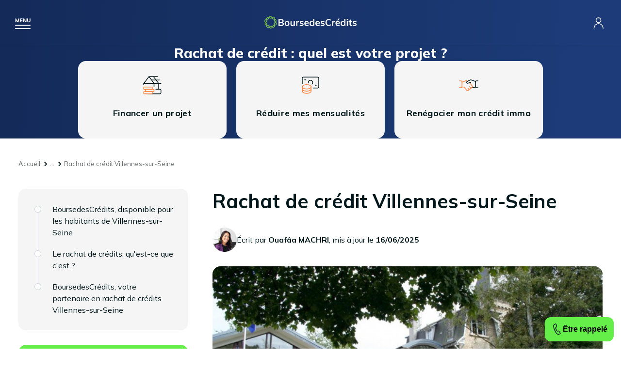

--- FILE ---
content_type: text/html; charset=UTF-8
request_url: https://www.boursedescredits.com/guide-rachat-credit-villennes-seine-4863.php
body_size: 15469
content:
<!doctype html>
<html lang="fr">

<head>
  <meta charset="utf-8">
  <title>
    Rachat de crédit Villennes-sur-Seine    - BoursedesCrédits
  </title>
  <meta name="description"
    content="Regroupez facilement vos prêts et simulez GRATUITEMENT votre futur contrat de prêt avec BoursedesCrédits. Découvrez le Rachat de crédit Villennes-sur-Seine." />
  <meta name="viewport" content="width=device-width, initial-scale=1" />
  <meta name="keywords" content="" />
  <meta name="robots" content="index, follow, noodp, noydir, all" />
  <meta property="og:site_name" content="BoursedesCrédits" />
  <meta property="og:type" content="article" />
  <meta property="og:title"
    content="Rachat de crédit Villennes-sur-Seine - BoursedesCrédits" />
  <meta property="og:image" content="https://www.boursedescredits.com/pics/charte/logo.svg" />
  <meta property="og:description"
    content="Regroupez facilement vos prêts et simulez GRATUITEMENT votre futur contrat de prêt avec BoursedesCrédits. Découvrez le Rachat de crédit Villennes-sur-Seine." />
  <meta property="fb:app_id" content="198318770198041" />
  <link rel="canonical" href="https://www.boursedescredits.com/guide-rachat-credit-villennes-seine-4863.php" />
  <link rel="shortcut icon" href="favicon.ico" />
  <link href="css/main.css?20171004" rel="stylesheet" type="text/css" media="all" />
  <script type="application/ld+json">[
    {
        "@context": "https:\/\/schema.org",
        "@type": "SoftwareApplication",
        "name": "BoursedesCr\u00e9dits",
        "operatingSystem": "Web-based",
        "url": "https:\/\/www.boursedescredits.com\/",
        "aggregateRating": {
            "@type": "AggregateRating",
            "ratingValue": 4.7,
            "bestRating": "5",
            "worstRating": "0",
            "ratingCount": 3736
        }
    },
    {
        "@context": "https:\/\/schema.org",
        "@type": "BreadcrumbList",
        "itemListElement": [
            {
                "@type": "ListItem",
                "position": 1,
                "name": "Accueil",
                "item": "https:\/\/www.boursedescredits.com\/"
            },
            {
                "@type": "ListItem",
                "position": 2,
                "name": "Rachat de cr\u00e9dit",
                "item": "rachat-credit.php"
            },
            {
                "@type": "ListItem",
                "position": 3,
                "name": "Le guide du rachat de cr\u00e9dits",
                "item": "guide-rachat-de-credits.php"
            },
            {
                "@type": "ListItem",
                "position": 4,
                "name": "Choisir le bon rachat de cr\u00e9dit",
                "item": "guide-choisir-bon-rachat-credit-812.php"
            },
            {
                "@type": "ListItem",
                "position": 5,
                "name": "Courtier en rachat de cr\u00e9dits : avantages, missions et r\u00f4les",
                "item": "guide-courtier-rachat-credits-avantages-missions-roles-3330.php"
            },
            {
                "@type": "ListItem",
                "position": 6,
                "name": "Rachat de cr\u00e9dit \u00cele-de-France",
                "item": "guide-rachat-credit-ile-france-3796.php"
            },
            {
                "@type": "ListItem",
                "position": 7,
                "name": "Rachat de cr\u00e9dit Yvelines (78)",
                "item": "guide-rachat-credit-yvelines-78-4576.php"
            },
            {
                "@type": "ListItem",
                "position": 8,
                "name": "Rachat de cr\u00e9dit Villennes-sur-Seine",
                "item": "\/guide-rachat-credit-villennes-seine-4863.php"
            }
        ]
    }
]</script></head>

<body id="guide_page" class="rachat-credit" itemscope
  itemtype="http://schema.org/WebPage">
  <div id="global" class="get_banner">
    <header id="header">
        <div id="burger"></div>
        <a href="https://www.boursedescredits.com/" id="logo"><?xml version="1.0" encoding="utf-8"?>

<svg width="190" height="26" version="1.1" id="图层_1" xmlns="http://www.w3.org/2000/svg" xmlns:xlink="http://www.w3.org/1999/xlink" x="0px" y="0px"
	 viewBox="0 0 190 26" style="enable-background:new 0 0 190 26;" xml:space="preserve">
<style type="text/css">
	.st0{fill:none;stroke:#7ABF4D;stroke-width:1.5;stroke-miterlimit:10;}
	.st1{fill:#040000;}
</style>
<g>
	<path class="st0" d="M16.8,22.9l-2.7-1.3c-0.9-0.4-1.9-0.4-2.7,0.1l-2.6,1.5c-2.1,1.2-4.7-0.6-4.3-3l0.4-3c0.1-1-0.2-1.9-0.9-2.6
		l-2.2-2.1C0,10.7,0.9,7.8,3.3,7.4l3-0.5c1-0.2,1.8-0.8,2.2-1.7l1.3-2.7c1-2.2,4.2-2.3,5.3-0.1L16.4,5c0.4,0.9,1.3,1.4,2.2,1.6
		l3,0.4c2.4,0.3,3.4,3.2,1.7,5l-2.1,2.1c-0.7,0.7-1,1.7-0.8,2.6l0.6,3C21.5,22.1,19,24,16.8,22.9z"/>
	<path class="st0" d="M10.5,23.6l-1.4-2.7c-0.4-0.9-1.3-1.5-2.2-1.6l-3-0.4c-2.4-0.3-3.4-3.3-1.7-5l2.1-2.1c0.7-0.7,1-1.7,0.8-2.6
		l-0.5-3C4.3,3.8,6.8,2,8.9,3.1l2.7,1.4c0.9,0.4,1.9,0.4,2.7,0L17,3c2.1-1.2,4.7,0.7,4.3,3.1l-0.5,3c-0.2,1,0.2,1.9,0.9,2.6l2.2,2.1
		c1.8,1.7,0.8,4.7-1.6,5l-3,0.5c-1,0.1-1.8,0.8-2.2,1.6l-1.3,2.7C14.7,25.8,11.6,25.8,10.5,23.6z"/>
</g>
<g>
	<path class="st1" d="M39.4,14.5c0.4,0.6,0.7,1.3,0.7,2.2c0,1.2-0.4,2.1-1.3,2.8c-0.8,0.7-2,1-3.5,1H29V6.6h6.1c1.4,0,2.6,0.3,3.4,1
		c0.8,0.6,1.2,1.5,1.2,2.7c0,0.7-0.2,1.4-0.6,1.9c-0.4,0.5-0.9,0.9-1.6,1.2C38.3,13.5,38.9,14,39.4,14.5z M31.4,12.5h3.2
		c1.7,0,2.6-0.7,2.6-2c0-0.7-0.2-1.1-0.6-1.5c-0.4-0.3-1.1-0.5-2-0.5h-3.2V12.5z M37,18.1c0.4-0.3,0.6-0.8,0.6-1.5
		c0-0.7-0.2-1.2-0.6-1.6c-0.4-0.3-1.1-0.5-2-0.5h-3.6v4.1H35C35.9,18.6,36.6,18.4,37,18.1z"/>
	<path class="st1" d="M44.1,20c-0.8-0.4-1.3-1-1.8-1.8c-0.4-0.8-0.6-1.7-0.6-2.7c0-1,0.2-2,0.6-2.7c0.4-0.8,1-1.4,1.8-1.8
		s1.6-0.6,2.6-0.6c1,0,1.9,0.2,2.6,0.6c0.8,0.4,1.3,1,1.7,1.8c0.4,0.8,0.6,1.7,0.6,2.7c0,1-0.2,2-0.6,2.7c-0.4,0.8-1,1.4-1.7,1.8
		c-0.8,0.4-1.6,0.6-2.6,0.6C45.7,20.7,44.9,20.5,44.1,20z M48.6,17.9c0.4-0.5,0.7-1.3,0.7-2.4c0-1.1-0.2-1.9-0.7-2.4
		c-0.4-0.6-1.1-0.8-1.9-0.8c-0.8,0-1.5,0.3-1.9,0.8c-0.4,0.6-0.7,1.4-0.7,2.4c0,1.1,0.2,1.9,0.7,2.4c0.4,0.5,1.1,0.8,1.9,0.8
		C47.6,18.7,48.2,18.5,48.6,17.9z"/>
	<path class="st1" d="M62.8,10.6v9.9h-2.4V19c-0.3,0.5-0.7,1-1.3,1.3c-0.5,0.3-1.1,0.4-1.8,0.4c-2.4,0-3.6-1.4-3.6-4.1v-6h2.4v6
		c0,0.7,0.1,1.2,0.4,1.6c0.3,0.3,0.7,0.5,1.4,0.5c0.7,0,1.3-0.2,1.7-0.7c0.4-0.5,0.6-1.1,0.6-1.9v-5.5H62.8z"/>
	<path class="st1" d="M71.8,10.6l0,2.2c-0.4-0.2-0.8-0.3-1.3-0.3c-0.8,0-1.5,0.2-1.9,0.7c-0.4,0.5-0.7,1.1-0.7,1.9v5.3h-2.4v-7.1
		c0-1-0.1-2-0.2-2.8h2.3l0.2,1.7c0.2-0.6,0.6-1.1,1.2-1.5c0.5-0.3,1.1-0.5,1.8-0.5C71.2,10.4,71.5,10.5,71.8,10.6z"/>
	<path class="st1" d="M72.4,19.4l0.7-1.7c1.1,0.8,2.3,1.2,3.6,1.2c0.6,0,1-0.1,1.4-0.3c0.3-0.2,0.5-0.5,0.5-0.8
		c0-0.3-0.1-0.5-0.3-0.7c-0.2-0.2-0.6-0.3-1.1-0.5l-1.6-0.4c-1.8-0.4-2.7-1.3-2.7-2.8c0-0.6,0.2-1.1,0.5-1.6
		c0.3-0.5,0.8-0.8,1.4-1.1c0.6-0.3,1.3-0.4,2.1-0.4c0.7,0,1.4,0.1,2,0.3c0.7,0.2,1.2,0.5,1.7,0.9l-0.7,1.7c-1-0.7-2-1.1-3-1.1
		c-0.6,0-1,0.1-1.3,0.3C75.2,12.7,75,13,75,13.4c0,0.3,0.1,0.5,0.3,0.7c0.2,0.2,0.5,0.3,1,0.4l1.7,0.4c1,0.2,1.7,0.6,2.1,1
		c0.4,0.5,0.7,1.1,0.7,1.8c0,0.9-0.4,1.6-1.1,2.2c-0.7,0.5-1.7,0.8-3,0.8C74.9,20.7,73.5,20.2,72.4,19.4z"/>
	<path class="st1" d="M91.5,15.7h-6.8c0.1,1.1,0.3,1.8,0.8,2.3c0.5,0.5,1.2,0.8,2.1,0.8c1.1,0,2.1-0.4,3-1.1l0.7,1.7
		c-0.5,0.4-1,0.7-1.7,0.9c-0.7,0.2-1.4,0.3-2.1,0.3c-1.6,0-2.9-0.5-3.8-1.4c-0.9-0.9-1.4-2.2-1.4-3.8c0-1,0.2-1.9,0.6-2.7
		c0.4-0.8,1-1.4,1.7-1.8c0.7-0.4,1.6-0.7,2.5-0.7c1.4,0,2.4,0.4,3.2,1.3s1.2,2.1,1.2,3.6V15.7z M85.5,12.7c-0.4,0.4-0.7,0.9-0.8,1.7
		h4.6c-0.1-0.7-0.3-1.3-0.7-1.7c-0.4-0.4-0.9-0.6-1.5-0.6S86,12.3,85.5,12.7z"/>
	<path class="st1" d="M103,6.1v14.4h-2.4v-1.6c-0.3,0.5-0.7,1-1.3,1.3c-0.6,0.3-1.2,0.5-1.9,0.5c-0.8,0-1.6-0.2-2.3-0.6
		c-0.7-0.4-1.2-1-1.6-1.8c-0.4-0.8-0.6-1.7-0.6-2.7c0-1,0.2-1.9,0.5-2.7c0.4-0.8,0.9-1.4,1.5-1.8c0.7-0.4,1.4-0.6,2.3-0.6
		c0.7,0,1.3,0.1,1.9,0.4c0.6,0.3,1,0.7,1.3,1.2V6.1H103z M99.9,17.9c0.4-0.6,0.7-1.4,0.7-2.4c0-1-0.2-1.8-0.7-2.4
		c-0.4-0.6-1.1-0.8-1.9-0.8c-0.8,0-1.5,0.3-1.9,0.8c-0.4,0.6-0.7,1.3-0.7,2.4c0,1,0.2,1.8,0.7,2.4c0.4,0.6,1.1,0.9,1.9,0.9
		S99.5,18.5,99.9,17.9z"/>
	<path class="st1" d="M114.3,15.7h-6.8c0.1,1.1,0.3,1.8,0.8,2.3c0.5,0.5,1.2,0.8,2.1,0.8c1.1,0,2.1-0.4,3-1.1l0.7,1.7
		c-0.5,0.4-1,0.7-1.7,0.9c-0.7,0.2-1.4,0.3-2.1,0.3c-1.6,0-2.9-0.5-3.8-1.4c-0.9-0.9-1.4-2.2-1.4-3.8c0-1,0.2-1.9,0.6-2.7
		c0.4-0.8,1-1.4,1.7-1.8s1.6-0.7,2.5-0.7c1.4,0,2.4,0.4,3.2,1.3c0.8,0.9,1.2,2.1,1.2,3.6V15.7z M108.3,12.7
		c-0.4,0.4-0.7,0.9-0.8,1.7h4.6c-0.1-0.7-0.3-1.3-0.7-1.7s-0.9-0.6-1.5-0.6C109.3,12.1,108.8,12.3,108.3,12.7z"/>
	<path class="st1" d="M115.7,19.4l0.7-1.7c1.1,0.8,2.3,1.2,3.6,1.2c0.6,0,1-0.1,1.4-0.3c0.3-0.2,0.5-0.5,0.5-0.8
		c0-0.3-0.1-0.5-0.3-0.7c-0.2-0.2-0.6-0.3-1.1-0.5l-1.6-0.4c-1.8-0.4-2.7-1.3-2.7-2.8c0-0.6,0.2-1.1,0.5-1.6
		c0.3-0.5,0.8-0.8,1.4-1.1c0.6-0.3,1.3-0.4,2.1-0.4c0.7,0,1.4,0.1,2,0.3s1.2,0.5,1.7,0.9l-0.7,1.7c-1-0.7-2-1.1-3-1.1
		c-0.6,0-1,0.1-1.3,0.3c-0.3,0.2-0.5,0.5-0.5,0.9c0,0.3,0.1,0.5,0.3,0.7c0.2,0.2,0.5,0.3,1,0.4l1.7,0.4c1,0.2,1.7,0.6,2.1,1
		c0.4,0.5,0.7,1.1,0.7,1.8c0,0.9-0.4,1.6-1.1,2.2c-0.7,0.5-1.7,0.8-3,0.8C118.2,20.7,116.8,20.2,115.7,19.4z"/>
	<path class="st1" d="M129,19.8c-1-0.6-1.8-1.4-2.4-2.5c-0.5-1.1-0.8-2.3-0.8-3.8c0-1.4,0.3-2.7,0.8-3.8c0.5-1.1,1.3-1.9,2.4-2.5
		c1-0.6,2.2-0.9,3.6-0.9c0.9,0,1.8,0.1,2.6,0.4c0.8,0.3,1.5,0.7,2.1,1.2l-0.8,1.8c-0.6-0.5-1.2-0.9-1.9-1.1c-0.6-0.2-1.3-0.3-2-0.3
		c-1.3,0-2.4,0.4-3.1,1.3c-0.7,0.9-1.1,2.1-1.1,3.8c0,1.6,0.4,2.9,1.1,3.8c0.7,0.9,1.8,1.3,3.1,1.3c0.7,0,1.4-0.1,2-0.3
		c0.6-0.2,1.2-0.6,1.9-1.1l0.8,1.8c-0.5,0.5-1.2,0.9-2.1,1.2c-0.8,0.3-1.7,0.4-2.6,0.4C131.3,20.7,130.1,20.4,129,19.8z"/>
	<path class="st1" d="M145.8,10.6l0,2.2c-0.4-0.2-0.8-0.3-1.3-0.3c-0.8,0-1.5,0.2-1.9,0.7c-0.4,0.5-0.7,1.1-0.7,1.9v5.3h-2.4v-7.1
		c0-1-0.1-2-0.2-2.8h2.3l0.2,1.7c0.2-0.6,0.6-1.1,1.2-1.5c0.5-0.3,1.1-0.5,1.8-0.5C145.2,10.4,145.5,10.5,145.8,10.6z"/>
	<path class="st1" d="M155.6,15.7h-6.8c0.1,1.1,0.3,1.8,0.8,2.3c0.5,0.5,1.2,0.8,2.1,0.8c1.1,0,2.1-0.4,3-1.1l0.7,1.7
		c-0.5,0.4-1,0.7-1.7,0.9c-0.7,0.2-1.4,0.3-2.1,0.3c-1.6,0-2.9-0.5-3.8-1.4c-0.9-0.9-1.4-2.2-1.4-3.8c0-1,0.2-1.9,0.6-2.7
		c0.4-0.8,1-1.4,1.7-1.8c0.7-0.4,1.6-0.7,2.5-0.7c1.4,0,2.4,0.4,3.2,1.3c0.8,0.9,1.2,2.1,1.2,3.6V15.7z M149.7,12.7
		c-0.4,0.4-0.7,0.9-0.8,1.7h4.6c-0.1-0.7-0.3-1.3-0.7-1.7s-0.9-0.6-1.5-0.6C150.6,12.1,150.1,12.3,149.7,12.7z M150.4,9.4l2-4h2.5
		l-2.9,4H150.4z"/>
	<path class="st1" d="M167.1,6.1v14.4h-2.4v-1.6c-0.3,0.5-0.7,1-1.3,1.3c-0.6,0.3-1.2,0.5-1.9,0.5c-0.8,0-1.6-0.2-2.3-0.6
		c-0.7-0.4-1.2-1-1.6-1.8c-0.4-0.8-0.6-1.7-0.6-2.7c0-1,0.2-1.9,0.5-2.7c0.4-0.8,0.9-1.4,1.5-1.8c0.7-0.4,1.4-0.6,2.3-0.6
		c0.7,0,1.3,0.1,1.9,0.4c0.6,0.3,1,0.7,1.3,1.2V6.1H167.1z M164.1,17.9c0.4-0.6,0.7-1.4,0.7-2.4c0-1-0.2-1.8-0.7-2.4
		c-0.4-0.6-1.1-0.8-1.9-0.8c-0.8,0-1.5,0.3-1.9,0.8c-0.4,0.6-0.7,1.3-0.7,2.4c0,1,0.2,1.8,0.7,2.4c0.4,0.6,1.1,0.9,1.9,0.9
		C163,18.7,163.6,18.5,164.1,17.9z"/>
	<path class="st1" d="M172.4,6.2v2.4h-2.7V6.2H172.4z M169.8,10.6h2.4v9.9h-2.4V10.6z"/>
	<path class="st1" d="M178,12.5v4.4c0,1.2,0.5,1.7,1.6,1.7c0.3,0,0.6-0.1,1-0.2v1.9c-0.4,0.2-1,0.2-1.6,0.2c-1.1,0-2-0.3-2.6-0.9
		s-0.9-1.5-0.9-2.7v-4.5h-1.9v-1.8h1.9V8.2l2.4-0.8v3.2h2.6v1.8H178z"/>
	<path class="st1" d="M181.7,19.4l0.7-1.7c1.1,0.8,2.3,1.2,3.6,1.2c0.6,0,1-0.1,1.4-0.3c0.3-0.2,0.5-0.5,0.5-0.8
		c0-0.3-0.1-0.5-0.3-0.7c-0.2-0.2-0.6-0.3-1.1-0.5l-1.6-0.4c-1.8-0.4-2.7-1.3-2.7-2.8c0-0.6,0.2-1.1,0.5-1.6
		c0.3-0.5,0.8-0.8,1.4-1.1c0.6-0.3,1.3-0.4,2.1-0.4c0.7,0,1.4,0.1,2,0.3c0.7,0.2,1.2,0.5,1.7,0.9l-0.7,1.7c-1-0.7-2-1.1-3-1.1
		c-0.6,0-1,0.1-1.3,0.3c-0.3,0.2-0.5,0.5-0.5,0.9c0,0.3,0.1,0.5,0.3,0.7c0.2,0.2,0.5,0.3,1,0.4l1.7,0.4c1,0.2,1.7,0.6,2.1,1
		c0.4,0.5,0.7,1.1,0.7,1.8c0,0.9-0.4,1.6-1.1,2.2c-0.7,0.5-1.7,0.8-3,0.8C184.1,20.7,182.7,20.2,181.7,19.4z"/>
</g>
</svg></a>
        <nav id="menu">
          <a href="credit-immobilier.php" id="link-credit-immobilier">Crédit immobilier</a>
          <div class="submenu">
            <div class="back">
              <p>Retour</p>
            </div>
            <div>
              <a href="credit-immobilier.php" class="title">Crédit immobilier</a>
              <div class="side">
                <p>Profitez d'un taux immo à
                  <span class="taux">3,71 %</span>
                  <span class="time">sur 15 ans</span>
                </p>
                <a class="color_link" href="guide-barometre-taux-immobiliers-1910.php#fromheader">Consulter le baromètre des taux</a>
                <p class="btn"><a href="formulaire-credit-immobilier.php#fromheader">Je simule mon prêt immobilier</a></p>
              </div>
              <div class="submenu_links">
                <nav>
                  <span>Les outils de simulation</span>
                  <a href="formulaire-credit-immobilier.php#fromheader">Comparateur crédit immobilier</a>
                  <a href="calculette-credit-immobilier.php#fromheader">Simulation prêt immobilier</a>
                  <a href="calculette-credit-immobilier-mensualites-remboursement.php#fromheader">Calcul de mensualités</a>
                  <a href="calculette-credit-immobilier-capacite-achat.php#fromheader">Calcul capacité d'emprunt</a>
                  <a href="calculette-credit-immobilier-taux-endettement.php#fromheader">Taux d'endettement</a>
                  <a href="calculette-credit-immobilier-frais-de-notaire.php#fromheader">Calcul frais de notaire</a>
                  <a href="calculette-credit-immobilier-pret-taux-zero.php#fromheader">Calculette PTZ</a>
                </nav>
                <nav>
                  <span>Les guides</span>
                  <a href="guide-passer-courtier-credit-immobilier-125.php#fromheader">Courtier crédit immobilier</a>
                  <a href="guide-pret-relais-146.php#fromheader">Prêt relais</a>
                  <a href="guide-investissement-locatif-836.php#fromheader">Investissement locatif</a>
                </nav>
                <nav>
                  <span>Plus d'informations</span>
                  <a href="actualites-credit-immobilier.php#fromheader">Actualités du crédit immobilier</a>
                  <a href="guide-credit-immobilier.php#fromheader">Guide du crédit immobilier</a>
                  <a href="lexique-credit-immobilier.php#fromheader">Lexique du prêt immobilier</a>
                  <a href="faq-credit-immobilier.php#fromheader">FAQ du prêt immobilier</a>
                  <a href="lettres-types-credit-immobilier.php#fromheader">Lettres types du prêt immobilier</a>
                </nav>
                <div class="contact">
                  <div>
                    <p><strong>Contactez-nous</strong> du lundi au samedi de 8 h à 20 h</p>
                    <span class="tel">0825 560 395*</span>
                    <strong>ou</strong>
                    <a href="rappel-credit-immobilier.php" class="call">Rappel gratuit</a>
                  </div>
                </div>
              </div>
            </div>
          </div>
          <a href="credit-consommation.php" id="link-credit-perso">Crédit consommation</a>
          <div class="submenu">
            <div class="back">
              <p>Retour</p>
            </div>
            <div>
              <a href="credit-consommation.php" class="title">Crédit consommation</a>
              <div class="side">
                <p>Profitez d'un taux conso à
                  <span class="taux">0,90 %</span>
                  <span class="time">sur 12 mois</span>
                </p>
                <a class="color_link" href="guide-barometre-taux-conso-301.php#fromheader">Consulter le baromètre des taux</a>
                <p class="btn"><a href="formulaire-credit-consommation.php#fromheader">Je simule mon crédit conso</a></p>
              </div>
              <div class="submenu_links">
                <nav>
                  <span>Les outils de simulation</span>
                  <a href="formulaire-credit-consommation.php#fromheader">Comparateur crédit consommation</a>
                  <a href="calculette-credit-consommation.php#fromheader">Calculette crédit conso</a>
                  <a href="calculette-credit-consommation-mensualites-remboursement.php#fromheader">Calcul de mensualités</a>
                  <a href="calculette-credit-consommation-capacite-achat.php#fromheader">Calcul capacité d'emprunt</a>
                  <a href="calculette-credit-consommation-taux-endettement.php#fromheader">Taux d'endettement</a>
                </nav>
                <nav>
                  <span>Les guides</span>
                  <a href="guide-pret-personnel-271.php#fromheader">Prêt personnel</a>
                  <a href="guide-credit-auto-302.php#fromheader">Crédit auto</a>
                  <a href="guide-pret-travaux-265.php#fromheader">Prêt travaux</a>
                  <a href="guide-credit-renouvelable-274.php#fromheader">Crédit renouvelable</a>
                </nav>
                <nav>
                  <span>Plus d'informations</span>
                  <a href="actualites-credit-consommation.php#fromheader">Actualités du crédit consommation</a>
                  <a href="guide-credit-consommation.php#fromheader">Guide du crédit consommation</a>
                  <a href="lexique-credit-consommation.php#fromheader">Lexique du crédit consommation</a>
                  <a href="faq-credit-consommation.php#fromheader">FAQ du crédit consommation</a>
                  <a href="lettres-types-credit-consommation.php#fromheader">Lettres types du crédit consommation</a>
                </nav>
                <div class="contact">
                  <div>
                    <p><strong>Contactez-nous</strong> du lundi au samedi de 8 h à 20 h</p>
                    <span class="tel">0825 560 395*</span>
                    <strong>ou</strong>
                    <a href="rappel-credit-consommation.php" class="call">Rappel gratuit</a>
                  </div>
                </div>
              </div>
            </div>
          </div>
          <a href="rachat-credit.php" id="link-rachat-credits">Rachat de crédit</a>
          <div class="submenu">
            <div class="back">
              <p>Retour</p>
            </div>
            <div>
              <a href="rachat-credit.php" class="title">Rachat de crédit</a>
              <div class="side">
                <p>Jusqu'à
                  <span class="taux"> - 80 %</span>
                  <span class="time">sur vos mensualités</span>
                </p>
                <a class="color_link" href="guide-barometre-taux-rachat-credit-50.php#fromheader">Consulter le baromètre des taux</a>
                <p class="btn"><a href="formulaire-rachat-credit.php#fromheader">Je simule mon rachat de crédit</a></p>
              </div>
              <div class="submenu_links">
                <nav>
                  <span>Les outils de simulation</span>
                  <a href="formulaire-rachat-credit.php#fromheader">Comparateur rachat de crédit</a>
                  <a href="calculette-rachat-credit.php#fromheader">Calculette rachat de crédit</a>
                  <a href="calculette-rachat-credit-mensualites-remboursement.php#fromheader">Calcul de mensualités</a>
                  <a href="calculette-rachat-credit-taux-endettement.php#fromheader">Taux d'endettement</a>
                </nav>
                <nav>
                  <span>Les guides</span>
                  <a href="guide-rachat-credit-immobilier-28.php#fromheader">Rachat de crédit immobilier</a>
                  <a href="guide-rachat-credit-consommation-48.php#fromheader">Rachat de crédit consommation</a>
                  <a href="guide-rachat-credit-immobilier-consommation-49.php#fromheader">Rachat de crédit immo et conso</a>
                  <a href="guide-rachat-credit-locataire-82.php#fromheader">Rachat de crédit locataire</a>
                  <a href="guide-rachat-credit-proprietaire-45.php#fromheader">Rachat de crédit propriétaire</a>
                  <a href="guide-rachat-credit-fonctionnaire-42.php#fromheader">Rachat de crédit fonctionnaire</a>
                  <a href="guide-passer-courtier-rachat-credits-3330.php#fromheader">Courtier rachat de crédits</a>
                </nav>
                <nav>
                  <span>Plus d'informations</span>
                  <a href="actualites-rachat-de-credits.php#fromheader">Actualités du rachat de crédit</a>
                  <a href="guide-rachat-de-credits.php#fromheader">Guide du rachat de crédit</a>
                  <a href="lexique-rachat-de-credits.php#fromheader">Lexique du rachat de crédit</a>
                  <a href="faq-rachat-de-credits.php#fromheader">FAQ du rachat de crédit</a>
                  <a href="lettres-types-rachat-de-credits.php#fromheader">Lettres types du rachat de crédit</a>
                </nav>
                <div class="contact">
                  <div>
                    <p><strong>Contactez-nous</strong> du lundi au samedi de 8 h à 20 h</p>
                    <span class="tel">0825 560 395*</span>
                    <strong>ou</strong>
                    <a href="rappel-rachat-credit.php" class="call">Rappel gratuit</a>
                  </div>
                </div>
              </div>
            </div>
          </div>
          <a href="assurance-pret-immobilier.php" id="link-assurance-pret">Assurance prêt immobilier</a>
          <div class="submenu">
            <div class="back">
              <p>Retour</p>
            </div>
            <div>
              <a href="assurance-pret-immobilier.php" class="title">Assurance prêt immobilier</a>
              <div class="side">
                <p>Économisez jusqu'à
                  <span class="taux">15.000 €</span>
                  <span class="time">sur votre assurance</span>
                </p>
                <a class="color_link" href="guide-barometre-taux-assurance-pret-immobilier-911.php#fromheader">Consulter le baromètre des taux</a>
                <p class="btn"><a href="formulaire-assurances-pret.php#fromheader">Je simule mon assurance immo</a></p>
              </div>
              <div class="submenu_links">
                <nav>
                  <span>Les guides</span>
                  <a href="guide-simulation-assurance-pret-immobilier-921.php#fromheader">Simulation assurance prêt immobilier</a>
                  <a href="formulaire-assurances-pret.php#fromheader">Comparateur assurance prêt immobilier</a>
                  <a href="guide-delegation-assurance-pret-immobilier-476.php#fromheader">Délégation d'assurance de prêt immo</a>
                  <a href="guide-assurance-emprunteur-groupe-959.php#fromheader">Assurance emprunteur groupe</a>
                  <a href="guide-convention-aeras-assurance-pret-463.php#fromheader">Convention AERAS</a>
                  <a href="guide-passer-courtier-assurance-pret-immobilier-1422.php#fromheader">Courtier assurance prêt immobilier</a>
                </nav>
                <nav>
                  <span>Plus d'informations</span>
                  <a href="actualites-assurance-credits.php#fromheader">Actualités de l'assurance de prêt immobilier</a>
                  <a href="guide-assurance-credits.php#fromheader">Guide de l'assurance de prêt immobilier</a>
                  <a href="lexique-assurance-credits.php#fromheader">Lexique de l'assurance de prêt immobilier</a>
                  <a href="faq-assurance-credits.php#fromheader">FAQ de l'assurance de prêt immobilier</a>
                  <a href="lettres-types-assurance-credits.php#fromheader">Lettres types de l'assurance de prêt immobilier</a>
                </nav>
                <div class="contact">
                  <div>
                    <p><strong>Contactez-nous</strong> du lundi au samedi de 8 h à 20 h</p>
                    <span class="tel">0825 560 395*</span>
                    <strong>ou</strong>
                    <a href="rappel-assurance-emprunteur.php" class="call">Rappel gratuit</a>
                  </div>
                </div>
              </div>
            </div>
          </div>
          <a href="banque-en-ligne.php" id="link-banque-en-ligne">Banque en ligne</a>
          <div class="submenu">
            <div class="back">
              <p>Retour</p>
            </div>
            <div>
              <a href="banque-en-ligne.php" class="title">Banque en ligne</a>
              <div class="side">
                <p>Économisez jusqu'à
                  <span class="taux">200 €</span>
                  <span class="time">sur vos frais</span>
                </p>
                <p class="btn"><a href="formulaire-banque-en-ligne.php#fromheader">J'économise sur mes frais</a></p>
              </div>
              <div class="submenu_links">
                <nav>
                  <span>Les guides</span>
                  <a href="guide-meilleure-banque-ligne-2023-comparatif-531.php#fromheader">Meilleure banque en ligne</a>
                  <a href="guide-banques-ligne-501.php#fromheader">Les banques en ligne</a>
                  <a href="guide-choisir-bonne-banque-ligne-497.php#fromheader">Choisir la bonne banque en ligne</a>
                  <a href="guide-neobanques-5189.php#fromheader">Les néobanques</a>
                  <a href="guide-ouvrir-compte-ligne-4520.php#fromheader">Ouvrir un compte en ligne</a>
                </nav>
                <nav>
                  <span>Plus d'informations</span>
                  <a href="actualites-banque-en-ligne.php#fromheader">Actualités des banques en ligne</a>
                  <a href="guide-banque-en-ligne.php#fromheader">Guide des banques en ligne</a>
                  <a href="lexique-banque-en-ligne.php#fromheader">Lexique des banques en ligne</a>
                  <a href="faq-banque-en-ligne.php#fromheader">FAQ des banques en ligne</a>
                  <a href="lettres-types-banque-en-ligne.php#fromheader">Lettres types des banques en ligne</a>
                </nav>
                <div class="contact">
                  <div>
                    <p><strong>Contactez-nous</strong> du lundi au samedi de 8 h à 20 h</p>
                    <span class="tel">0825 560 395*</span>
                    <strong>ou</strong>
                    <a href="rappel.php" class="call">Rappel gratuit</a>
                  </div>
                </div>
              </div>
            </div>
          </div>
          <a href="epargne.php" id="link-epargne">Épargne</a>
          <div class="submenu">
            <div class="back">
              <p>Retour</p>
            </div>
            <div>
              <a href="epargne.php" class="title">Épargne et placement</a>
              <div class="side">
                <p>Économisez jusqu'à
                  <span class="taux">115 €</span>
                  <span class="time">sur vos livrets</span>
                </p>
                <p class="btn"><a href="epargne.php#FromHeader">Je simule mes économies</a></p>
              </div>
              <div class="submenu_links">
                <nav>
                  <span>Les produits d'épargne</span>
                  <a href="guide-assurance-vie-561.php#fromheader">Assurance vie</a>
                  <a href="guide-scpi-2041.php#fromheader">SCPI</a>
                  <a href="guide-pea-plan-epargne-actions-861.php#fromheader">PEA (Plan d'Épargne en Actions)</a>
                  <a href="guide-livret-epargne-560.php#fromheader">Livret d'épargne</a>
                  <a href="guide-per-plan-epargne-retraite-562.php#fromheader">PER (Plan Épargne Retraite)</a>
                </nav>
                <nav>
                  <span>Les guides</span>
                  <a href="guide-choisir-meilleure-assurance-vie-858.php#fromheader">Choisir la meilleure assurance vie</a>
                  <a href="guide-scpi-pinel-1874.php#fromheader">La SCPI Pinel</a>
                  <a href="guide-pea-bancaire-classique-1873.php#fromheader">PEA bancaire classique</a>
                  <a href="guide-livret-725.php#fromheader">Livret A</a>
                  <a href="guide-per-individuel-perin-1878.php#fromheader">PER individuel (Perin)</a>
                </nav>
                <nav>
                  <span>Plus d'informations</span>
                  <a href="actualites-epargne.php#fromheader">Actualités de l'épargne</a>
                  <a href="guide-epargne.php#fromheader">Guide de l'épargne</a>
                  <a href="lexique-epargne.php#fromheader">Lexique de l'épargne</a>
                  <a href="faq-epargne.php#fromheader">FAQ de l'épargne</a>
                  <a href="lettres-types-epargne.php#fromheader">Lettres types de l'épargne</a>
                </nav>
                <div class="contact">
                  <div>
                    <p><strong>Contactez-nous</strong> du lundi au samedi de 8 h à 20 h</p>
                    <span class="tel">0825 560 395*</span>
                    <strong>ou</strong>
                    <a href="rappel.php" class="call">Rappel gratuit</a>
                  </div>
                </div>
              </div>
            </div>
          </div>
          <a class="mobile_only" href="qui-sommes-nous.php">À propos</a>
          <a class="mobile_only" href="espace-client.php">Se connecter</a>
        </nav>
        <div id="second_nav">
          <a href="qui-sommes-nous.php">À propos</a>
          <a href="espace-client.php">Se connecter</a>
        </div>
        <a class="mobile_login" href="espace-client.php"></a>
      </header>        <div class="sticky_header"><a href="https://www.boursedescredits.com/" id="logo"><?xml version="1.0" encoding="utf-8"?>

<svg width="190" height="26" version="1.1" id="图层_1" xmlns="http://www.w3.org/2000/svg" xmlns:xlink="http://www.w3.org/1999/xlink" x="0px" y="0px"
	 viewBox="0 0 190 26" style="enable-background:new 0 0 190 26;" xml:space="preserve">
<style type="text/css">
	.st0{fill:none;stroke:#7ABF4D;stroke-width:1.5;stroke-miterlimit:10;}
	.st1{fill:#040000;}
</style>
<g>
	<path class="st0" d="M16.8,22.9l-2.7-1.3c-0.9-0.4-1.9-0.4-2.7,0.1l-2.6,1.5c-2.1,1.2-4.7-0.6-4.3-3l0.4-3c0.1-1-0.2-1.9-0.9-2.6
		l-2.2-2.1C0,10.7,0.9,7.8,3.3,7.4l3-0.5c1-0.2,1.8-0.8,2.2-1.7l1.3-2.7c1-2.2,4.2-2.3,5.3-0.1L16.4,5c0.4,0.9,1.3,1.4,2.2,1.6
		l3,0.4c2.4,0.3,3.4,3.2,1.7,5l-2.1,2.1c-0.7,0.7-1,1.7-0.8,2.6l0.6,3C21.5,22.1,19,24,16.8,22.9z"/>
	<path class="st0" d="M10.5,23.6l-1.4-2.7c-0.4-0.9-1.3-1.5-2.2-1.6l-3-0.4c-2.4-0.3-3.4-3.3-1.7-5l2.1-2.1c0.7-0.7,1-1.7,0.8-2.6
		l-0.5-3C4.3,3.8,6.8,2,8.9,3.1l2.7,1.4c0.9,0.4,1.9,0.4,2.7,0L17,3c2.1-1.2,4.7,0.7,4.3,3.1l-0.5,3c-0.2,1,0.2,1.9,0.9,2.6l2.2,2.1
		c1.8,1.7,0.8,4.7-1.6,5l-3,0.5c-1,0.1-1.8,0.8-2.2,1.6l-1.3,2.7C14.7,25.8,11.6,25.8,10.5,23.6z"/>
</g>
<g>
	<path class="st1" d="M39.4,14.5c0.4,0.6,0.7,1.3,0.7,2.2c0,1.2-0.4,2.1-1.3,2.8c-0.8,0.7-2,1-3.5,1H29V6.6h6.1c1.4,0,2.6,0.3,3.4,1
		c0.8,0.6,1.2,1.5,1.2,2.7c0,0.7-0.2,1.4-0.6,1.9c-0.4,0.5-0.9,0.9-1.6,1.2C38.3,13.5,38.9,14,39.4,14.5z M31.4,12.5h3.2
		c1.7,0,2.6-0.7,2.6-2c0-0.7-0.2-1.1-0.6-1.5c-0.4-0.3-1.1-0.5-2-0.5h-3.2V12.5z M37,18.1c0.4-0.3,0.6-0.8,0.6-1.5
		c0-0.7-0.2-1.2-0.6-1.6c-0.4-0.3-1.1-0.5-2-0.5h-3.6v4.1H35C35.9,18.6,36.6,18.4,37,18.1z"/>
	<path class="st1" d="M44.1,20c-0.8-0.4-1.3-1-1.8-1.8c-0.4-0.8-0.6-1.7-0.6-2.7c0-1,0.2-2,0.6-2.7c0.4-0.8,1-1.4,1.8-1.8
		s1.6-0.6,2.6-0.6c1,0,1.9,0.2,2.6,0.6c0.8,0.4,1.3,1,1.7,1.8c0.4,0.8,0.6,1.7,0.6,2.7c0,1-0.2,2-0.6,2.7c-0.4,0.8-1,1.4-1.7,1.8
		c-0.8,0.4-1.6,0.6-2.6,0.6C45.7,20.7,44.9,20.5,44.1,20z M48.6,17.9c0.4-0.5,0.7-1.3,0.7-2.4c0-1.1-0.2-1.9-0.7-2.4
		c-0.4-0.6-1.1-0.8-1.9-0.8c-0.8,0-1.5,0.3-1.9,0.8c-0.4,0.6-0.7,1.4-0.7,2.4c0,1.1,0.2,1.9,0.7,2.4c0.4,0.5,1.1,0.8,1.9,0.8
		C47.6,18.7,48.2,18.5,48.6,17.9z"/>
	<path class="st1" d="M62.8,10.6v9.9h-2.4V19c-0.3,0.5-0.7,1-1.3,1.3c-0.5,0.3-1.1,0.4-1.8,0.4c-2.4,0-3.6-1.4-3.6-4.1v-6h2.4v6
		c0,0.7,0.1,1.2,0.4,1.6c0.3,0.3,0.7,0.5,1.4,0.5c0.7,0,1.3-0.2,1.7-0.7c0.4-0.5,0.6-1.1,0.6-1.9v-5.5H62.8z"/>
	<path class="st1" d="M71.8,10.6l0,2.2c-0.4-0.2-0.8-0.3-1.3-0.3c-0.8,0-1.5,0.2-1.9,0.7c-0.4,0.5-0.7,1.1-0.7,1.9v5.3h-2.4v-7.1
		c0-1-0.1-2-0.2-2.8h2.3l0.2,1.7c0.2-0.6,0.6-1.1,1.2-1.5c0.5-0.3,1.1-0.5,1.8-0.5C71.2,10.4,71.5,10.5,71.8,10.6z"/>
	<path class="st1" d="M72.4,19.4l0.7-1.7c1.1,0.8,2.3,1.2,3.6,1.2c0.6,0,1-0.1,1.4-0.3c0.3-0.2,0.5-0.5,0.5-0.8
		c0-0.3-0.1-0.5-0.3-0.7c-0.2-0.2-0.6-0.3-1.1-0.5l-1.6-0.4c-1.8-0.4-2.7-1.3-2.7-2.8c0-0.6,0.2-1.1,0.5-1.6
		c0.3-0.5,0.8-0.8,1.4-1.1c0.6-0.3,1.3-0.4,2.1-0.4c0.7,0,1.4,0.1,2,0.3c0.7,0.2,1.2,0.5,1.7,0.9l-0.7,1.7c-1-0.7-2-1.1-3-1.1
		c-0.6,0-1,0.1-1.3,0.3C75.2,12.7,75,13,75,13.4c0,0.3,0.1,0.5,0.3,0.7c0.2,0.2,0.5,0.3,1,0.4l1.7,0.4c1,0.2,1.7,0.6,2.1,1
		c0.4,0.5,0.7,1.1,0.7,1.8c0,0.9-0.4,1.6-1.1,2.2c-0.7,0.5-1.7,0.8-3,0.8C74.9,20.7,73.5,20.2,72.4,19.4z"/>
	<path class="st1" d="M91.5,15.7h-6.8c0.1,1.1,0.3,1.8,0.8,2.3c0.5,0.5,1.2,0.8,2.1,0.8c1.1,0,2.1-0.4,3-1.1l0.7,1.7
		c-0.5,0.4-1,0.7-1.7,0.9c-0.7,0.2-1.4,0.3-2.1,0.3c-1.6,0-2.9-0.5-3.8-1.4c-0.9-0.9-1.4-2.2-1.4-3.8c0-1,0.2-1.9,0.6-2.7
		c0.4-0.8,1-1.4,1.7-1.8c0.7-0.4,1.6-0.7,2.5-0.7c1.4,0,2.4,0.4,3.2,1.3s1.2,2.1,1.2,3.6V15.7z M85.5,12.7c-0.4,0.4-0.7,0.9-0.8,1.7
		h4.6c-0.1-0.7-0.3-1.3-0.7-1.7c-0.4-0.4-0.9-0.6-1.5-0.6S86,12.3,85.5,12.7z"/>
	<path class="st1" d="M103,6.1v14.4h-2.4v-1.6c-0.3,0.5-0.7,1-1.3,1.3c-0.6,0.3-1.2,0.5-1.9,0.5c-0.8,0-1.6-0.2-2.3-0.6
		c-0.7-0.4-1.2-1-1.6-1.8c-0.4-0.8-0.6-1.7-0.6-2.7c0-1,0.2-1.9,0.5-2.7c0.4-0.8,0.9-1.4,1.5-1.8c0.7-0.4,1.4-0.6,2.3-0.6
		c0.7,0,1.3,0.1,1.9,0.4c0.6,0.3,1,0.7,1.3,1.2V6.1H103z M99.9,17.9c0.4-0.6,0.7-1.4,0.7-2.4c0-1-0.2-1.8-0.7-2.4
		c-0.4-0.6-1.1-0.8-1.9-0.8c-0.8,0-1.5,0.3-1.9,0.8c-0.4,0.6-0.7,1.3-0.7,2.4c0,1,0.2,1.8,0.7,2.4c0.4,0.6,1.1,0.9,1.9,0.9
		S99.5,18.5,99.9,17.9z"/>
	<path class="st1" d="M114.3,15.7h-6.8c0.1,1.1,0.3,1.8,0.8,2.3c0.5,0.5,1.2,0.8,2.1,0.8c1.1,0,2.1-0.4,3-1.1l0.7,1.7
		c-0.5,0.4-1,0.7-1.7,0.9c-0.7,0.2-1.4,0.3-2.1,0.3c-1.6,0-2.9-0.5-3.8-1.4c-0.9-0.9-1.4-2.2-1.4-3.8c0-1,0.2-1.9,0.6-2.7
		c0.4-0.8,1-1.4,1.7-1.8s1.6-0.7,2.5-0.7c1.4,0,2.4,0.4,3.2,1.3c0.8,0.9,1.2,2.1,1.2,3.6V15.7z M108.3,12.7
		c-0.4,0.4-0.7,0.9-0.8,1.7h4.6c-0.1-0.7-0.3-1.3-0.7-1.7s-0.9-0.6-1.5-0.6C109.3,12.1,108.8,12.3,108.3,12.7z"/>
	<path class="st1" d="M115.7,19.4l0.7-1.7c1.1,0.8,2.3,1.2,3.6,1.2c0.6,0,1-0.1,1.4-0.3c0.3-0.2,0.5-0.5,0.5-0.8
		c0-0.3-0.1-0.5-0.3-0.7c-0.2-0.2-0.6-0.3-1.1-0.5l-1.6-0.4c-1.8-0.4-2.7-1.3-2.7-2.8c0-0.6,0.2-1.1,0.5-1.6
		c0.3-0.5,0.8-0.8,1.4-1.1c0.6-0.3,1.3-0.4,2.1-0.4c0.7,0,1.4,0.1,2,0.3s1.2,0.5,1.7,0.9l-0.7,1.7c-1-0.7-2-1.1-3-1.1
		c-0.6,0-1,0.1-1.3,0.3c-0.3,0.2-0.5,0.5-0.5,0.9c0,0.3,0.1,0.5,0.3,0.7c0.2,0.2,0.5,0.3,1,0.4l1.7,0.4c1,0.2,1.7,0.6,2.1,1
		c0.4,0.5,0.7,1.1,0.7,1.8c0,0.9-0.4,1.6-1.1,2.2c-0.7,0.5-1.7,0.8-3,0.8C118.2,20.7,116.8,20.2,115.7,19.4z"/>
	<path class="st1" d="M129,19.8c-1-0.6-1.8-1.4-2.4-2.5c-0.5-1.1-0.8-2.3-0.8-3.8c0-1.4,0.3-2.7,0.8-3.8c0.5-1.1,1.3-1.9,2.4-2.5
		c1-0.6,2.2-0.9,3.6-0.9c0.9,0,1.8,0.1,2.6,0.4c0.8,0.3,1.5,0.7,2.1,1.2l-0.8,1.8c-0.6-0.5-1.2-0.9-1.9-1.1c-0.6-0.2-1.3-0.3-2-0.3
		c-1.3,0-2.4,0.4-3.1,1.3c-0.7,0.9-1.1,2.1-1.1,3.8c0,1.6,0.4,2.9,1.1,3.8c0.7,0.9,1.8,1.3,3.1,1.3c0.7,0,1.4-0.1,2-0.3
		c0.6-0.2,1.2-0.6,1.9-1.1l0.8,1.8c-0.5,0.5-1.2,0.9-2.1,1.2c-0.8,0.3-1.7,0.4-2.6,0.4C131.3,20.7,130.1,20.4,129,19.8z"/>
	<path class="st1" d="M145.8,10.6l0,2.2c-0.4-0.2-0.8-0.3-1.3-0.3c-0.8,0-1.5,0.2-1.9,0.7c-0.4,0.5-0.7,1.1-0.7,1.9v5.3h-2.4v-7.1
		c0-1-0.1-2-0.2-2.8h2.3l0.2,1.7c0.2-0.6,0.6-1.1,1.2-1.5c0.5-0.3,1.1-0.5,1.8-0.5C145.2,10.4,145.5,10.5,145.8,10.6z"/>
	<path class="st1" d="M155.6,15.7h-6.8c0.1,1.1,0.3,1.8,0.8,2.3c0.5,0.5,1.2,0.8,2.1,0.8c1.1,0,2.1-0.4,3-1.1l0.7,1.7
		c-0.5,0.4-1,0.7-1.7,0.9c-0.7,0.2-1.4,0.3-2.1,0.3c-1.6,0-2.9-0.5-3.8-1.4c-0.9-0.9-1.4-2.2-1.4-3.8c0-1,0.2-1.9,0.6-2.7
		c0.4-0.8,1-1.4,1.7-1.8c0.7-0.4,1.6-0.7,2.5-0.7c1.4,0,2.4,0.4,3.2,1.3c0.8,0.9,1.2,2.1,1.2,3.6V15.7z M149.7,12.7
		c-0.4,0.4-0.7,0.9-0.8,1.7h4.6c-0.1-0.7-0.3-1.3-0.7-1.7s-0.9-0.6-1.5-0.6C150.6,12.1,150.1,12.3,149.7,12.7z M150.4,9.4l2-4h2.5
		l-2.9,4H150.4z"/>
	<path class="st1" d="M167.1,6.1v14.4h-2.4v-1.6c-0.3,0.5-0.7,1-1.3,1.3c-0.6,0.3-1.2,0.5-1.9,0.5c-0.8,0-1.6-0.2-2.3-0.6
		c-0.7-0.4-1.2-1-1.6-1.8c-0.4-0.8-0.6-1.7-0.6-2.7c0-1,0.2-1.9,0.5-2.7c0.4-0.8,0.9-1.4,1.5-1.8c0.7-0.4,1.4-0.6,2.3-0.6
		c0.7,0,1.3,0.1,1.9,0.4c0.6,0.3,1,0.7,1.3,1.2V6.1H167.1z M164.1,17.9c0.4-0.6,0.7-1.4,0.7-2.4c0-1-0.2-1.8-0.7-2.4
		c-0.4-0.6-1.1-0.8-1.9-0.8c-0.8,0-1.5,0.3-1.9,0.8c-0.4,0.6-0.7,1.3-0.7,2.4c0,1,0.2,1.8,0.7,2.4c0.4,0.6,1.1,0.9,1.9,0.9
		C163,18.7,163.6,18.5,164.1,17.9z"/>
	<path class="st1" d="M172.4,6.2v2.4h-2.7V6.2H172.4z M169.8,10.6h2.4v9.9h-2.4V10.6z"/>
	<path class="st1" d="M178,12.5v4.4c0,1.2,0.5,1.7,1.6,1.7c0.3,0,0.6-0.1,1-0.2v1.9c-0.4,0.2-1,0.2-1.6,0.2c-1.1,0-2-0.3-2.6-0.9
		s-0.9-1.5-0.9-2.7v-4.5h-1.9v-1.8h1.9V8.2l2.4-0.8v3.2h2.6v1.8H178z"/>
	<path class="st1" d="M181.7,19.4l0.7-1.7c1.1,0.8,2.3,1.2,3.6,1.2c0.6,0,1-0.1,1.4-0.3c0.3-0.2,0.5-0.5,0.5-0.8
		c0-0.3-0.1-0.5-0.3-0.7c-0.2-0.2-0.6-0.3-1.1-0.5l-1.6-0.4c-1.8-0.4-2.7-1.3-2.7-2.8c0-0.6,0.2-1.1,0.5-1.6
		c0.3-0.5,0.8-0.8,1.4-1.1c0.6-0.3,1.3-0.4,2.1-0.4c0.7,0,1.4,0.1,2,0.3c0.7,0.2,1.2,0.5,1.7,0.9l-0.7,1.7c-1-0.7-2-1.1-3-1.1
		c-0.6,0-1,0.1-1.3,0.3c-0.3,0.2-0.5,0.5-0.5,0.9c0,0.3,0.1,0.5,0.3,0.7c0.2,0.2,0.5,0.3,1,0.4l1.7,0.4c1,0.2,1.7,0.6,2.1,1
		c0.4,0.5,0.7,1.1,0.7,1.8c0,0.9-0.4,1.6-1.1,2.2c-0.7,0.5-1.7,0.8-3,0.8C184.1,20.7,182.7,20.2,181.7,19.4z"/>
</g>
</svg></a><form method="post">
          <div class="input_wrapper"><div>
            <select name="target"><option value="formulaire-rachat-credit.php">Je rembourse des crédits ...</option><option value="https://www.boursedescredits.com/formulaire-rachat-credit.php">Consommation</option><option value="https://www.boursedescredits.com/formulaire-rachat-credit.php">Consommation et immobilier</option><option value="https://www.boursedescredits.com/formulaire-rachat-credit.php">Immobilier</option></select>
            <button type="submit">Je compare</button>
          </div></div>
      </form></div>    <div class="banner column">
      <p class="title">
        Rachat de crédit : quel est votre projet ?      </p>
      <div class="sub_link">
        <a href="formulaire-rachat-credit.php" style="background-image: url('pics/ui/icons/travaux.svg');">
                      <span>Financer un projet</span>
                    </a>
                    <a href="formulaire-rachat-credit.php" style="background-image: url('pics/ui/icons/renouvellement.svg');">
                      <span>Réduire mes mensualités</span>
                    </a>
                    <a href="formulaire-credit-immobilier.php?projet=renegociation" style="background-image: url('pics/ui/icons/negocier.svg');">
                      <span>Renégocier mon crédit immo</span>
                    </a>      </div>
    </div>
    <div id="content">
      <ol class="breadcrumb">
        <li><a href="https://www.boursedescredits.com/">Accueil</a></li><li><a href="rachat-credit.php">Rachat de crédit</a></li><li><a href="guide-rachat-de-credits.php">Le guide du rachat de crédits</a></li><li><a href="guide-choisir-bon-rachat-credit-812.php">Choisir le bon rachat de crédit</a></li><li><a href="guide-courtier-rachat-credits-avantages-missions-roles-3330.php">Courtier en rachat de crédits : avantages, missions et rôles</a></li><li><a href="guide-rachat-credit-ile-france-3796.php">Rachat de crédit Île-de-France</a></li><li><a href="guide-rachat-credit-yvelines-78-4576.php">Rachat de crédit Yvelines (78)</a></li><li><a href="/guide-rachat-credit-villennes-seine-4863.php">Rachat de crédit Villennes-sur-Seine</a></li>      </ol>
      <div class="timeline_wrapper">
        <div class="timeline bg_grey">
          <p>Sommaire</p>
          <div>
            <span></span>
          </div>
        </div>
        <p class="btn">
          <a href="formulaire-rachat-credit.php">Je compare les meilleures offres</a>        </p>
      </div>
      <div id="article">
        <div id="article-fiche" class="guide-fiche">
          <h1>Rachat de crédit Villennes-sur-Seine</h1>          <div class="author">
            <img src="pics/auteurs/ouafaa-machri.png" width="50" height="50" alt="Ouafâa MACHRI" />
                        <time datetime="1970-01-01" itemprop="dateModified">Écrit par <strong><a href="redaction-auteur-ouafaa-machri.php">Ouafâa MACHRI</a></strong>, mis à jour le <strong>16/06/2025</strong></time>          </div>
          <img src="./pics/data/guides/images/4863-650x320.jpg" width="650" height="320" alt="Rachat de crédit Villennes-sur-Seine" class="main-pic" /><div class="editor-wrapper intro"><p><span>Regroupez facilement vos prêts et simulez GRATUITEMENT votre futur contrat de prêt avec BoursedesCrédits. Découvrez le </span><a href="https://www.boursedescredits.com/guide-rachat-credit-yvelines-4577.php" target="_blank">rachat de crédit Yvelines</a><span>.</span></p></div><div class="editor-wrapper content to_summarized"><p>Le courtier en ligne BoursedesCrédits accompagne les emprunteurs pour la souscription d'un <strong>rachat</strong> <strong>de crédits Villennes-sur-Seine</strong>. L'agence de courtage propose des contrats de regroupement de prêts adaptés aux demandeurs désireux de retrouver le bon équilibre dans la gestion de leur budget mensuel. Chaque cas étant unique, les conseillers de BoursedesCrédits étudient chaque dossier avec soin dans l'objectif de proposer uniquement des solutions adaptées à chaque situation.</p>
<h2 class="western">BoursedesCrédits, disponible pour les habitants de Villennes-sur-Seine</h2>
<p class="western">Villennes-sur-Seine est une commune située à environ 30 km de la capitale et 11 km de Saint-Germain-en-Laye. Elle s'étend dans le département des Yvelines, sur une superficie d'environ 5 kilomètres carrés. À peu près 5.200 habitants peuplent la commune, d'après les statistiques officielles de l'INSEE datant de 2016. </p>
<p class="western">Commune riveraine de la Seine, Villennes-sur-Seine est un petit village paisible qui a surtout gardé son aspect rustique. 37 % de la commune, soit environ 185 hectares, font partie de l'espace rural. Dans la commune, plusieurs édifices du village ont gardé leur aspect d'antan, comme certaines maisons construites au bord de la Seine, les châteaux d'Acqueville et de Migneaux, la gare qui a été construite en 1907, ou encore l'église Saint-Nicolas datant du XIe siècle. </p>
<h2 class="western">Le rachat de crédits, qu'est-ce que c'est ?</h2>
<p class="western">Le <strong>regroupement de crédits Villennes-sur-Seine</strong> est une offre bancaire qui réorganise le paiement des créances bancaires d'un emprunteur. L'ensemble des crédits précédemment souscrits par le demandeur (immobilier, auto, conso, emprunts, etc.) est réuni pour être remplacé par un nouveau prêt. Les conditions de remboursement vont alors être modifiées, notamment en ce qui concerne le montant des nouvelles mensualités. Le nouveau crédit représente les fonds déboursés par l'organisme prêteur pour le remboursement anticipé de tous les emprunts initiaux. </p>
<p class="western">Un regroupement de crédits permet souvent de bénéficier d'un taux d'intérêt bancaire plus avantageux, surtout en raison de la baisse remarquée au cours de ces dernières années. Plusieurs réflexions doivent être menées avant la souscription d'un rachat de crédits, car cette offre propose de nombreuses options. Par exemple, il n'est pas obligatoire que tous les crédits restant à rembourser du demandeur soient rassemblés pour être remplacés par le nouveau prêt. Au contraire, en fonction de l'importance de ses créances par rapport à ses revenus, l'emprunteur a la possibilité choisir de laisser courir quelques-uns de ses prêts s'il juge inopportun de les inclure dans le lot. En amont de la souscription, une étude doit être menée dans ce sens, et elle doit concerner la durée de chaque crédit, les taux d'intérêt pratiqués et les différentes clauses de chaque contrat, plus précisément en cas de remboursement anticipé. </p>
<h2 class="western">BoursedesCrédits, votre partenaire en rachat de crédits Villennes-sur-Seine</h2>
<p class="western">En faisant confiance à BoursedesCrédits pour un <strong>regroupement de crédits</strong> <strong>Villennes-sur-Seine</strong>, vous êtes pris en charge par ses conseillers pour les différentes étapes de votre demande. BoursedesCrédits est une agence de courtage spécialisée dans la distribution de services financiers, dont le rachat de crédits. Le courtier travaille avec différents partenaires, incluant des banques et des organismes de crédits.</p>
<p class="western">Soucieux de toujours proposer les meilleurs taux et les conditions d'emprunt les plus intéressantes à ses clients, les conseillers de BoursedesCrédits effectuent une veille permanente des offres disponibles sur le marché bancaire. Après avoir rempli le formulaire gratuit de simulation de rachat de crédits en ligne visible sur le site du courtier, vous serez rapidement contacté par les conseillers. Ils vous indiqueront toutes les options possibles pour votre situation en ce qui concerne la souscription d'un <strong>rachat de crédits Villennes-sur-Seine</strong>.</p></div>
          <div class="other_guides">
                        <h2>À lire aussi</h2>
                        <ul><li><a href="guide-rachat-credit-ablis-4578.php">Rachat de crédit Ablis</a></li><li><a href="guide-rachat-credit-acheres-4579.php">Rachat de crédit Achères</a></li><li><a href="guide-rachat-credit-adainville-4580.php">Rachat de crédit Adainville</a></li><li><a href="guide-rachat-credit-aigremont-4581.php">Rachat de crédit Aigremont</a></li><li><a href="guide-rachat-credit-allainville-4582.php">Rachat de crédit Allainville</a></li><li><a href="guide-rachat-credit-andelu-4583.php">Rachat de crédit Andelu</a></li><li><a href="guide-rachat-credit-andresy-4584.php">Rachat de crédit Andrésy</a></li><li><a href="guide-rachat-credit-arnouville-mantes-4585.php">Rachat de crédit Arnouville-lès-Mantes</a></li><li><a href="guide-rachat-credit-aubergenville-4586.php">Rachat de crédit Aubergenville</a></li><li><a href="guide-rachat-credit-auffargis-4587.php">Rachat de crédit Auffargis</a></li><li><a href="guide-rachat-credit-auffreville-brasseuil-4588.php">Rachat de crédit Auffreville-Brasseuil</a></li><li><a href="guide-rachat-credit-aulnay-mauldre-4589.php">Rachat de crédit Aulnay-sur-Mauldre</a></li><li><a href="guide-rachat-credit-auteuil-4590.php">Rachat de crédit Auteuil</a></li><li><a href="guide-rachat-credit-autouillet-4638.php">Rachat de crédit Autouillet</a></li><li><a href="guide-rachat-credit-bailly-4639.php">Rachat de crédit Bailly</a></li><li><a href="guide-rachat-credit-bazainville-4640.php">Rachat de crédit Bazainville</a></li><li><a href="guide-rachat-credit-bazemont-4641.php">Rachat de crédit Bazemont</a></li><li><a href="guide-rachat-credit-bazoches-guyonne-4591.php">Rachat de crédit Bazoches-sur-Guyonne</a></li><li><a href="guide-rachat-credit-behoust-4592.php">Rachat de crédit Béhoust</a></li><li><a href="guide-rachat-credit-bennecourt-4593.php">Rachat de crédit Bennecourt</a></li><li><a href="guide-rachat-credit-beynes-4594.php">Rachat de crédit Beynes</a></li><li><a href="guide-rachat-credit-blaru-4595.php">Rachat de crédit Blaru</a></li><li><a href="guide-rachat-credit-boinville-mantois-4596.php">Rachat de crédit Boinville-en-Mantois</a></li><li><a href="guide-rachat-credit-boinville-gaillard-4597.php">Rachat de crédit Boinville-le-Gaillard</a></li><li><a href="guide-rachat-credit-boinvilliers-4598.php">Rachat de crédit Boinvilliers</a></li><li><a href="guide-rachat-credit-bois-arcy-4680.php">Rachat de crédit Bois-d'Arcy</a></li><li><a href="guide-rachat-credit-boissets-4681.php">Rachat de crédit Boissets</a></li><li><a href="guide-rachat-credit-boissy-mauvoisin-4642.php">Rachat de crédit Boissy-Mauvoisin</a></li><li><a href="guide-rachat-credit-boissy-4643.php">Rachat de crédit Boissy-sans-Avoir</a></li><li><a href="guide-rachat-credit-bonnelles-4644.php">Rachat de crédit Bonnelles</a></li><li><a href="guide-rachat-credit-bonnieres-seine-4645.php">Rachat de crédit Bonnières-sur-Seine</a></li><li><a href="guide-rachat-credit-bouafle-4646.php">Rachat de crédit Bouafle</a></li><li><a href="guide-rachat-credit-bougival-4682.php">Rachat de crédit Bougival</a></li><li><a href="guide-rachat-credit-bourdonne-4683.php">Rachat de crédit Bourdonné</a></li><li><a href="guide-rachat-credit-breval-4647.php">Rachat de crédit Bréval</a></li><li><a href="guide-rachat-credit-breuil-bois-robert-4684.php">Rachat de crédit Breuil-Bois-Robert</a></li><li><a href="guide-rachat-credit-brueil-vexin-4648.php">Rachat de crédit Brueil-en-Vexin</a></li><li><a href="guide-rachat-credit-buc-4599.php">Rachat de crédit Buc</a></li><li><a href="guide-rachat-credit-buchelay-4600.php">Rachat de crédit Buchelay</a></li><li><a href="guide-rachat-credit-bullion-4649.php">Rachat de crédit Bullion</a></li><li><a href="guide-rachat-credit-carrieres-poissy-4650.php">Rachat de crédit Carrières-sous-Poissy</a></li><li><a href="guide-rachat-credit-carrieres-seine-4651.php">Rachat de crédit Carrières-sur-Seine</a></li><li><a href="guide-rachat-credit-cernay-ville-4685.php">Rachat de crédit Cernay-la-Ville</a></li><li><a href="guide-rachat-credit-chambourcy-4601.php">Rachat de crédit Chambourcy</a></li><li><a href="guide-rachat-credit-chanteloup-vignes-4602.php">Rachat de crédit Chanteloup-les-Vignes</a></li><li><a href="guide-rachat-credit-chapet-4686.php">Rachat de crédit Chapet</a></li><li><a href="guide-rachat-credit-chateaufort-4687.php">Rachat de crédit Châteaufort</a></li><li><a href="guide-rachat-credit-chatou-4688.php">Rachat de crédit Chatou</a></li><li><a href="guide-rachat-credit-chaufour-bonnieres-4689.php">Rachat de crédit Chaufour-lès-Bonnières</a></li><li><a href="guide-rachat-credit-chavenay-4690.php">Rachat de crédit Chavenay</a></li><li><a href="guide-rachat-credit-chesnay-rocquencourt-4691.php">Rachat de crédit Chesnay-Rocquencourt</a></li><li><a href="guide-rachat-credit-chevreuse-4692.php">Rachat de crédit Chevreuse</a></li><li><a href="guide-rachat-credit-choisel-4693.php">Rachat de crédit Choisel</a></li><li><a href="guide-rachat-credit-civry-foret-4694.php">Rachat de crédit Civry-la-Forêt</a></li><li><a href="guide-rachat-credit-clairefontaine-yvelines-4695.php">Rachat de crédit Clairefontaine-en-Yvelines</a></li><li><a href="guide-rachat-credit-coignieres-4696.php">Rachat de crédit Coignières</a></li><li><a href="guide-rachat-credit-conde-vesgre-4697.php">Rachat de crédit Condé-sur-Vesgre</a></li><li><a href="guide-rachat-credit-conflans-sainte-honorine-4652.php">Rachat de crédit Conflans-Sainte-Honorine</a></li><li><a href="guide-rachat-credit-courgent-4653.php">Rachat de crédit Courgent</a></li><li><a href="guide-rachat-credit-cravent-4654.php">Rachat de crédit Cravent</a></li><li><a href="guide-rachat-credit-crespieres-4655.php">Rachat de crédit Crespières</a></li><li><a href="guide-rachat-credit-croissy-seine-4656.php">Rachat de crédit Croissy-sur-Seine</a></li><li><a href="guide-rachat-credit-dammartin-serve-4657.php">Rachat de crédit Dammartin-en-Serve</a></li><li><a href="guide-rachat-credit-dampierre-yvelines-4658.php">Rachat de crédit Dampierre-en-Yvelines</a></li><li><a href="guide-rachat-credit-dannemarie-4659.php">Rachat de crédit Dannemarie</a></li><li><a href="guide-rachat-credit-davron-4660.php">Rachat de crédit Davron</a></li><li><a href="guide-rachat-credit-drocourt-4661.php">Rachat de crédit Drocourt</a></li><li><a href="guide-rachat-credit-ecquevilly-4662.php">Rachat de crédit Ecquevilly</a></li><li><a href="guide-rachat-credit-elancourt-4663.php">Rachat de crédit Élancourt</a></li><li><a href="guide-rachat-credit-emance-4664.php">Rachat de crédit Émancé</a></li><li><a href="guide-rachat-credit-epone-4665.php">Rachat de crédit Épône</a></li><li><a href="guide-rachat-credit-evecquemont-4666.php">Rachat de crédit Évecquemont</a></li><li><a href="guide-rachat-credit-favrieux-4667.php">Rachat de crédit Favrieux</a></li><li><a href="guide-rachat-credit-feucherolles-4668.php">Rachat de crédit Feucherolles</a></li><li><a href="guide-rachat-credit-flacourt-4669.php">Rachat de crédit Flacourt</a></li><li><a href="guide-rachat-credit-flexanville-4670.php">Rachat de crédit Flexanville</a></li><li><a href="guide-rachat-credit-flins-neuve-eglise-4671.php">Rachat de crédit Flins-Neuve-Église</a></li><li><a href="guide-rachat-credit-flins-seine-4672.php">Rachat de crédit Flins-sur-Seine</a></li><li><a href="guide-rachat-credit-follainville-dennemont-4673.php">Rachat de crédit Follainville-Dennemont</a></li><li><a href="guide-rachat-credit-fontenay-fleury-4674.php">Rachat de crédit Fontenay-le-Fleury</a></li><li><a href="guide-rachat-credit-fontenay-mauvoisin-4675.php">Rachat de crédit Fontenay-Mauvoisin</a></li><li><a href="guide-rachat-credit-fontenay-saint-pere-4698.php">Rachat de crédit Fontenay-Saint-Père</a></li><li><a href="guide-rachat-credit-fourqueux-4699.php">Rachat de crédit Fourqueux</a></li><li><a href="guide-rachat-credit-falaise-4676.php">Rachat de crédit La Falaise</a></li><li><a href="guide-rachat-credit-queue-yvelines-4742.php">Rachat de crédit La Queue-les-Yvelines</a></li><li><a href="guide-rachat-credit-verriere-4743.php">Rachat de crédit La Verrière</a></li><li><a href="guide-rachat-credit-villeneuve-chevrie-4744.php">Rachat de crédit La Villeneuve-en-Chevrie</a></li><li><a href="guide-rachat-credit-lainville-vexin-4745.php">Rachat de crédit Lainville-en-Vexin</a></li><li><a href="guide-rachat-credit-mesnil-saint-denis-4746.php">Rachat de crédit Le Mesnil-Saint-Denis</a></li><li><a href="guide-rachat-credit-mesnil-roi-4748.php">Rachat de crédit Mesnil-le-Roi</a></li><li><a href="guide-rachat-credit-tertre-saint-denis-4749.php">Rachat de crédit Le Tertre-Saint-Denis</a></li><li><a href="guide-rachat-credit-tartre-gaudran-4747.php">Rachat de crédit Le Tartre-Gaudran</a></li><li><a href="guide-rachat-credit-tremblay-mauldre-4751.php">Rachat de crédit Le Tremblay-sur-Mauldre</a></li><li><a href="guide-rachat-credit-vesinet-4752.php">Rachat de crédit Le Vésinet</a></li><li><a href="guide-rachat-credit-mesnuls-4753.php">Rachat de crédit Les Mesnuls</a></li><li><a href="guide-rachat-credit-mureaux-4754.php">Rachat de crédit Les Mureaux</a></li><li><a href="guide-rachat-credit-levis-saint-nom-4755.php">Rachat de crédit Lévis-Saint-Nom</a></li><li><a href="guide-rachat-credit-limay-4756.php">Rachat de crédit Limay</a></li><li><a href="guide-rachat-credit-limetz-villez-4757.php">Rachat de crédit Limetz-Villez</a></li><li><a href="guide-rachat-credit-loges-josas-4758.php">Rachat de crédit Les Loges-en-Josas</a></li><li><a href="guide-rachat-credit-lommoye-4759.php">Rachat de crédit Lommoye</a></li><li><a href="guide-rachat-credit-longnes-4760.php">Rachat de crédit Longnes</a></li><li><a href="guide-rachat-credit-longvilliers-4761.php">Rachat de crédit Longvilliers</a></li><li><a href="guide-rachat-credit-louveciennes-4762.php">Rachat de crédit Louveciennes</a></li><li><a href="guide-rachat-credit-freneuse-4700.php">Rachat de crédit Freneuse</a></li><li><a href="guide-rachat-credit-gaillon-montcient-4701.php">Rachat de crédit Gaillon-sur-Montcient</a></li><li><a href="guide-rachat-credit-galluis-4702.php">Rachat de crédit Galluis</a></li><li><a href="guide-rachat-credit-gambais-4703.php">Rachat de crédit Gambais</a></li><li><a href="guide-rachat-credit-gambaiseuil-4704.php">Rachat de crédit Gambaiseuil</a></li><li><a href="guide-rachat-credit-garancieres-4705.php">Rachat de crédit Garancières</a></li><li><a href="guide-rachat-credit-gargenville-4706.php">Rachat de crédit Gargenville</a></li><li><a href="guide-rachat-credit-gazeran-4707.php">Rachat de crédit Gazeran</a></li><li><a href="guide-rachat-credit-gommecourt-4733.php">Rachat de crédit Gommecourt</a></li><li><a href="guide-rachat-credit-goupillieres-4708.php">Rachat de crédit Goupillières</a></li><li><a href="guide-rachat-credit-goussonville-4709.php">Rachat de crédit Goussonville</a></li><li><a href="guide-rachat-credit-grandchamp-4710.php">Rachat de crédit Grandchamp</a></li><li><a href="guide-rachat-credit-gressey-4711.php">Rachat de crédit Gressey</a></li><li><a href="guide-rachat-credit-grosrouvre-4712.php">Rachat de crédit Grosrouvre</a></li><li><a href="guide-rachat-credit-guernes-4734.php">Rachat de crédit Guernes</a></li><li><a href="guide-rachat-credit-guerville-4713.php">Rachat de crédit Guerville</a></li><li><a href="guide-rachat-credit-guitrancourt-4714.php">Rachat de crédit Guitrancourt</a></li><li><a href="guide-rachat-credit-guyancourt-4715.php">Rachat de crédit Guyancourt</a></li><li><a href="guide-rachat-credit-hardricourt-4716.php">Rachat de crédit Hardricourt</a></li><li><a href="guide-rachat-credit-hargeville-4717.php">Rachat de crédit Hargeville</a></li><li><a href="guide-rachat-credit-herbeville-4718.php">Rachat de crédit Herbeville</a></li><li><a href="guide-rachat-credit-hermeray-4719.php">Rachat de crédit Hermeray</a></li><li><a href="guide-rachat-credit-houdan-4720.php">Rachat de crédit Houdan</a></li><li><a href="guide-rachat-credit-houilles-4721.php">Rachat de crédit Houilles</a></li><li><a href="guide-rachat-credit-issou-4735.php">Rachat de crédit Issou</a></li><li><a href="guide-rachat-credit-jambville-4736.php">Rachat de crédit Jambville</a></li><li><a href="guide-rachat-credit-jeufosse-4737.php">Rachat de crédit Jeufosse</a></li><li><a href="guide-rachat-credit-jouars-pontchartrain-4722.php">Rachat de crédit Jouars-Pontchartrain</a></li><li><a href="guide-rachat-credit-jouy-josas-4738.php">Rachat de crédit Jouy-en-Josas</a></li><li><a href="guide-rachat-credit-jouy-mauvoisin-4739.php">Rachat de crédit Jouy-Mauvoisin</a></li><li><a href="guide-rachat-credit-jumeauville-4740.php">Rachat de crédit Jumeauville</a></li><li><a href="guide-rachat-credit-juziers-4741.php">Rachat de crédit Juziers</a></li><li><a href="guide-rachat-credit-boissiere-ecole-4723.php">Rachat de crédit La Boissière-École</a></li><li><a href="guide-rachat-credit-bordes-4724.php">Rachat de crédit La Celle-les-Bordes</a></li><li><a href="guide-rachat-credit-saint-cloud-4725.php">Rachat de crédit La Celle-Saint-Cloud</a></li><li><a href="guide-rachat-credit-hauteville-4726.php">Rachat de crédit La Hauteville</a></li><li><a href="guide-rachat-credit-clayes-bois-4727.php">Rachat de crédit Les Clayes-sous-Bois</a></li><li><a href="guide-rachat-credit-mantes-jolie-4764.php">Rachat de crédit Mantes-la-Jolie</a></li><li><a href="guide-rachat-credit-mantes-ville-4765.php">Rachat de crédit Mantes-la-Ville</a></li><li><a href="guide-rachat-credit-maisons-laffitte-4763.php">Rachat de crédit Maisons-Laffitte</a></li><li><a href="guide-rachat-credit-marcq-4766.php">Rachat de crédit Marcq</a></li><li><a href="guide-rachat-credit-mareil-guyon-4767.php">Rachat de crédit Mareil-le-Guyon</a></li><li><a href="guide-rachat-credit-mareil-marly-4768.php">Rachat de crédit Mareil-Marly</a></li><li><a href="guide-rachat-credit-mareil-mauldre-4769.php">Rachat de crédit Mareil-sur-Mauldre</a></li><li><a href="guide-rachat-credit-marly-roi-4770.php">Rachat de crédit Marly-le-Roi</a></li><li><a href="guide-rachat-credit-maule-4771.php">Rachat de crédit Maule</a></li><li><a href="guide-rachat-credit-maulette-4728.php">Rachat de crédit Maulette</a></li><li><a href="guide-rachat-credit-maurecourt-4729.php">Rachat de crédit Maurecourt</a></li><li><a href="guide-rachat-credit-maurepas-4730.php">Rachat de crédit Maurepas</a></li><li><a href="guide-rachat-credit-medan-4772.php">Rachat de crédit Médan</a></li><li><a href="guide-rachat-credit-menerville-4773.php">Rachat de crédit Ménerville</a></li><li><a href="guide-rachat-credit-mere-4774.php">Rachat de crédit Méré</a></li><li><a href="guide-rachat-credit-mericourt-4775.php">Rachat de crédit Méricourt</a></li><li><a href="guide-rachat-credit-meulan-yvelines-4776.php">Rachat de crédit Meulan-en-Yvelines</a></li><li><a href="guide-rachat-credit-mezieres-seine-4777.php">Rachat de crédit Mézières-sur-Seine</a></li><li><a href="guide-rachat-credit-mezy-seine-4778.php">Rachat de crédit Mézy-sur-Seine</a></li><li><a href="guide-rachat-credit-millemont-4779.php">Rachat de crédit Millemont</a></li><li><a href="guide-rachat-credit-milon-chapelle-4780.php">Rachat de crédit Milon-la-Chapelle</a></li><li><a href="guide-rachat-credit-mittainville-4781.php">Rachat de crédit Mittainville</a></li><li><a href="guide-rachat-credit-moisson-4782.php">Rachat de crédit Moisson</a></li><li><a href="guide-rachat-credit-montainville-4783.php">Rachat de crédit Montainville</a></li><li><a href="guide-rachat-credit-montalet-bois-4784.php">Rachat de crédit Montalet-le-Bois</a></li><li><a href="guide-rachat-credit-montchauvet-4785.php">Rachat de crédit Montchauvet</a></li><li><a href="guide-rachat-credit-montesson-4786.php">Rachat de crédit Montesson</a></li><li><a href="guide-rachat-credit-montfort-amaury-4787.php">Rachat de crédit Montfort-l'Amaury</a></li><li><a href="guide-rachat-credit-montigny-bretonneux-4788.php">Rachat de crédit Montigny-le-Bretonneux</a></li><li><a href="guide-rachat-credit-morainvilliers-4789.php">Rachat de crédit Morainvilliers</a></li><li><a href="guide-rachat-credit-mousseaux-seine-4790.php">Rachat de crédit Mousseaux-sur-Seine</a></li><li><a href="guide-rachat-credit-mulcent-4791.php">Rachat de crédit Mulcent</a></li><li><a href="guide-rachat-credit-neauphle-chateau-4792.php">Rachat de crédit Neauphle-le-Château</a></li><li><a href="guide-rachat-credit-neauphle-vieux-4793.php">Rachat de crédit Neauphle-le-Vieux</a></li><li><a href="guide-rachat-credit-neauphlette-4794.php">Rachat de crédit Neauphlette</a></li><li><a href="guide-rachat-credit-noisy-roi-4796.php">Rachat de crédit Noisy-le-Roi</a></li><li><a href="guide-rachat-credit-oinville-montcient-4797.php">Rachat de crédit Oinville-sur-Montcient</a></li><li><a href="guide-rachat-credit-orcemont-4798.php">Rachat de crédit Orcemont</a></li><li><a href="guide-rachat-credit-orgerus-4799.php">Rachat de crédit Orgerus</a></li><li><a href="guide-rachat-credit-orgeval-4800.php">Rachat de crédit Orgeval</a></li><li><a href="guide-rachat-credit-prunay-yvelines-4801.php">Rachat de crédit Prunay-en-Yvelines</a></li><li><a href="guide-rachat-credit-prunay-temple-4802.php">Rachat de crédit Prunay-le-Temple</a></li><li><a href="guide-rachat-credit-raizeux-4803.php">Rachat de crédit Raizeux</a></li><li><a href="guide-rachat-credit-rambouillet-4804.php">Rachat de crédit Rambouillet</a></li><li><a href="guide-rachat-credit-rennemoulin-4805.php">Rachat de crédit Rennemoulin</a></li><li><a href="guide-rachat-credit-richebourg-4806.php">Rachat de crédit Richebourg</a></li><li><a href="guide-rachat-credit-rochefort-yvelines-4807.php">Rachat de crédit Rochefort-en-Yvelines</a></li><li><a href="guide-rachat-credit-rolleboise-4808.php">Rachat de crédit Rolleboise</a></li><li><a href="guide-rachat-credit-rosay-4809.php">Rachat de crédit Rosay</a></li><li><a href="guide-rachat-credit-rosny-seine-4810.php">Rachat de crédit Rosny-sur-Seine</a></li><li><a href="guide-rachat-credit-saint-arnoult-yvelines-4812.php">Rachat de crédit Saint-Arnoult-en-Yvelines</a></li><li><a href="guide-rachat-credit-saint-cyr-ecole-4813.php">Rachat de crédit Saint-Cyr-l'École</a></li><li><a href="guide-rachat-credit-sainte-mesme-4814.php">Rachat de crédit Sainte-Mesme</a></li><li><a href="guide-rachat-credit-saint-forget-4815.php">Rachat de crédit Saint-Forget</a></li><li><a href="guide-rachat-credit-saint-germain-grange-4816.php">Rachat de crédit Saint-Germain-de-la-Grange</a></li><li><a href="guide-rachat-credit-saint-germain-laye-4817.php">Rachat de crédit Saint-Germain-en-Laye</a></li><li><a href="guide-rachat-credit-saint-hilarion-4818.php">Rachat de crédit Saint-Hilarion</a></li><li><a href="guide-rachat-credit-saint-illiers-ville-4819.php">Rachat de crédit Saint-Illiers-la-Ville</a></li><li><a href="guide-rachat-credit-saint-illiers-bois-4820.php">Rachat de crédit Saint-Illiers-le-Bois</a></li><li><a href="guide-rachat-credit-saint-lambert-4821.php">Rachat de crédit Saint-Lambert</a></li><li><a href="guide-rachat-credit-saint-leger-yvelines-4822.php">Rachat de crédit Saint-Léger-en-Yvelines</a></li><li><a href="guide-rachat-credit-saint-martin-brethencourt-4823.php">Rachat de crédit Saint-Martin-de-Bréthencourt</a></li><li><a href="guide-rachat-credit-saint-martin-garenne-4824.php">Rachat de crédit Saint-Martin-la-Garenne</a></li><li><a href="guide-rachat-credit-saint-nom-breteche-4825.php">Rachat de crédit Saint-Nom-la-Bretèche</a></li><li><a href="guide-rachat-credit-saint-remy-chevreuse-4826.php">Rachat de crédit Saint-Rémy-lès-Chevreuse</a></li><li><a href="guide-rachat-credit-saint-remy-honore-4827.php">Rachat de crédit Saint-Rémy-l'Honoré</a></li><li><a href="guide-rachat-credit-sartrouville-4828.php">Rachat de crédit Sartrouville</a></li><li><a href="guide-rachat-credit-sailly-4811.php">Rachat de crédit Sailly</a></li><li><a href="guide-rachat-credit-saulx-marchais-4829.php">Rachat de crédit Saulx-Marchais</a></li><li><a href="guide-rachat-credit-senlisse-4830.php">Rachat de crédit Senlisse</a></li><li><a href="guide-rachat-credit-septeuil-4831.php">Rachat de crédit Septeuil</a></li><li><a href="guide-rachat-credit-soindres-4832.php">Rachat de crédit Soindres</a></li><li><a href="guide-rachat-credit-sonchamp-4833.php">Rachat de crédit Sonchamp</a></li><li><a href="guide-rachat-credit-tacoignieres-4834.php">Rachat de crédit Tacoignières</a></li><li><a href="guide-rachat-credit-tessancourt-aubette-4835.php">Rachat de crédit Tessancourt-sur-Aubette</a></li><li><a href="guide-rachat-credit-thiverval-grignon-4836.php">Rachat de crédit Thiverval-Grignon</a></li><li><a href="guide-rachat-credit-tilly-4837.php">Rachat de crédit Tilly</a></li><li><a href="guide-rachat-credit-toussus-noble-4838.php">Rachat de crédit Toussus-le-Noble</a></li><li><a href="guide-rachat-credit-trappes-4840.php">Rachat de crédit Trappes</a></li><li><a href="guide-rachat-credit-triel-seine-4842.php">Rachat de crédit Triel-sur-Seine</a></li><li><a href="guide-rachat-credit-nezel-4795.php">Rachat de crédit Nézel</a></li><li><a href="guide-rachat-credit-vaux-seine-4851.php">Rachat de crédit Vaux-sur-Seine</a></li><li><a href="guide-rachat-credit-velizy-villacoublay-4852.php">Rachat de crédit Vélizy-Villacoublay</a></li><li><a href="guide-rachat-credit-verneuil-seine-4857.php">Rachat de crédit Verneuil-sur-Seine</a></li><li><a href="guide-rachat-credit-vernouillet-4858.php">Rachat de crédit Vernouillet</a></li><li><a href="guide-rachat-credit-versailles-4859.php">Rachat de crédit Versailles</a></li><li><a href="guide-rachat-credit-vert-4860.php">Rachat de crédit Vert</a></li><li><a href="guide-rachat-credit-vicq-4861.php">Rachat de crédit Vicq</a></li><li><a href="guide-rachat-credit-vieille-eglise-yvelines-4862.php">Rachat de crédit Vieille-Église-en-Yvelines</a></li><li><a href="guide-rachat-credit-villepreux-4864.php">Rachat de crédit Villepreux</a></li><li><a href="guide-rachat-credit-villette-4865.php">Rachat de crédit Villette</a></li><li><a href="guide-rachat-credit-villiers-mahieu-4866.php">Rachat de crédit Villiers-le-Mahieu</a></li><li><a href="guide-rachat-credit-villiers-saint-frederic-4867.php">Rachat de crédit Villiers-Saint-Frédéric</a></li><li><a href="guide-rachat-credit-viroflay-4868.php">Rachat de crédit Viroflay</a></li><li><a href="guide-rachat-credit-voisins-bretonneux-4869.php">Rachat de crédit Voisins-le-Bretonneux</a></li><li><a href="guide-rachat-credit-breviaires-4677.php">Rachat de crédit Les Bréviaires</a></li><li><a href="guide-rachat-credit-essarts-roi-4678.php">Rachat de crédit Les Essarts-le-Roi</a></li><li><a href="guide-rachat-credit-alluets-roi-4604.php">Rachat de crédit Les Alluets-le-Roi</a></li><li><a href="guide-rachat-credit-etang-ville-4679.php">Rachat de crédit L'Étang-la-Ville</a></li></ul></div>        </div>
      </div>
    </div>
    <section class="help_tools">
      <div class="wrap">
        <h2>Pour vous aider</h2>
        <div class="by_2 with_picto">
          <a href="guide-rachat-de-credits.php">
                        <img src="pics/ui/icons/guides.svg" alt="Guide rachat de crédit" />
                        Guide rachat de crédit
                      </a>
                      <a href="lexique-rachat-de-credits.php">
                        <img src="pics/ui/icons/lexique.svg" alt="Lexique rachat de crédit" />
                        Lexique rachat de crédit
                      </a>
                      <a href="faq-rachat-de-credits.php">
                        <img src="pics/ui/icons/faq.svg" alt="FAQ rachat de crédit" />
                        FAQ rachat de crédit
                      </a>
                      <a href="lettres-types-rachat-de-credits.php">
                        <img src="pics/ui/icons/lettres-types.svg" alt="Lettres types rachat de crédit" />
                        Lettres types rachat de crédit
                      </a>
        </div>
      </div>
    </section>
    <div id="subfooter"><div class="subfooter_wrapper"><div class="title">Inscrivez-vous à notre Newsletter hebdomadaire</div><div><p>Rejoignez 20.000 abonnés puis recevez gratuitement et sans engagement nos actualités et bons plans</p><form method="post" id="sidebarNewsletter">
                  <div class="input_wrapper"><input type="text" placeholder="Votre e-mail" name="email" id="email" /><button type="submit">Je m'inscris</button></div>
               </form>
               <p class="legal">Votre adresse de messagerie est uniquement utilisée pour vous envoyer les lettres d'information de BoursedesCrédits. Vous pouvez à tout moment utiliser le lien de désabonnement intégré dans la newsletter. Pour en savoir plus sur vos droits, vous pouvez consulter notre <a href="politique-confidentialite.php">politique de confidentialité</a>.</p></div></div></div>
            <div id="footer-wrapper">
              <div class="wrap">
                <div class="logo"><img src="./pics/charte/logo-white.svg" width="340" height="46" alt="Moneysquid" /></div>
                <div id="rs"><a href="https://www.linkedin.com/company/boursedescredits" target="_blank" rel="noopener"><img src="pics/ui/lk-footer.svg" alt="Logo LinkedIn" /></a><a href="https://www.facebook.com/boursedescredits" target="_blank" rel="noopener"><img src="pics/ui/fb-footer.svg" alt="Logo FaceBook" /></a><a href="https://twitter.com/BOURSEDCREDITS" target="_blank" rel="noopener"><img src="pics/ui/x-footer.svg" alt="Logo X" /></a></div>
                <p id="footer-annotations">Un crédit vous engage et doit être remboursé. Vérifiez vos capacités de remboursement avant de vous engager.</p>
                 <div id="disclaimer_wrapper">
                     <p><strong>ALERTE PHISHING</strong> : Attention, vous pouvez être sollicité par de faux conseillers BoursdesCrédits vous proposant des crédits, et vous demandant de transmettre des documents, des fonds, des coordonnées, etc. <br /><strong>SOYEZ VIGILANTS</strong> : BoursdesCrédits ne demande jamais à ses clients de virer sur ses comptes des sommes prêtées par les banques, à l'exception des honoraires de courtage. Les conseillers BoursdesCrédits vous écrivent toujours d'une adresse e-mail @bousedescredits.com</p>
                  </div>
                <nav id="footer">
                  <div id="footer-main-wrapper">
                    <a href="qui-sommes-nous.php#fromFooter"><span>À propos</span></a>
                    <a href="redaction.php#fromfooter"><span>Rédaction</span></a>
                    <a href="avis.php#fromfooter"><span>Avis clients</span></a>
                    <a href="partenaires.php#fromFooter"><span>Partenaires</span></a>
                    <a href="engagements.php#fromfooter"><span>Engagements</span></a>
                    <a href="rejoignez-nous.php#fromFooter"><span>Nous rejoindre</span></a>
                    <a href="contact.php#fromfooter"><span>Contact</span></a>
                    <a href="mentions-legales.php#fromFooter"><span>Mentions légales</span></a>
                    <a href="politique-confidentialite.php#fromFooter"><span>Confidentialité</span></a>
                    <a href="relations-presse.php#fromFooter"><span>Espace presse</span></a>
                    <a href="rappel.php#fromFooter"><span>Rappel</span></a>
                    <a href="plan-du-site.php#fromFooter" class="nm"><span>Plan du site</span></a>
                  </div>
                </nav>
                <div id="footer-links-wrapper">
                  <div id="footer-links-immobilier" class="footer-links">
                    <h2>Crédit Immobilier</h2>
                    <div class="slide_toggle">
                      <nav>
                        <a href="formulaire-credit-immobilier.php#fromFooter">Comparateur crédit immobilier</a>
                        <a href="calculette-credit-immobilier.php#fromFooter">Simulation prêt immobilier</a>
                        <a href="guide-barometre-taux-immobiliers-1910.php#fromFooter">Baromètre taux crédit immobilier</a>
                        <a href="actualites-credit-immobilier.php#fromFooter">Actualités crédit immobilier</a>
                        <a href="guide-credit-immobilier.php#fromFooter">Guide crédit immobilier</a>
                        <a href="lexique-credit-immobilier.php#fromFooter">Lexique crédit immobilier</a>
                        <a href="faq-credit-immobilier.php#fromFooter">FAQ crédit immobilier</a>
                        <a href="lettres-types-credit-immobilier.php#fromFooter">Lettres types crédit immobilier</a>
                      </nav>
                    </div>
                  </div>
                  <div id="footer-links-conso" class="footer-links">
                    <h2>Crédit Conso</h2>
                    <div class="slide_toggle">
                      <nav>
                        <a href="formulaire-credit-consommation.php#fromFooter">Comparateur crédit consommation</a>
                        <a href="calculette-credit-consommation.php#fromFooter">Simulation crédit consommation</a>
                        <a href="guide-barometre-taux-conso-301.php#fromFooter">Baromètre taux crédit consommation</a>
                        <a href="actualites-credit-consommation.php#fromFooter">Actualités crédit consommation</a>
                        <a href="guide-credit-consommation.php#fromFooter  ">Guide crédit consommation</a>
                        <a href="lexique-credit-consommation.php#fromFooter">Lexique crédit consommation</a>
                        <a href="faq-credit-consommation.php#fromFooter">FAQ crédit consommation</a>
                        <a href="lettres-types-credit-consommation.php#fromFooter">Lettres types crédit consommation</a>
                      </nav>
                    </div>
                  </div>
                  <div id="footer-links-rachat" class="footer-links">
                    <h2>Rachat de crédit</h2>
                    <div class="slide_toggle">
                      <nav>
                        <a href="formulaire-rachat-credit.php#fromFooter">Comparateur rachat de crédit</a>
                        <a href="calculette-rachat-credit.php#fromFooter">Simulation rachat de crédit</a>
                        <a href="guide-barometre-taux-rachat-credit-50.php#fromFooter">Baromètre taux rachat de crédit</a>
                        <a href="actualites-rachat-de-credits.php#fromFooter">Actualités rachat de crédit</a>
                        <a href="guide-rachat-de-credits.php#fromFooter">Guide rachat de crédit</a>
                        <a href="lexique-rachat-de-credits.php#fromFooter">Lexique rachat de crédit</a>
                        <a href="faq-rachat-de-credits.php#fromFooter">FAQ rachat de crédit</a>
                        <a href="lettres-types-rachat-de-credits.php#fromFooter">Lettres types rachat de crédit</a>
                      </nav>
                    </div>
                  </div>
                  <div id="footer-links-assurance" class="footer-links">
                    <h2>Assurance prêt immobilier</h2>
                    <div class="slide_toggle">
                      <nav>
                        <a href="formulaire-assurances-pret.php#fromFooter">Comparateur assurance prêt immobilier</a>
                        <a href="guide-simulation-assurance-pret-immobilier-921.php#fromFooter">Simulation assurance prêt immobilier</a>
                        <a href="actualites-assurance-credits.php#fromFooter">Actualités assurance prêt immobilier</a>
                        <a href="guide-assurance-credits.php#fromFooter">Guide assurance prêt immobilier</a>
                        <a href="lexique-assurance-credits.php#fromFooter">Lexique assurance prêt immobilier</a>
                        <a href="faq-assurance-credits.php#fromFooter">FAQ assurance prêt immobilier</a>
                        <a href="lettres-types-assurance-credits.php#fromFooter">Lettres types assurance prêt immobilier</a>
                      </nav>
                    </div>
                  </div>
                  <div id="footer-links-banque" class="footer-links">
                    <h2>Banque en ligne</h2>
                    <div class="slide_toggle">
                      <nav>
                        <a href="formulaire-banque-en-ligne.php#fromFooter">Comparateur banque en ligne</a>
                        <a href="guide-meilleure-banque-ligne-2023-comparatif-531.php#fromFooter">Meilleure banque en ligne</a>
                        <a href="actualites-banque-en-ligne.php#fromFooter">Actualités banque en ligne</a>
                        <a href="guide-banque-en-ligne.php#fromFooter">Guide banque en ligne</a>
                        <a href="lexique-banque-en-ligne.php#fromFooter">Lexique banque en ligne</a>
                        <a href="faq-banque-en-ligne.php#fromFooter">FAQ banque en ligne</a>
                        <a href="lettres-types-banque-en-ligne.php#fromFooter">Lettres types banque en ligne</a>
                      </nav>
                    </div>
                  </div>
                  <div id="footer-links-epargne" class="footer-links">
                    <h2>Épargne</h2>
                    <div class="slide_toggle">
                      <nav>
                        <a href="epargne.php#fromFooter">Comparateur épargne</a>
                        <a href="actualites-epargne.php#fromFooter">Actualités épargne</a>
                        <a href="guide-epargne.php#fromFooter">Guide épargne</a>
                        <a href="lexique-epargne.php#fromFooter">Lexique épargne</a>
                        <a href="faq-epargne.php#fromFooter">FAQ épargne</a>
                        <a href="lettres-types-epargne.php#fromFooter">Lettres types épargne</a>
                      </nav>
                    </div>
                  </div>
                </div><p class="footer_quote">(1) Taux fixe national hors assurance et selon votre profil.</p></div>
            </div>          </div>
    
  <div class="callback_sticky">
    <div id="callback_form">
      <header>
        Nos courtiers répondent à toutes vos questions
        <span class="close_form"></span>
      </header>
      <form action="rappel.php" method="POST">
        <div class="step step_1">
          <p class="center">du lundi au vendredi de 8 h à 20h, <br />le samedi de 8h à 17h</p>
          <legend>Objet de votre demande</legend>
          <select name="department" id="department" class="custom">
            <option value="mortgage">Crédit immobilier</option>
            <option value="consumer_credit">Crédit consommation</option>
            <option value="debt_consolidation">Rachat de crédits</option>
            <option value="credit_insurance">Assurance de prêt immobilier</option>
          </select>
          <legend>Sélectionnez votre créneau</legend>
          <label class="radio_wrapper">
            <input type="radio" id="now" name="when" value="now" />
            <span class="radio"></span>
            Immédiatement
          </label>
          <label class="radio_wrapper">
            <input type="radio" id="choice" name="when" value="choice" />
            <span class="radio"></span>
            A l'heure de mon choix
          </label>
        </div>
        <div class="step step_2">
          <div class="day_container">
            <span class="prev_day"></span>
            <p class="select_day"></p>
            <span class="next_day"></span>
          </div>
          <div class="time_slots"></div>
        </div>
        <div class="step step_3">
          <h2 class="center">Un expert vous rappelle immédiatement</h2>
          <legend>Votre numéro de téléphone</legend>
          <input type="text" id="phone" name="phone" />
          <p>Ces données seront utilisées exclusivement dans le but de répondre à vos questions.</p>
          <p class="center"><button type="submit">Rappelez-moi</button></a></p>
          <input type="hidden" name="utm_source"
            value="" />
          <input type="hidden" name="utm_medium"
            value="" />
        </div>
        <div class="step step_4">
          <h2>Votre demande a été enregistrée. Un courtier expert vous contactera le <span class="chosen_date"></span> aux
            alentours de <span class="chosen_hour"></span>.</h2>
          <p>Nos courtiers peuvent parfois être submergés par leur succès ! Il peut donc y avoir un léger délai entre le
            créneau que vous avez sélectionné et l'appel effectif de votre expert.</p>
        </div>
        <input type="hidden" name="callback_time" value="" />
      </form>
    </div>
    <button>
      <img src="./pics/ui/contact-bold.svg" width="24" height="24" alt="Être rappelé" />
      Être rappelé
    </button>
  </div>
<script src="js/jquery.bdc.core.js"></script>
<script src="js/lightbox/js/lightbox.js"></script>
  <noscript><iframe src="//www.googletagmanager.com/ns.html?id=GTM-TTLRCF" height="0" width="0" style="display:none;visibility:hidden"></iframe></noscript>
  <script>
    (function(w, d, s, l, i) {
      w[l] = w[l] || [];
      w[l].push({
        'gtm.start': new Date().getTime(),
        event: 'gtm.js'
      });
      var f = d.getElementsByTagName(s)[0],
        j = d.createElement(s),
        dl = l != 'dataLayer' ? '&l=' + l : '';
      j.async = true;
      j.src =
        '//www.googletagmanager.com/gtm.js?id=' + i + dl;
      f.parentNode.insertBefore(j, f);
    })(window, document, 'script', 'dataLayer', 'GTM-TTLRCF');
  </script>
  <div style="display:none">
    <script src="//www.googleadservices.com/pagead/conversion.js"></script>
  </div>
<script src="js/noty/packaged/jquery.noty.packaged.min.js"></script>
<script src="js/bdc.js?20250324"></script>
<script src="js/replace-lnk.js?20170613"></script>
<script type="text/javascript" src="//widget.trustpilot.com/bootstrap/v5/tp.widget.bootstrap.min.js" async></script>
<script src="https://cdn.brevo.com/js/sdk-loader.js" async></script>
<script>
  // Version: 2.0
  window.Brevo = window.Brevo || [];
  Brevo.push([
    "init",
    {
      client_key: "xpnzqi1awg3eno3nrss462o4"
    }
  ]);
</script></body>

</html>


--- FILE ---
content_type: text/css
request_url: https://www.boursedescredits.com/css/main.css?20171004
body_size: 56177
content:
@charset "UTF-8";
@import url("https://fonts.googleapis.com/css2?family=Mulish:ital,wght@0,400;0,700;0,800;1,400;1,800&display=swap");
/* html5doctor.com Reset v1.6.1 (http://html5doctor.com/html-5-reset-stylesheet/) - http://cssreset.com */
html, body, div, span, object, iframe, h1, h2, h3, h4, h5, h6, p, blockquote, pre, abbr, address, cite, code, del, dfn, em, img, ins, kbd, q, samp, small, strong, sub, sup, var, b, i, dl, dt, dd, ol, ul, li, fieldset, form, label, legend, table, caption, tbody, tfoot, thead, tr, th, td, article, aside, canvas, details, figcaption, figure, footer, header, hgroup, menu, nav, section, summary, time, mark, audio, video {
  margin: 0;
  padding: 0;
  border: 0;
  outline: 0;
  font-size: 100%;
  vertical-align: baseline;
  background: transparent;
}

body {
  line-height: 1;
}

article, aside, details, figcaption, figure, footer, header, hgroup, menu, nav, section {
  display: block;
}

nav ul {
  list-style: none;
}

blockquote, q {
  quotes: none;
}

blockquote:before, blockquote:after, q:before, q:after {
  content: none;
}

a {
  margin: 0;
  padding: 0;
  font-size: 100%;
  vertical-align: baseline;
  background: transparent;
}

ins {
  background-color: #ff9;
  color: #000;
  text-decoration: none;
}

mark {
  background-color: #ff9;
  color: #000;
  font-style: italic;
  font-weight: bold;
}

del {
  text-decoration: line-through;
}

abbr[title], dfn[title] {
  border-bottom: 1px dotted;
  cursor: help;
}

table {
  border-collapse: collapse;
  border-spacing: 0;
}

hr {
  display: block;
  height: 1px;
  border: 0;
  border-top: 1px solid #ccc;
  margin: 1em 0;
  padding: 0;
}

input, select {
  vertical-align: middle;
}

iframe {
  max-width: 100%;
}

#global {
  position: relative;
  width: 100%;
  margin: 0 auto 0 auto;
  flex-grow: 1;
  display: flex;
  flex-direction: column;
}
#global.filter::after {
  content: "";
  position: absolute;
  inset: 0;
  background-color: rgba(0, 0, 0, 0.2509803922);
}
#global .tp-footer {
  max-width: 1280px;
  margin: 0 auto 50px;
}
@media only screen and (max-width: 1280px) {
  #global .tp-footer {
    max-width: 94%;
    width: 100%;
  }
}

#header {
  position: relative;
  z-index: 10;
  display: flex;
  align-items: center;
  justify-content: space-between;
  padding: 0 24px;
  background-color: #fff;
  box-shadow: 0px 0px 5px -4px #000;
}
#header #logo {
  line-height: unset;
  flex: 0 1 190px;
}
#header #logo img {
  width: 100%;
  height: auto;
}
#header #menu {
  position: relative;
  display: flex;
  justify-content: space-between;
  width: 1250px;
  padding: 10px 0;
  font-size: 15px;
  line-height: 150%;
  color: #00181b;
  gap: 0 20px;
}
#header #menu > a {
  position: relative;
  padding: 16px 32px 16px 16px;
  font-weight: 800;
  text-decoration: none;
  border-radius: 12px;
  background: url("../pics/ui/arrow-down.svg") no-repeat right 12px center;
}
#header #menu > a.mobile_only {
  display: none;
}
#header #menu > a.active {
  color: white;
  background-color: black;
}
#header #menu .submenu {
  position: absolute;
  top: 100%;
  left: 0;
  display: none;
  overflow: hidden;
  width: 100%;
  border-radius: 12px;
  background-color: white;
}
#header #menu .submenu.active {
  display: flex;
}
#header #menu .submenu .back {
  display: none;
  padding: 12px 30px 12px 50px;
  font-size: 14px;
  font-weight: 400;
  line-height: 130%;
  cursor: pointer;
  color: white;
  background: #081b42 url("../pics/ui/arrow-left-white.svg") no-repeat left 30px center;
}
#header #menu .submenu > div:not(.back) {
  display: flex;
}
#header #menu .submenu .title {
  display: none;
  font-size: 18px;
  font-weight: 800;
  line-height: 130%;
  text-decoration: none;
  color: white;
}
#header #menu .submenu nav {
  display: flex;
  flex-direction: column;
  align-items: flex-start;
  padding: 10px 0;
  flex: 1 1;
  gap: 12px 0;
}
#header #menu .submenu nav span {
  margin: 0 0 18px;
  font-size: 18px;
  font-weight: 800;
}
#header #menu .submenu nav a {
  font-weight: 400;
  text-decoration: none;
  color: black;
  background: none;
  text-underline-offset: 4px;
}
#header #menu .submenu nav a:hover, #header #menu .submenu nav a:focus, #header #menu .submenu nav a:active {
  text-decoration: underline;
  background: none;
}
#header #menu .submenu .side {
  display: flex;
  flex-direction: column;
  align-items: center;
  height: auto;
  padding: 50px 24px 30px;
  background-color: #e1e1e1;
  flex: 0 1 350px;
}
#header #menu .submenu .side > p:first-of-type {
  display: flex;
  flex-direction: column;
  margin: 0 0 30px;
  font-weight: 800;
  text-align: center;
  gap: 10px 0;
}
#header #menu .submenu .side .taux {
  display: inline-block;
  font-size: 40px;
  font-weight: 800;
  line-height: 130%;
  text-align: center;
}
#header #menu .submenu .side .time {
  display: inline-block;
  font-size: 22px;
  font-weight: 800;
  line-height: 130%;
}
#header #menu .submenu .side .color_link {
  display: inline-block;
  margin: 0 0 30px;
  padding-right: 18px;
  font-weight: 800;
  transition: all 150ms ease-in-out;
  text-decoration: none;
  color: #ff8139;
  background: url("../pics/ui/arrow-orange.svg") no-repeat right 6px center;
}
#header #menu .submenu .side .color_link:hover, #header #menu .submenu .side .color_link:focus, #header #menu .submenu .side .color_link:active {
  background-position: right 0 center;
}
#header #menu .submenu .side .btn {
  width: 100%;
}
#header #menu .submenu .side .btn a {
  width: 100%;
}
#header #menu .submenu .submenu_links {
  display: flex;
  flex-wrap: wrap;
  justify-content: center;
  padding: 50px 20px 30px;
  gap: 0 40px;
  flex: 1;
}
#header #menu .submenu .contact {
  width: 100%;
  margin: 30px 0 0;
  padding: 16px 40px 16px 50px;
  border-radius: 12px;
  background-color: #e1e1e1;
}
#header #menu .submenu .contact > div {
  display: flex;
  align-items: center;
  justify-content: space-between;
  gap: 0 10px;
}
#header #menu .submenu .contact p {
  font-weight: 400;
}
#header #menu .submenu .contact .tel {
  font-size: 18px;
  font-weight: 800;
  line-height: 130%;
}
#header #menu .submenu .contact .call {
  display: inline-block;
  padding: 16px 44px 16px 24px;
  font-weight: 700;
  transition: all 150ms ease-in-out;
  text-decoration: none;
  border: 1px solid black;
  border-radius: 12px;
  background: url("../pics/ui/arrow.svg") no-repeat right 24px center;
}
#header #menu .submenu .contact .call:hover, #header #menu .submenu .contact .call:focus, #header #menu .submenu .contact .call:active {
  background-position: right 20px center;
}
#header #second_nav {
  display: flex;
  align-items: center;
  justify-content: flex-end;
  flex: 0 1 190px;
  gap: 0 15px;
  flex-shrink: 0;
}
#header #second_nav > a {
  font-size: 15px;
  font-weight: bold;
  text-decoration: none;
  text-decoration: none;
  color: black;
}
#header #second_nav > a:first-child {
  padding-right: 15px;
  border-right: 1px solid black;
}
#header .mobile_login {
  display: none;
  width: 34px;
  height: 34px;
  cursor: pointer;
  background: url("../pics/ui/login.svg") no-repeat center center;
}
#header #burger {
  display: none;
  width: 34px;
  height: 34px;
  cursor: pointer;
  background: url("../pics/ui/burger.svg") no-repeat center center;
}
#header #burger.active {
  background: url("../pics/ui/close.svg") no-repeat center center;
}
#header.center {
  justify-content: center !important;
}
#header.blue, .get_banner #header, .guides #header, .actualites #header {
  background: linear-gradient(94.06deg, #142b5a 3.8%, #1c3b78 92.9%);
}
#header.blue #logo .st1, .get_banner #header #logo .st1, .guides #header #logo .st1, .actualites #header #logo .st1 {
  fill: #fff;
}
#header.blue #menu > a, .get_banner #header #menu > a, .guides #header #menu > a, .actualites #header #menu > a {
  color: #fff;
  background: url("../pics/ui/arrow-down-white.svg") no-repeat right 12px center;
}
#header.blue #menu > a.active, .get_banner #header #menu > a.active, .guides #header #menu > a.active, .actualites #header #menu > a.active {
  color: #000;
  background-color: #fff;
  background-image: url("../pics/ui/arrow-up.svg");
}
#header.blue #second_nav > a, .get_banner #header #second_nav > a, .guides #header #second_nav > a, .actualites #header #second_nav > a {
  color: #fff;
}
#header.blue #second_nav > a:first-child, .get_banner #header #second_nav > a:first-child, .guides #header #second_nav > a:first-child, .actualites #header #second_nav > a:first-child {
  border-right: 1px solid #fff;
}
#header.blue #burger, .get_banner #header #burger, .guides #header #burger, .actualites #header #burger {
  background: url("../pics/ui/burger-white.svg") no-repeat center center;
}
#header.blue #burger.active, .get_banner #header #burger.active, .guides #header #burger.active, .actualites #header #burger.active {
  background: url("../pics/ui/close-white.svg") no-repeat center center;
}
#header.blue .mobile_login, .get_banner #header .mobile_login, .guides #header .mobile_login, .actualites #header .mobile_login {
  background: url("../pics/ui/login-white.svg") no-repeat center center;
}
#header.formulaires {
  justify-content: space-between;
  padding: 20px 100px 20px 36px;
}
#header.formulaires .btn {
  padding: 16px 45px 16px 50px;
  font-weight: 800;
  transition: 150ms;
  text-decoration: none;
  color: #00181b;
  border-radius: 12px;
  background-color: #65ed49;
  background-image: url("../pics/ui/phone.svg"), url("../pics/ui/arrow.svg");
  background-repeat: no-repeat;
  background-position: left 25px center, right 25px center;
}
#header.formulaires .btn:hover, #header.formulaires .btn:focus, #header.formulaires .btn:active {
  background-color: #73ff56;
  background-position: left 25px center, right 18px center;
}
#header.formulaires .tel_wrapper {
  display: flex;
  flex-direction: column;
  gap: 4px 0;
  align-items: center;
}
#header.formulaires .tel_wrapper .tel {
  display: flex;
  align-items: center;
  text-decoration: none;
  font-size: 16px;
  font-weight: 700;
  line-height: 130%;
  color: #ffffff;
  gap: 10px;
}
#header.formulaires .tel_wrapper p {
  font-weight: 400;
  color: #ffffff;
  font-size: 12px;
  line-height: 130%;
}
@media only screen and (max-width: 1560px) {
  #header {
    position: relative;
    justify-content: space-between;
    padding: 30px;
  }
  #header #logo {
    flex: unset;
  }
  #header #menu {
    position: absolute;
    z-index: 5;
    top: 54px;
    left: 0;
    display: none;
    width: 100%;
    height: 100vh;
    padding: 20px 0 70px;
    font-weight: 800;
    background: white;
  }
  #header #menu.active {
    position: fixed;
    display: block;
  }
  #header #menu > a {
    display: block;
    padding: 20px 12px;
    border-bottom: 1px solid #081b42;
    border-radius: 0;
    background: none;
  }
  #header #menu > a.mobile_only {
    display: block;
  }
  #header #menu > a:first-child {
    border-top: 1px solid #081b42;
  }
  #header #menu > a:hover, #header #menu > a:focus, #header #menu > a:active {
    background: unset;
  }
  #header #menu .submenu {
    z-index: 5;
    top: 20px;
    left: 0;
    display: flex;
    flex-direction: column;
    height: 100vh;
    transition: all 150ms ease-in-out;
    transform: translateX(100%);
    border-radius: unset;
    background-color: #152d5d;
    gap: 30px 0;
  }
  #header #menu .submenu.active {
    transform: translateX(0);
  }
  #header #menu .submenu .back {
    display: block;
  }
  #header #menu .submenu > div:not(.back) {
    display: flex;
    overflow: auto;
    flex-direction: column;
    height: calc(100vh - 48px);
    padding: 0 30px 180px;
    gap: 30px 0;
  }
  #header #menu .submenu .title {
    display: block;
  }
  #header #menu .submenu nav a,
  #header #menu .submenu nav span {
    color: white;
  }
  #header #menu .submenu .submenu_links {
    padding: 0;
    gap: 30px 0;
  }
  #header #menu .submenu .side {
    width: 100%;
    max-width: 600px;
    margin: 0 auto;
    border-radius: 12px;
    background-color: white;
  }
  #header #menu .submenu .side .btn {
    text-align: center;
  }
  #header #menu .submenu .contact {
    margin: 0;
    background-color: #f5f5f5;
  }
  #header #second_nav {
    display: none;
  }
  #header #burger,
  #header .mobile_login {
    display: block;
  }
  #header.blue #menu, .get_banner #header #menu {
    background: linear-gradient(94.06deg, #142b5a 3.8%, #1c3b78 92.9%);
  }
  #header.blue #menu > a, .get_banner #header #menu > a {
    color: #fff;
    background: none;
  }
  #header.blue #menu > a:hover, #header.blue #menu > a:focus, #header.blue #menu > a:active, .get_banner #header #menu > a:hover, .get_banner #header #menu > a:focus, .get_banner #header #menu > a:active {
    color: white;
    background: unset;
  }
  #header.form #burger {
    display: none;
  }
}
@media only screen and (max-width: 1024px) {
  #header.formulaires {
    padding: 20px 36px;
  }
}
@media only screen and (max-width: 769px) {
  #header #logo {
    margin: 0;
  }
  #header #logo svg {
    width: 180px;
    vertical-align: middle;
  }
  #header.form form {
    position: absolute;
    top: 74px;
    left: 0;
    display: none;
    width: 100%;
    max-width: 100%;
    margin: 0 !important;
    padding: 25px;
    background: linear-gradient(94.06deg, #142b5a 3.8%, #1c3b78 92.9%);
  }
  #header.form form.active {
    display: block;
  }
  #header.form #burger {
    display: block;
  }
  #header.formulaires {
    padding: 15px 20px;
  }
  #header.formulaires .btn {
    width: 20px;
    height: 20px;
    padding: 0;
    font-size: 0;
    line-height: 0;
    background: url("../pics/ui/contact.svg") no-repeat center center;
    background-size: cover;
  }
  #header.formulaires .btn:hover, #header.formulaires .btn:focus, #header.formulaires .btn:active {
    background-color: noen;
    background-position: unset;
  }
  #header.formulaires .tel_wrapper .tel {
    font-size: 0;
    line-height: 0;
  }
  #header.formulaires .tel_wrapper .tel img {
    width: 20px;
    height: 20px;
  }
  #header.formulaires .tel_wrapper p {
    display: none;
  }
  #header #menu .submenu .submenu_links {
    flex-direction: column;
  }
  #header #menu .submenu .contact > div {
    flex-direction: column;
    text-align: center;
    gap: 0;
  }
  #header #menu .submenu .contact > div p {
    margin: 0 0 20px;
    font-size: 16px;
    line-height: 150%;
  }
  #header #menu .submenu .contact > div strong {
    display: block;
    margin-bottom: 5px;
    font-size: 18px;
  }
  #header #menu .submenu .contact > div .tel {
    margin-bottom: 5px;
  }
}
@media only screen and (max-width: 550px) {
  #header {
    padding: 15px 10px;
  }
  #header #menu {
    top: 64px;
  }
  #header.formulaires .trustpilot-widget {
    display: none;
  }
}

.sticky_header {
  position: fixed;
  z-index: 9;
  top: -1px;
  display: flex;
  align-items: center;
  width: 100%;
  padding: 10px 2rem;
  opacity: 0;
  background: linear-gradient(94.06deg, #142b5a 3.8%, #1c3b78 92.9%);
}
.sticky_header.active {
  opacity: 1;
}
.sticky_header #logo {
  position: absolute;
  left: 32px;
}
.sticky_header #logo .st1 {
  fill: #fff;
}
.sticky_header form {
  margin: 0 auto;
}
.sticky_header form .input_wrapper {
  justify-content: space-between;
  width: auto;
  border-radius: 12px;
  background: #fff;
}
.sticky_header form .input_wrapper > div {
  display: flex;
  align-items: center;
  padding: 0.5rem 0.5rem;
}
.sticky_header form .input_wrapper select {
  width: 100%;
  padding: 4px 48px 4px 8px;
  font-size: 16px !important;
  line-height: 150% !important;
  border: none;
  background: transparent;
  background: url("../pics/ui/arrow-down.svg") no-repeat right 12px center;
  appearance: none;
  flex: 1 1 auto;
}
.sticky_header form .input_wrapper button {
  padding: 12px 32px 12px 16px;
  font-size: 16px;
  font-weight: 800;
  line-height: 20px;
  cursor: pointer;
  transition: 150ms;
  color: #000;
  border: none;
  border-radius: 12px;
  background: #65ed49 url("../pics/ui/arrow.svg") no-repeat right 14px center;
  appearance: none;
  flex: 1 0 auto;
}
.sticky_header form .input_wrapper button:hover, .sticky_header form .input_wrapper button:focus, .sticky_header form .input_wrapper button:active {
  background: #73ff56 url("../pics/ui/arrow.svg") no-repeat right 10px center;
}
@media only screen and (max-width: 769px) {
  .sticky_header {
    align-items: stretch;
    padding: 10px;
  }
  .sticky_header #logo {
    display: none;
  }
  .sticky_header form {
    width: 100%;
  }
  .sticky_header form .input_wrapper > div {
    padding: 0.25rem;
  }
  .sticky_header form .input_wrapper > div select {
    padding: 0.5rem 2rem 0.5rem 0.5rem;
    font-size: 14px;
    line-height: 18px;
  }
  .sticky_header form .input_wrapper > div button {
    padding: 1.5rem;
    font-size: 0;
    line-height: 0;
    background-position: center center;
  }
  .sticky_header form .input_wrapper > div button:hover, .sticky_header form .input_wrapper > div button:focus, .sticky_header form .input_wrapper > div button:active {
    background-position: center center;
  }
}

#subfooter {
  background: #152d5d;
  padding: 0 25px;
  color: #fff;
}
#subfooter .subfooter_wrapper {
  max-width: 1280px;
  margin: 0 auto;
  padding: 80px 0 60px;
  display: flex;
  flex-wrap: wrap;
  justify-content: center;
  align-items: center;
}
#subfooter .subfooter_wrapper > div {
  max-width: 40%;
}
#subfooter .subfooter_wrapper > div p:first-of-type {
  margin: 0 0 40px;
}
#subfooter .subfooter_wrapper > div .input_wrapper {
  margin: 0 0 30px;
}
#subfooter .subfooter_wrapper .title {
  font-size: 22px;
  font-weight: 800;
  line-height: 130%;
}
#subfooter .subfooter_wrapper p {
  opacity: 0.7;
  font-size: 16px;
  line-height: 150%;
}
#subfooter .subfooter_wrapper .legal {
  font-size: 11px;
  line-height: 150%;
  opacity: 0.7;
}
#subfooter .subfooter_wrapper .legal a {
  line-height: 150%;
  color: #fff;
}
@media only screen and (max-width: 1024px) {
  #subfooter .subfooter_wrapper {
    justify-content: flex-start;
  }
  #subfooter .subfooter_wrapper > div:first-of-type {
    margin-right: 20px;
  }
  #subfooter .subfooter_wrapper > div:last-of-type {
    flex: 1;
    max-width: unset;
  }
}
@media only screen and (max-width: 769px) {
  #subfooter {
    padding: 0;
  }
  #subfooter .subfooter_wrapper {
    padding: 50px 25px;
  }
  #subfooter .subfooter_wrapper > div {
    max-width: 100%;
    width: 100%;
  }
  #subfooter .subfooter_wrapper > div:first-of-type {
    margin: 0 0 40px;
  }
  #subfooter .subfooter_wrapper > div .input_wrapper {
    margin: 0 0 20px;
  }
}

#footer-wrapper {
  padding: 100px 0 60px;
  background: #00181b;
  position: relative;
}
#footer-wrapper .wrap {
  display: flex;
  flex-direction: column;
  max-width: 1280px;
  width: 96%;
  margin: 0 auto;
}
#footer-wrapper .logo {
  max-width: 340px;
  margin: 0 auto 50px;
}
#footer-wrapper .logo img {
  display: block;
  height: auto;
}
#footer-wrapper #rs {
  order: 1;
  display: flex;
  justify-content: center;
  align-items: center;
  gap: 10px;
  margin: 0 0 50px;
}
#footer-wrapper #footer-annotations {
  padding: 0 0 100px;
  text-align: center;
  font-size: 13px;
  font-weight: 700;
  line-height: 1.2rem;
  margin: 0 0 80px;
  text-transform: uppercase;
  color: #fff;
  order: 2;
  border-bottom: 1px solid rgba(255, 255, 255, 0.5);
}
#footer-wrapper #footer-links-wrapper {
  max-width: 80%;
  order: 3;
  display: flex;
  overflow: hidden;
  flex-wrap: wrap;
  justify-content: space-between;
  padding: 0 0 80px;
  margin: 0 auto;
  text-align: center;
  row-gap: 80px;
}
#footer-wrapper #footer-links-wrapper .footer-links {
  flex: 0 1 31%;
  margin: 0;
  padding: 10px 0;
  text-align: left;
  color: #fff;
}
#footer-wrapper #footer-links-wrapper .footer-links h2 {
  text-align: left;
  margin: 0 0 40px;
  font-size: 16px;
  font-weight: 700;
  line-height: 20px;
  text-transform: uppercase;
  color: #fff;
}
#footer-wrapper #footer-links-wrapper .footer-links nav {
  display: flex;
  flex-direction: column;
  flex-wrap: wrap;
  justify-content: space-between;
}
#footer-wrapper #footer-links-wrapper .footer-links nav a {
  margin: 0 0 30px;
  font-size: 14px;
  line-height: 18px;
  text-decoration: none;
  color: #e1e1e1;
}
#footer-wrapper #footer-links-wrapper .footer-links nav a:hover {
  color: #ff8139;
}
#footer-wrapper #footer {
  text-align: center;
  order: 4;
  padding-block: 60px;
  margin-bottom: 60px;
  border-block: 1px solid rgba(255, 255, 255, 0.5);
}
#footer-wrapper #footer a {
  display: inline-block;
  box-sizing: border-box;
  font-size: 13px;
  line-height: 37px;
  text-decoration: none;
  color: #fff;
}
#footer-wrapper #footer a span {
  display: inline-block;
  padding: 0 12px;
  line-height: 24px;
}
#footer-wrapper #footer a span:hover {
  color: #ff8139;
}
#footer-wrapper #disclaimer_wrapper {
  padding: 25px 25px;
  color: #e1e1e1;
  border-radius: 16px;
  background: rgba(255, 255, 255, 0.05);
  order: 5;
}
#footer-wrapper #disclaimer_wrapper p {
  font-size: 14px;
  line-height: 1.5rem;
}
#footer-wrapper #disclaimer_wrapper p strong {
  color: #ff8139;
}
#footer-wrapper #disclaimer_wrapper a {
  color: #e1e1e1;
}
#footer-wrapper .tp-footer {
  font-size: 14px;
  padding-top: 10px;
  order: 6;
  text-align: center;
}
#footer-wrapper .tp-footer a {
  color: inherit;
  text-decoration: underline;
}
#footer-wrapper .tp-footer span.rating-wrapper {
  display: inline-block;
  height: 20px;
  line-height: 20px;
  margin-top: 6px;
}
#footer-wrapper .tp-footer .tp-rating {
  display: inline-block;
  height: 20px;
  line-height: 20px;
}
#footer-wrapper .tp-footer .tp-rating.st-1 {
  background-position: 0 -22px;
}
#footer-wrapper .tp-footer .tp-rating.st-2 {
  background-position: 0 -41px;
}
#footer-wrapper .tp-footer .tp-rating.st-3 {
  background-position: 0 -61px;
}
#footer-wrapper .tp-footer .tp-rating.st-4 {
  background-position: 0 -81px;
}
#footer-wrapper .tp-footer .tp-rating.st-5 {
  background-position: 0 -100px;
}
#footer-wrapper .footer_quote {
  font-size: 12px;
  line-height: 18px !important;
  color: #fff;
  order: 7;
  margin-top: 50px;
}
@media only screen and (max-width: 1024px) {
  #footer-wrapper #footer-links-wrapper {
    row-gap: 30px;
  }
  #footer-wrapper #footer-links-wrapper .footer-links {
    flex: 0 1 48%;
    padding: 10px 0;
  }
}
@media only screen and (max-width: 769px) {
  #footer-wrapper {
    padding: 50px 0;
  }
  #footer-wrapper .logo {
    max-width: 100%;
    margin: 0 auto 40px;
  }
  #footer-wrapper .logo img {
    max-width: 100%;
  }
  #footer-wrapper #rs {
    margin: 0 0 40px;
  }
  #footer-wrapper #footer-annotations {
    padding: 0 0 50px;
    margin: 0 0 50px;
    font-size: 12px;
    line-height: 18px;
  }
  #footer-wrapper #footer {
    padding: 50px 0;
    margin: 0 0 50px;
    text-align: left;
  }
  #footer-wrapper #footer a {
    display: block;
    font-size: 14px;
    line-height: 18px;
    margin: 0 0 30px;
  }
  #footer-wrapper #footer a:last-child {
    margin: 0;
  }
  #footer-wrapper #footer-links-wrapper {
    padding: 0 0 50px;
    width: 100%;
    max-width: unset;
    gap: 0;
  }
  #footer-wrapper #footer-links-wrapper .footer-links {
    flex: 0 1 100%;
    padding: 0;
  }
  #footer-wrapper #footer-links-wrapper .footer-links h2 {
    font-size: 18px;
    font-weight: 700;
    line-height: 24px;
    text-transform: uppercase;
    background: url("../pics/ui/arrow-down-white-alt.svg") no-repeat right center;
    margin-bottom: 30px;
  }
  #footer-wrapper #footer-links-wrapper .footer-links h2.opened {
    background-image: url("../pics/ui/arrow-up-white.svg");
  }
  #footer-wrapper #footer-links-wrapper .footer-links .slide_toggle {
    display: none;
  }
  #footer-wrapper #footer-links-wrapper .footer-links nav {
    margin: 0 0 20px;
  }
  #footer-wrapper #footer-links-wrapper .footer-links nav a {
    margin: 0 0 20px;
    font-size: 14px;
    line-height: 18px;
  }
  #footer-wrapper #footer-links-wrapper .footer-links nav a:hover {
    color: #e1e1e1;
  }
}

#actualites-page .banner .title {
  font-size: 28px;
  line-height: 32px;
}
#actualites-page .banner .sub_link {
  max-width: 94%;
  grid-template-columns: repeat(auto-fit, minmax(220px, 1fr));
}
@media only screen and (max-width: 769px) {
  #actualites-page .banner {
    padding: 50px 15px;
  }
  #actualites-page .banner .sub_link {
    max-width: 100% !important;
    grid-template-columns: repeat(2, 1fr) !important;
    grid-auto-columns: 1fr;
  }
  #actualites-page .banner .sub_link > a {
    padding: 80px 10px 15px;
    min-width: 0;
    overflow-wrap: break-word;
  }
}
#actualites-page #content {
  flex-wrap: wrap;
}
#actualites-page .breadcrumb {
  width: 100%;
  margin: 0 0 40px;
}
#actualites-page.actualite-fiche #content {
  column-gap: 50px;
}
#actualites-page.actualite-fiche #article {
  width: calc(100% - 400px) !important;
  order: 2;
}
@media only screen and (max-width: 1024px) {
  #actualites-page.actualite-fiche #article {
    width: 100% !important;
    order: 2;
    margin-bottom: 0;
  }
}
#actualites-page.actualite-fiche .timeline_wrapper {
  width: 350px;
  order: 1;
}
@media only screen and (max-width: 1024px) {
  #actualites-page.actualite-fiche .timeline_wrapper {
    display: none;
    width: 100%;
    order: 1;
  }
  #actualites-page.actualite-fiche .timeline_wrapper .timeline {
    margin: 0 0 40px;
  }
}
#actualites-page.actualite-fiche .timeline_wrapper .btn {
  margin-top: 40px;
}
#actualites-page.actualite-fiche .timeline_wrapper .btn a {
  display: block;
  padding: 1rem 2.75rem 1rem 2rem;
  font-size: 16px;
  font-weight: 700;
  line-height: normal;
  transition: 150ms;
  text-align: center;
  text-decoration: none !important;
  color: #00181b !important;
  border-radius: 16px;
  background: #65ed49 url("../pics/ui/arrow.svg") no-repeat center right 24px;
}
#actualites-page.actualite-fiche .timeline_wrapper .btn a:hover, #actualites-page.actualite-fiche .timeline_wrapper .btn a:focus, #actualites-page.actualite-fiche .timeline_wrapper .btn a:active {
  background-color: #73ff56;
  background-position: center right 18px;
}
#actualites-page h1 {
  font-size: 40px;
  font-weight: 800;
  line-height: 125%;
  color: #00181b;
}
@media only screen and (max-width: 769px) {
  #actualites-page h1 {
    font-size: 28px;
    line-height: 32px;
  }
}
#actualites-page .actu-card {
  display: flex;
  overflow: hidden;
  flex-direction: column;
  transition: transform 0.3s ease, box-shadow 0.3s ease;
  text-decoration: none;
  color: #00181b;
  border-radius: 16px;
  background: #fff;
  box-shadow: 0 2px 8px rgba(0, 0, 0, 0.1);
}
#actualites-page .actu-card:hover {
  transform: translateY(-4px);
  box-shadow: 0 4px 16px rgba(0, 0, 0, 0.15);
}
#actualites-page .actu-card .actu-card-image {
  overflow: hidden;
  width: 100%;
}
#actualites-page .actu-card .actu-card-image img {
  display: block;
  width: 100%;
  height: auto;
}
#actualites-page .actu-card .actu-card-content {
  display: flex;
  flex-direction: column;
  padding: 20px;
  flex-grow: 1;
}
#actualites-page .actu-card .actu-card-meta {
  display: flex;
  align-items: center;
  justify-content: space-between;
  margin-bottom: 16px;
  gap: 10px;
}
#actualites-page .actu-card .actu-card-category {
  padding: 5px;
  font-size: 12px;
  font-weight: 500;
  white-space: nowrap;
  color: #152d5d;
  border: 1px solid #152d5d;
  border-radius: 5px;
  background-color: #E8ECF6;
}
#actualites-page .actu-card .actu-card-date {
  font-size: 14px;
  white-space: nowrap;
  color: #00181b;
}
#actualites-page .actu-card .actu-card-title {
  display: -webkit-box;
  overflow: hidden;
  margin: 0 0 12px 0;
  font-size: 16px;
  font-weight: 700;
  line-height: 1.4;
  transition: color 0.3s ease;
  text-overflow: ellipsis;
  color: #00181b;
  -webkit-line-clamp: 2;
  -webkit-box-orient: vertical;
}
#actualites-page .actu-card .actu-card-description {
  display: -webkit-box;
  overflow: hidden;
  margin: 0;
  font-size: 14px;
  line-height: 1.6;
  text-overflow: ellipsis;
  color: #6d6e71;
  -webkit-line-clamp: 3;
  -webkit-box-orient: vertical;
}
#actualites-page .actualites-content-section {
  width: 100%;
  max-width: 1240px;
  margin: 0 auto;
  padding: 15px 20px 70px 20px;
}
#actualites-page .actualites-content-section .heading_actu {
  margin: 0 0 80px;
}
@media only screen and (max-width: 769px) {
  #actualites-page .actualites-content-section .heading_actu {
    margin: 0 0 40px;
  }
}
#actualites-page .actualites-content-section .heading_actu h1 {
  margin: 0 0 80px;
  font-weight: 800;
  text-align: center;
}
#actualites-page .actualites-content-section .heading_actu h1:has(+ p) {
  margin: 0 0 60px;
}
#actualites-page .actualites-content-section .heading_actu .intro {
  margin: 0 0 80px;
}
@media only screen and (max-width: 769px) {
  #actualites-page .actualites-content-section .heading_actu .intro {
    margin: 0 0 40px;
  }
}
#actualites-page .actualites-content-section .heading_actu .nav-sscats {
  display: flex;
  flex-wrap: wrap;
  padding: 0;
  gap: 20px;
}
#actualites-page .actualites-content-section .heading_actu .nav-sscats li {
  transition: all 150ms ease;
  white-space: nowrap;
}
#actualites-page .actualites-content-section .heading_actu .nav-sscats li::after {
  display: none;
}
#actualites-page .actualites-content-section .heading_actu .nav-sscats li:hover a, #actualites-page .actualites-content-section .heading_actu .nav-sscats li:focus a, #actualites-page .actualites-content-section .heading_actu .nav-sscats li:active a {
  color: #ffffff;
  background-color: #00181b;
  text-decoration: none;
}
#actualites-page .actualites-content-section .heading_actu .nav-sscats a {
  display: block;
  padding: 14px 24px;
  font-size: 16px;
  font-weight: bold;
  text-decoration: none;
  border: 1px solid #00181b;
  border-radius: 12px;
}
@media only screen and (max-width: 769px) {
  #actualites-page .actualites-content-section .heading_actu .nav-sscats {
    overflow-x: auto;
    flex-wrap: nowrap;
    scrollbar-width: none;
    -ms-overflow-style: none;
  }
  #actualites-page .actualites-content-section .heading_actu .nav-sscats::-webkit-scrollbar {
    display: none;
  }
}
#actualites-page .actualites-content-section .actualites-wrapper {
  display: grid;
  grid-template-columns: repeat(4, 1fr);
  gap: 20px;
}
@media only screen and (max-width: 1280px) {
  #actualites-page .actualites-content-section .actualites-wrapper {
    grid-template-columns: repeat(3, 1fr);
  }
}
@media only screen and (max-width: 768px) {
  #actualites-page .actualites-content-section .actualites-wrapper {
    grid-template-columns: repeat(2, 1fr);
  }
}
@media only screen and (max-width: 570px) {
  #actualites-page .actualites-content-section .actualites-wrapper {
    grid-template-columns: 1fr;
  }
}
#actualites-page .actualites-content-section .actualites-wrapper.actualites-slider {
  display: block;
  margin-bottom: 60px;
}
@media only screen and (max-width: 769px) {
  #actualites-page .actualites-content-section .actualites-wrapper.actualites-slider {
    margin-bottom: 40px;
  }
}
#actualites-page .actualites-content-section .actualites-wrapper.actualites-slider .slick-track {
  display: flex !important;
  padding: 10px 0;
}
#actualites-page .actualites-content-section .actualites-wrapper.actualites-slider .slick-slide {
  display: flex !important;
  height: auto !important;
  margin: 0 10px;
}
#actualites-page .actualites-content-section .actualites-wrapper.actualites-slider .slick-slide > a {
  width: 100%;
  height: 100%;
}
#actualites-page .actualites-content-section .actualites-wrapper.actualites-slider .slick-list {
  margin: 0 -10px;
}
#actualites-page .actualites-content-section .actualites-wrapper.actualites-slider .slick-dots {
  bottom: -50px;
}
#actualites-page .actualites-content-section .actualites-wrapper.actualites-slider .slick-dots li button::before {
  font-size: 12px;
  color: #00181b;
  opacity: 0.3;
}
#actualites-page .actualites-content-section .actualites-wrapper.actualites-slider .slick-dots li.slick-active button::before {
  color: #ff8139;
  opacity: 1;
}
#actualites-page .actualites-content-section .actualites-wrapper + .controls span {
  display: inline-block;
  padding: 25px;
  cursor: pointer;
  transition: 150ms;
  border: 1px solid #00181b;
  border-radius: 12px;
  background-repeat: no-repeat;
  background-position: center center;
  background-size: 11px;
}
#actualites-page .actualites-content-section .actualites-wrapper + .controls span.actus_prev {
  background-image: url("../pics/ui/arrow-left.svg");
}
#actualites-page .actualites-content-section .actualites-wrapper + .controls span.actus_next {
  background-image: url("../pics/ui/arrow.svg");
}
#actualites-page .actualites-content-section .actualites-wrapper + .controls span:hover, #actualites-page .actualites-content-section .actualites-wrapper + .controls span:focus, #actualites-page .actualites-content-section .actualites-wrapper + .controls span:active {
  background-color: #00181b;
}
#actualites-page .actualites-content-section .actualites-wrapper + .controls span:hover.actus_prev, #actualites-page .actualites-content-section .actualites-wrapper + .controls span:focus.actus_prev, #actualites-page .actualites-content-section .actualites-wrapper + .controls span:active.actus_prev {
  background-image: url("../pics/ui/arrow-left-white.svg");
}
#actualites-page .actualites-content-section .actualites-wrapper + .controls span:hover.actus_next, #actualites-page .actualites-content-section .actualites-wrapper + .controls span:focus.actus_next, #actualites-page .actualites-content-section .actualites-wrapper + .controls span:active.actus_next {
  background-image: url("../pics/ui/arrow-white.svg");
}
@media only screen and (max-width: 769px) {
  #actualites-page .actualites-content-section .actualites-wrapper + .controls {
    margin-top: 40px;
  }
}
#actualites-page .actualites-content-section .actu-link-wrapper {
  display: flex;
  flex-wrap: wrap;
  justify-content: space-between;
}
#actualites-page .actualites-content-section .actu-link {
  position: relative;
  display: block;
  overflow: hidden;
  box-sizing: border-box;
  width: 100%;
  text-decoration: none;
  color: #6d6e71;
  border-radius: 16px;
  background: #f5f5f5;
}
#actualites-page .actualites-content-section .actu-link:nth-child(3n+2) {
  margin-right: 0;
}
#actualites-page .actualites-content-section .actu-link img {
  width: 100%;
  height: auto;
  margin-bottom: 25px;
}
#actualites-page .actualites-content-section .actu-link h2 {
  margin: 0 !important;
  padding: 0 25px 15px !important;
  font-size: 16px !important;
}
#actualites-page .actualites-content-section .actu-link p {
  padding: 0 25px 25px;
  font-size: 15px;
  line-height: 20px;
}
#actualites-page .actualites-content-section .actu-link:hover h2, #actualites-page .actualites-content-section .actu-link:focus h2, #actualites-page .actualites-content-section .actu-link:active h2 {
  color: #ff8139 !important;
}
@media only screen and (max-width: 1280px) {
  #actualites-page .actualites-content-section .actu-link {
    width: 48%;
  }
}
@media only screen and (max-width: 570px) {
  #actualites-page .actualites-content-section .actu-link {
    width: 100%;
  }
}
#actualites-page .actualites-content-section .actu-link-first span,
#actualites-page .actualites-content-section .actu-link span {
  position: absolute;
  top: 8px;
  right: 8px;
  display: inline-block;
  padding: 5px;
  font-size: 15px;
  line-height: 18px;
  color: #000;
  border-radius: 6px;
  background: #73ff56;
}
#actualites-page .actualites-content-section .home-actus-cat {
  margin: 10px 0 20px 0;
  padding: 30px 0 0 0;
  font-size: 15px;
}
#actualites-page .actualites-content-section .home-actus-cat h2 {
  margin: 0 0 15px !important;
}
#actualites-page .actualites-content-section .home-actus-cat h2 a {
  text-decoration: none;
  color: inherit;
}
#actualites-page .actualites-content-section .home-actus-cat p {
  margin: 0 0 15px 0;
}
#actualites-page .actualites-content-section .home-actus-cat ul.home-actus-links {
  list-style: none;
}
#actualites-page .actualites-content-section .home-actus-cat ul.home-actus-links li {
  display: inline-block;
  width: 150px;
  margin: 0 10px;
  line-height: 12px;
  vertical-align: top;
}
#actualites-page .actualites-content-section .home-actus-cat ul.home-actus-links li:first-of-type {
  margin-left: 0;
}
#actualites-page .actualites-content-section .home-actus-cat ul.home-actus-links li img {
  width: 100%;
  height: auto;
  margin-bottom: 5px;
}
#actualites-page .actualites-content-section .home-actus-cat ul.home-actus-links li a {
  font-size: 12px;
  line-height: 16px;
  text-decoration: none;
  color: inherit;
}
#actualites-page .actualites-content-section .home-actus-cat ul.home-actus-links li:hover a, #actualites-page .actualites-content-section .home-actus-cat ul.home-actus-links li:focus a, #actualites-page .actualites-content-section .home-actus-cat ul.home-actus-links li:active a {
  color: #ff8139;
}
@media only screen and (max-width: 769px) {
  #actualites-page .actualites-content-section .home-actus-cat ul.home-actus-links {
    text-align: center;
  }
  #actualites-page .actualites-content-section .home-actus-cat ul.home-actus-links li {
    margin: 0 0 30px !important;
  }
}
#actualites-page .actualites-content-section .home-actus-cat ul.home-actus-sscat-links {
  display: inline-block;
  padding: 30px 0 0 0;
  list-style: none;
}
#actualites-page .actualites-content-section .home-actus-cat ul.home-actus-sscat-links li {
  display: inline;
  line-height: 18px;
}
#actualites-page .actualites-content-section .home-actus-cat ul.home-actus-sscat-links li:after {
  content: " | ";
  vertical-align: middle;
}
#actualites-page .actualites-content-section .home-actus-cat ul.home-actus-sscat-links li:last-child:after {
  display: none;
  content: "";
}
#actualites-page .actualites-content-section .home-actus-cat ul.home-actus-sscat-links li a {
  font-size: 14px;
  text-decoration: none;
  color: inherit;
}
#actualites-page .actualites-content-section .home-actus-cat ul.home-actus-sscat-links li a:hover {
  text-decoration: underline;
}
#actualites-page .actualites-content-section .home-actus-maillage {
  overflow: hidden;
  box-sizing: border-box;
  margin: 10px 0 20px 0;
  padding: 30px 0 0 0;
  font-size: 15px;
}
#actualites-page .actualites-content-section .home-actus-maillage h2 {
  margin-bottom: 15px !important;
}
#actualites-page .actualites-content-section .home-actus-maillage h2 a {
  text-decoration: none;
  color: inherit;
}
#actualites-page .actualites-content-section .home-actus-maillage ul {
  float: left;
  box-sizing: border-box;
  width: 33%;
  padding: 0 20px 0 0;
  list-style: none;
  vertical-align: top;
}
#actualites-page .actualites-content-section .home-actus-maillage ul li {
  margin: 0 0 10px 0;
  vertical-align: top;
}
#actualites-page .actualites-content-section .home-actus-maillage ul li a {
  text-decoration: none;
  color: inherit;
}
#actualites-page .actualites-content-section .home-actus-maillage ul li a:hover {
  text-decoration: underline;
}
#actualites-page .actualites-content-section ul.nav-sscats {
  display: inline-block;
  padding: 0 0 30px 0;
  list-style: none;
}
#actualites-page .actualites-content-section ul.nav-sscats li {
  display: inline;
  line-height: 18px;
}
#actualites-page .actualites-content-section ul.nav-sscats li:after {
  content: " | ";
  vertical-align: middle;
}
#actualites-page .actualites-content-section ul.nav-sscats li:last-child:after {
  display: none;
  content: "";
}
#actualites-page .actualites-content-section ul.nav-sscats li a {
  font-size: 14px;
  text-decoration: none;
  color: inherit;
}
#actualites-page .actualites-content-section ul.nav-sscats li a:hover {
  text-decoration: underline;
}
#actualites-page .actualites-content-section #actualites-footer {
  overflow: hidden;
  margin: 30px 0 0 0;
  padding: 7px 0 0 0;
}
#actualites-page .actualites-content-section #actualites-footer div {
  float: left;
  overflow: hidden;
  width: 140px;
}
#actualites-page .actualites-content-section #actualites-footer div h3 {
  margin: 0 0 10px 0;
  font-size: 14px;
  font-weight: 700;
  line-height: 21px;
  color: #ff8139;
}
#actualites-page .actualites-content-section #actualites-footer div h3 a {
  display: inline;
  margin: 0;
  font-size: 14px;
  font-weight: 700;
  color: #ff8139;
}
#actualites-page .actualites-content-section #actualites-footer div a {
  display: block;
  margin: 0 0 5px 0;
  font-size: 14px;
  text-decoration: none;
  color: #7c7c7c;
}
#actualites-page .actualites-content-section #actualites-footer div a.active, #actualites-page .actualites-content-section #actualites-footer div a:hover {
  color: #ff8139;
}
@media only screen and (max-width: 550px) {
  #actualites-page .actualites-content-section #actualites-footer {
    display: flex;
    flex-wrap: wrap;
  }
  #actualites-page .actualites-content-section #actualites-footer h2 {
    width: 100%;
  }
  #actualites-page .actualites-content-section #actualites-footer div {
    float: unset;
    width: 50%;
    margin-bottom: 20px;
  }
}
#actualites-page .actualites-content-section .pagingNav {
  float: right;
  text-align: center;
  border-right: 1px solid #ddd;
  border-bottom: 1px solid #ddd;
}
#actualites-page .actualites-content-section .pagingNav li {
  display: inline;
}
#actualites-page .actualites-content-section .pagingNav a {
  display: block;
  float: left;
  width: 30px;
  line-height: 30px;
  text-align: center;
  text-decoration: none;
  color: rgb(16.3026315789, 34.9342105263, 72.1973684211);
  border-top: 1px solid #ddd;
  border-left: 1px solid #ddd;
}
#actualites-page .actualites-content-section .pagingNav a.active {
  color: #fff;
  background: rgb(16.3026315789, 34.9342105263, 72.1973684211);
}
#actualites-page #article-fiche {
  width: 100% !important;
  box-sizing: border-box;
}
#actualites-page #article-fiche h1 {
  margin: 0 0 30px;
}
@media screen and (max-width: 769px) {
  #actualites-page #article-fiche h1 {
    font-size: 28px;
    line-height: 32px;
  }
}
#actualites-page #article-fiche .author {
  display: flex;
  align-items: center;
  gap: 15px;
  margin: 0 0 30px;
}
@media screen and (min-width: 769px) {
  #actualites-page #article-fiche .author br {
    display: none;
  }
}
#actualites-page #article-fiche .author img {
  border-radius: 50%;
  flex-shrink: 0;
}
#actualites-page #article-fiche .author p {
  margin: 0;
  font-size: 16px;
  line-height: 1.5;
  color: #00181b;
}
#actualites-page #article-fiche .author p a {
  color: #3366cc;
  text-decoration: none;
}
#actualites-page #article-fiche .author p a:hover, #actualites-page #article-fiche .author p a:focus, #actualites-page #article-fiche .author p a:active {
  text-decoration: underline;
}
#actualites-page #article-fiche h2 {
  color: #152d5d !important;
  font-weight: 800;
  font-size: 28px;
  line-height: 32px;
  margin: 40px 0 20px;
}
#actualites-page #article-fiche h2 span {
  color: #152d5d !important;
}
#actualites-page #article-fiche h3 {
  font-size: 22px;
  line-height: 26px;
  margin: 0 0 16px;
  color: #71809d;
  font-weight: 800;
}
#actualites-page #article-fiche h3 span {
  color: #71809d;
}
#actualites-page #article-fiche h4 {
  font-size: 20px;
  line-height: 24px;
  color: #ccd2dd;
  font-weight: 800;
  margin: 0 0 16px;
}
#actualites-page #article-fiche h4 span {
  color: #ccd2dd;
}
#actualites-page #article-fiche p {
  margin: 0 0 20px 0;
  font-size: 16px;
  line-height: 150%;
  color: #00181b;
}
#actualites-page #article-fiche p.author {
  font-size: 14px;
  line-height: 1.5rem;
}
#actualites-page #article-fiche p a {
  color: #3366cc;
  text-decoration: none;
}
#actualites-page #article-fiche p a:hover, #actualites-page #article-fiche p a:focus, #actualites-page #article-fiche p a:active {
  color: #3366cc;
  text-decoration: underline;
}
#actualites-page #article-fiche p img {
  border-radius: 12px;
}
#actualites-page #article-fiche p strong {
  font-weight: 700;
}
#actualites-page #article-fiche p.chapeau {
  position: relative;
  background-color: #ccd2dd;
  padding: 30px;
  border-radius: 15px;
  margin: 0 0 30px;
  font-size: 16px;
  line-height: 150%;
  color: #152d5d !important;
}
#actualites-page #article-fiche img.main-pic {
  margin: 0 0 30px 0;
  width: 100%;
  height: auto;
  border-radius: 16px;
}
#actualites-page #article-fiche .intro {
  background-color: #ccd2dd;
  padding: 30px;
  border-radius: 15px;
  margin: 0 0 30px;
}
#actualites-page #article-fiche .intro h2 {
  margin: 0 0 30px;
}
#actualites-page #article-fiche .intro li,
#actualites-page #article-fiche .intro p {
  color: #152d5d !important;
}
#actualites-page #article-fiche .intro li:last-child,
#actualites-page #article-fiche .intro p:last-child {
  margin: 0 !important;
}
#actualites-page #article-fiche li {
  color: #00181b;
}
#actualites-page #article-fiche li::marker {
  color: #152d5d;
}
#actualites-page #article-fiche .to_summarized {
  margin: 0 0 60px;
}
@media screen and (max-width: 1024px) {
  #actualites-page #article-fiche .to_summarized {
    margin-bottom: 0;
  }
}
#actualites-page #article-fiche .btn a {
  display: inline-block;
}
#actualites-page #article-fiche p:has(iframe) {
  position: relative;
  overflow: hidden;
  width: 100%;
  padding-top: 56.25%;
}
#actualites-page #article-fiche p:has(iframe) iframe {
  position: absolute;
  top: 0;
  right: 0;
  bottom: 0;
  left: 0;
  width: 100%;
  height: 100%;
}
#actualites-page #article-fiche ul,
#actualites-page #article-fiche ol {
  margin: 0 0 20px 30px;
}
#actualites-page #article-fiche ul li,
#actualites-page #article-fiche ol li {
  margin: 0 0 10px 0;
  font-size: 16px;
  line-height: 150%;
}
#actualites-page #article-fiche ul li a,
#actualites-page #article-fiche ol li a {
  color: #3366cc;
  text-decoration: none;
}
#actualites-page #article-fiche ul li a:hover, #actualites-page #article-fiche ul li a:focus, #actualites-page #article-fiche ul li a:active,
#actualites-page #article-fiche ol li a:hover,
#actualites-page #article-fiche ol li a:focus,
#actualites-page #article-fiche ol li a:active {
  color: #3366cc;
  text-decoration: underline;
}
#actualites-page #article-fiche ul:has(a) li a {
  text-decoration: none;
}
#actualites-page #article-fiche ul:has(a) li a:hover, #actualites-page #article-fiche ul:has(a) li a:focus, #actualites-page #article-fiche ul:has(a) li a:active {
  color: #3366cc;
  text-decoration: underline;
}
#actualites-page #article-fiche img {
  max-width: 100%;
  height: auto;
}
#actualites-page #article-fiche div.citation {
  margin-bottom: 20px;
  padding: 0 0 0 27px;
  color: #4a4a49;
  border-left: 1px solid #d2d2d2;
}
#actualites-page #article-fiche div.citation p {
  margin-bottom: 0;
  font-size: 24px;
  line-height: 26px;
  color: #4a4a49;
}
#actualites-page #article-fiche div.citation p:first-child:before {
  content: "“";
}
#actualites-page #article-fiche div.citation p:first-child:after {
  content: "”";
}
#actualites-page #article-fiche div.citation .citation-auteur {
  font-size: 12px;
  line-height: 18px;
}
#actualites-page #article-fiche span.actu-legende {
  display: block;
  padding-left: 5px;
  font-size: 10px;
  text-align: left;
}
#actualites-page #article-fiche #article-nav {
  margin: 6rem 0 0 0;
}
#actualites-page #article-fiche #article-nav > p {
  font-size: 24px;
  line-height: 1.5rem;
  color: #4a4a49;
}
#actualites-page #article-fiche #article-nav #article-nav-links-wrapper {
  display: flex;
  overflow: hidden;
  justify-content: space-between;
  margin: 1rem 0 3rem;
  padding: 20px 0;
  border-top: 1px solid #eee;
  border-bottom: 1px solid #eee;
}
#actualites-page #article-fiche #article-nav #article-nav-links-wrapper a {
  position: relative;
  display: block;
  font-size: 16px;
  text-decoration: none;
  color: #7c7c7c;
}
#actualites-page #article-fiche #article-nav #article-nav-links-wrapper a::before {
  position: absolute;
  top: 5px;
  width: 16px;
  height: 16px;
  content: "";
  background: url("../pics/ui/arrow.svg") no-repeat;
  background-position: center;
}
#actualites-page #article-fiche #article-nav #article-nav-links-wrapper a.prev {
  padding-left: 20px;
}
#actualites-page #article-fiche #article-nav #article-nav-links-wrapper a.prev::before {
  left: 0;
  transform: rotate(180deg);
}
#actualites-page #article-fiche #article-nav #article-nav-links-wrapper a.next {
  padding-right: 20px;
}
#actualites-page #article-fiche #article-nav #article-nav-links-wrapper a.next::before {
  right: 0;
}
#actualites-page #article-fiche #article-nav #article-nav-links-wrapper a strong {
  display: none;
}
#actualites-page #article-fiche #article-nav #article-nav-label {
  display: none;
}
#actualites-page .actualites-archive-section {
  padding: 80px 0 100px;
  background-color: #e8ecf6;
}
#actualites-page .actualites-archive-section h2 {
  margin: 0 0 80px;
}
#actualites-page .pagination-wrapper {
  display: flex;
  justify-content: center;
  margin: 60px 0 40px;
}
@media only screen and (max-width: 769px) {
  #actualites-page .pagination-wrapper {
    margin: 40px 0 20px;
  }
}
#actualites-page .pagination {
  display: flex;
  align-items: center;
  gap: 8px;
  padding: 0;
  list-style: none;
}
#actualites-page .pagination li::after {
  display: none;
}
#actualites-page .pagination a, #actualites-page .pagination span {
  display: flex;
  align-items: center;
  justify-content: center;
  width: 40px;
  height: 40px;
  font-size: 14px;
  font-weight: 500;
  text-decoration: none;
  color: #00181b;
  border: 1px solid #ddd;
  border-radius: 8px;
  background: #ffffff;
  transition: all 0.2s;
}
#actualites-page .pagination a:hover:not(.disabled):not(.active), #actualites-page .pagination span:hover:not(.disabled):not(.active) {
  color: #ffffff;
  border-color: #00181b;
  background: #00181b;
}
#actualites-page .pagination a.active, #actualites-page .pagination span.active {
  color: #ffffff;
  border-color: #ff8139;
  background: #ff8139;
}
#actualites-page .pagination a.disabled, #actualites-page .pagination span.disabled {
  opacity: 0.4;
  cursor: not-allowed;
}
#actualites-page .pagination .pagination-prev,
#actualites-page .pagination .pagination-next {
  background: url("../pics/ui/arrow-left.svg") center/16px no-repeat #ffffff;
}
#actualites-page .pagination .pagination-prev.pagination-next,
#actualites-page .pagination .pagination-next.pagination-next {
  background-image: url("../pics/ui/arrow.svg");
}
#actualites-page .pagination .pagination-prev:hover:not(.disabled),
#actualites-page .pagination .pagination-next:hover:not(.disabled) {
  background-color: #00181b;
}
#actualites-page .pagination .pagination-prev:hover:not(.disabled).pagination-prev,
#actualites-page .pagination .pagination-next:hover:not(.disabled).pagination-prev {
  background: url("../pics/ui/arrow-left-white.svg") center/16px no-repeat #152d5d;
}
#actualites-page .pagination .pagination-prev:hover:not(.disabled).pagination-next,
#actualites-page .pagination .pagination-next:hover:not(.disabled).pagination-next {
  background: url("../pics/ui/arrow-white.svg") center/16px no-repeat #152d5d;
}
#actualites-page .pagination .pagination-jump-input {
  width: 50px;
  height: 40px;
  padding: 0 8px;
  font-size: 14px;
  font-weight: 500;
  text-align: center;
  color: #00181b;
  border: 1px solid #ddd;
  border-radius: 8px;
  transition: border-color 0.2s;
}
#actualites-page .pagination .pagination-jump-input:focus {
  outline: none;
  border-color: #ff8139;
}
#actualites-page .pagination .pagination-jump-input::placeholder {
  color: #999;
  font-weight: 700;
}
#actualites-page .pagination .pagination-jump-input::-webkit-outer-spin-button, #actualites-page .pagination .pagination-jump-input::-webkit-inner-spin-button {
  display: none;
}
#actualites-page .pagination .mobile-ellipsis {
  display: none;
}
@media only screen and (max-width: 769px) {
  #actualites-page .pagination {
    gap: 4px;
  }
  #actualites-page .pagination a, #actualites-page .pagination span {
    width: 36px;
    height: 36px;
    font-size: 13px;
  }
  #actualites-page .pagination .pagination-prev,
  #actualites-page .pagination .pagination-next {
    background-size: 14px;
  }
  #actualites-page .pagination .pagination-jump-input {
    width: 45px;
    height: 36px;
    font-size: 13px;
    padding: 0 6px;
  }
  #actualites-page .pagination .hide-mobile {
    display: none;
  }
  #actualites-page .pagination .mobile-ellipsis {
    display: flex;
  }
}
#actualites-page .autres-actualites-section {
  width: 100%;
  max-width: 1280px;
  margin: 0 auto;
  padding-top: 0;
}
@media only screen and (max-width: 1280px) {
  #actualites-page .autres-actualites-section {
    padding: 0 20px;
  }
}
#actualites-page .autres-actualites-section h2 {
  font-size: 32px;
  font-weight: 800;
  line-height: 125%;
  color: #00181b;
  text-align: center;
  margin: 0 0 60px;
}
#actualites-page .autres-actualites-section .actualites-wrapper {
  display: grid;
  grid-template-columns: repeat(4, 1fr);
  gap: 20px;
}
@media only screen and (max-width: 1280px) {
  #actualites-page .autres-actualites-section .actualites-wrapper {
    grid-template-columns: repeat(3, 1fr);
  }
}
@media only screen and (max-width: 768px) {
  #actualites-page .autres-actualites-section .actualites-wrapper {
    grid-template-columns: repeat(2, 1fr);
  }
}
@media only screen and (max-width: 570px) {
  #actualites-page .autres-actualites-section .actualites-wrapper {
    grid-template-columns: 1fr;
  }
}
@media only screen and (min-width: 770px) {
  #actualites-page .autres-actualites-section .actualites-wrapper.autres-actualites-slider {
    display: grid;
  }
}
@media only screen and (max-width: 769px) {
  #actualites-page .autres-actualites-section .actualites-wrapper.autres-actualites-slider {
    display: block;
  }
  #actualites-page .autres-actualites-section .actualites-wrapper.autres-actualites-slider .slick-track {
    display: flex !important;
    padding: 10px 0;
  }
  #actualites-page .autres-actualites-section .actualites-wrapper.autres-actualites-slider .slick-slide {
    display: flex !important;
    height: auto !important;
    margin: 0 10px;
  }
  #actualites-page .autres-actualites-section .actualites-wrapper.autres-actualites-slider .slick-slide > a {
    width: 100%;
    height: 100%;
  }
  #actualites-page .autres-actualites-section .actualites-wrapper.autres-actualites-slider .slick-list {
    height: max-content !important;
    padding-block: 12px;
    margin: 0 -10px;
  }
  #actualites-page .autres-actualites-section .actualites-wrapper.autres-actualites-slider .slick-dots {
    bottom: -50px;
  }
  #actualites-page .autres-actualites-section .actualites-wrapper.autres-actualites-slider .slick-dots li button::before {
    font-size: 12px;
    color: #00181b;
    opacity: 0.3;
  }
  #actualites-page .autres-actualites-section .actualites-wrapper.autres-actualites-slider .slick-dots li.slick-active button::before {
    color: #ff8139;
    opacity: 1;
  }
}
#actualites-page .autres-actualites-section .controls {
  display: none;
}
@media only screen and (max-width: 769px) {
  #actualites-page .autres-actualites-section .controls {
    display: flex;
    justify-content: center;
    gap: 8px;
    margin-top: 20px;
  }
}
#actualites-page .autres-actualites-section .controls span {
  display: inline-block;
  padding: 25px;
  cursor: pointer;
  transition: 150ms;
  border: 1px solid #00181b;
  border-radius: 12px;
  background-repeat: no-repeat;
  background-position: center center;
  background-size: 11px;
}
#actualites-page .autres-actualites-section .controls span.autres_actus_prev {
  background-image: url("../pics/ui/arrow-left.svg");
}
#actualites-page .autres-actualites-section .controls span.autres_actus_next {
  background-image: url("../pics/ui/arrow.svg");
}
#actualites-page .autres-actualites-section .controls span:hover, #actualites-page .autres-actualites-section .controls span:focus, #actualites-page .autres-actualites-section .controls span:active {
  background-color: #00181b;
}
#actualites-page .autres-actualites-section .controls span:hover.autres_actus_prev, #actualites-page .autres-actualites-section .controls span:focus.autres_actus_prev, #actualites-page .autres-actualites-section .controls span:active.autres_actus_prev {
  background-image: url("../pics/ui/arrow-left-white.svg");
}
#actualites-page .autres-actualites-section .controls span:hover.autres_actus_next, #actualites-page .autres-actualites-section .controls span:focus.autres_actus_next, #actualites-page .autres-actualites-section .controls span:active.autres_actus_next {
  background-image: url("../pics/ui/arrow-white.svg");
}
@media only screen and (max-width: 769px) {
  #actualites-page .autres-actualites-section {
    margin: 0 auto 40px;
  }
  #actualites-page .autres-actualites-section h2 {
    font-size: 28px;
    margin: 0 0 20px;
  }
}
@media only screen and (max-width: 1024px) {
  #actualites-page.actualite-fiche #article-fiche h1 {
    font-size: 34px;
    line-height: 38px;
  }
}
@media only screen and (max-width: 1024px) {
  #actualites-page.actualite-fiche #article-fiche h1 {
    font-size: 28px;
    line-height: 32px;
  }
  #actualites-page.actualite-fiche #article-fiche .intro {
    padding: 15px;
  }
  #actualites-page.actualite-fiche #article-fiche .intro h2 {
    margin: 0 0 20px;
  }
  #actualites-page.actualite-fiche #article-fiche h2 {
    margin: 15px 0 15px;
  }
  #actualites-page.actualite-fiche #article-fiche p.chapeau {
    padding: 20px;
    margin: 0 0 20px;
  }
}

.pb {
  width: 120px;
  position: absolute;
  top: 229px;
}
.pb.pb-left {
  left: -125px;
}
.pb.pb-left.pb-result {
  left: -170px;
}
.pb.pb-right {
  right: -135px;
}

@media only screen and (max-width: 680px) {
  .pb {
    display: none;
  }
}
#assurance-wrapper #assurance-sidebar {
  float: left;
  width: 200px;
  padding: 0 20px 0 0;
}
#assurance-wrapper #assurance-sidebar h1 {
  color: #ff8139;
  font-family: "ProximaNova-Regular", sans-serif;
  font-size: 22px;
  line-height: 24px;
  margin: 0 0 10px 0;
}
#assurance-wrapper #assurance-sidebar p {
  font-size: 12px;
  margin: 0 0 5px 0;
  color: #706F6F;
}
#assurance-wrapper #assurance-sidebar p span {
  display: block;
  float: left;
  color: #ff8139;
  font-size: 30px;
  font-weight: 700;
  margin-right: 15px;
}
#assurance-wrapper #assurance-sidebar p span.nd {
  margin-bottom: 10px;
  margin-right: 6px;
}
#assurance-wrapper #assurance-sidebar p span.rd {
  margin-bottom: 40px;
  margin-right: 6px;
}
#assurance-wrapper #assurance-content {
  float: left;
  width: 740px;
}
#assurance-wrapper #assurance-content #assurance-loader {
  background: url(../pics/charte/waiting-assurance.gif) 50px 0 no-repeat;
  min-height: 70px;
  padding: 15px 0 0 135px;
}
#assurance-wrapper #assurance-content #assurance-loader p {
  font-size: 15px;
}
#assurance-wrapper #assurance-content #assurance-loader p span {
  display: block;
  font-size: 19px;
  margin-bottom: 5px;
}
#assurance-wrapper #assurance-content h2.assurance-table {
  background: #B3B2B2;
  color: #FFF;
  font-size: 24px;
  line-height: 28px;
  padding: 0 0 0 25px;
  font-weight: 700;
  margin-bottom: 1px;
}
#assurance-wrapper #assurance-content table#assurance-waiting {
  width: 100%;
}
#assurance-wrapper #assurance-content table#assurance-waiting tr.entete td {
  position: static;
  background: #B3B2B2;
  text-align: center;
  color: #FFF !important;
  font-size: 13px !important;
  font-weight: 700;
  text-transform: uppercase;
  height: 40px;
  border-bottom: none;
  padding: 0;
}
#assurance-wrapper #assurance-content table#assurance-waiting tr.entete td.compagnies {
  border-right: 1px solid #FFF;
}
#assurance-wrapper #assurance-content table#assurance-waiting tr.entete td.taux-moyen {
  border-right: 1px solid #FFF;
}
#assurance-wrapper #assurance-content table#assurance-waiting tr.entete td.cout-total {
  border-right: 1px solid #FFF;
}
#assurance-wrapper #assurance-content table#assurance-waiting tr td {
  position: relative;
  padding: 5px 0 5px 0;
  text-align: center;
  vertical-align: middle;
  border-bottom: 2px solid #B3B2B2;
  box-sizing: border-box;
  height: 83px;
  font-weight: 700;
}
#assurance-wrapper #assurance-content table#assurance-waiting tr td div.hide-table {
  position: absolute;
  top: 0;
  left: 0;
  width: 740px;
  height: 84px;
  background: #FFF;
  opacity: 0.5;
  z-index: 5;
}
#assurance-wrapper #assurance-content table#assurance-waiting tr td.compagnies {
  width: 173px;
}
#assurance-wrapper #assurance-content table#assurance-waiting tr td.taux-moyen {
  width: 148px;
  font-size: 19px;
  color: #ff8139;
}
#assurance-wrapper #assurance-content table#assurance-waiting tr td.cout-total {
  width: 146px;
  font-size: 15px;
  color: #949494;
}
#assurance-wrapper #assurance-content table#assurance-waiting tr td.dwd-docs {
  width: 270px;
}
#assurance-wrapper #assurance-content table#assurance-waiting tr td.dwd-docs a {
  display: inline-block;
  position: relative;
  z-index: 1;
  width: 70px;
  height: 65px;
  font-size: 11px;
  color: #706F6F;
  text-decoration: none;
}
#assurance-wrapper #assurance-content table#assurance-waiting tr td.dwd-docs a.dwd-green {
  background: url(../pics/charte/bg-dwd-green.png) center bottom no-repeat;
}
#assurance-wrapper #assurance-content table#assurance-waiting tr td.dwd-docs a.dwd-red {
  background: url(../pics/charte/bg-dwd-red.png) center bottom no-repeat;
}
#assurance-wrapper #assurance-content #assurance-selection {
  display: none;
  margin-bottom: 55px;
  box-shadow: 3px 4px 2px 0px rgba(0, 0, 0, 0.12);
}
#assurance-wrapper #assurance-content #assurance-selection h2 {
  position: relative;
  line-height: 63px;
  color: #FFF;
  font-size: 30px;
  background: #65ed49;
  padding: 0 0 0 20px;
  font-family: "ProximaNova-Regular", sans-serif;
  margin-bottom: 1px;
}
#assurance-wrapper #assurance-content #assurance-selection h2 span {
  display: block;
  position: absolute;
  top: -10px;
  right: 30px;
  width: 151px;
  height: 67px;
  background: url(../pics/charte/bg-h2-assurance-selection.png) 0 0 no-repeat;
}
#assurance-wrapper #assurance-content #assurance-selection h3 {
  line-height: 45px;
  color: #ff8139;
  font-family: "ProximaNova-Regular", sans-serif;
  text-transform: uppercase;
  font-size: 16px;
  padding: 0 0 0 23px;
}
#assurance-wrapper #assurance-content #assurance-selection table#assurance-sel {
  width: 100%;
}
#assurance-wrapper #assurance-content #assurance-selection table#assurance-sel tr.entete td {
  background: #65ed49;
  text-align: center;
  color: #FFF !important;
  font-size: 13px !important;
  font-weight: 700;
  text-transform: uppercase;
  height: 40px;
  border-bottom: none;
  padding: 0;
}
#assurance-wrapper #assurance-content #assurance-selection table#assurance-sel tr.entete td.compagnies {
  border-right: 1px solid #FFF;
}
#assurance-wrapper #assurance-content #assurance-selection table#assurance-sel tr.entete td.taux-moyen {
  border-right: 1px solid #FFF;
}
#assurance-wrapper #assurance-content #assurance-selection table#assurance-sel tr.entete td.cout-total {
  border-right: 1px solid #FFF;
}
#assurance-wrapper #assurance-content #assurance-selection table#assurance-sel tr td {
  padding: 5px 0 5px 0;
  text-align: center;
  vertical-align: middle;
  box-sizing: border-box;
  height: 61px;
  font-weight: 700;
  background: #DFDFDF;
  border-right: 1px solid #FFF;
}
#assurance-wrapper #assurance-content #assurance-selection table#assurance-sel tr td div.hide-table {
  position: absolute;
  top: 0;
  left: 0;
  width: 740px;
  height: 84px;
  background: #FFF;
  opacity: 0.5;
  z-index: 5;
}
#assurance-wrapper #assurance-content #assurance-selection table#assurance-sel tr td.compagnies {
  width: 173px;
}
#assurance-wrapper #assurance-content #assurance-selection table#assurance-sel tr td.taux-moyen {
  width: 148px;
  font-size: 19px;
  color: #ff8139;
}
#assurance-wrapper #assurance-content #assurance-selection table#assurance-sel tr td.cout-total {
  width: 146px;
  font-size: 19px;
  color: #ff8139;
}
#assurance-wrapper #assurance-content #assurance-selection table#assurance-sel tr td.eco {
  width: 270px;
  font-size: 19px;
  color: #ff8139;
  border-right: none;
}
#assurance-wrapper #assurance-content #assurance-selection table#assurance-sel tr td.annotations {
  font-size: 10px;
  font-family: "ProximaNova-Regular", sans-serif;
  text-align: left;
  padding-left: 25px;
  height: 40px;
  border-right: none;
}
#assurance-wrapper #assurance-content #assurance-selection table#dwd-docs {
  width: 100%;
}
#assurance-wrapper #assurance-content #assurance-selection table#dwd-docs td {
  background: #65ed49;
  color: #FFF;
  font-size: 16px;
  height: 103px;
  vertical-align: middle;
}
#assurance-wrapper #assurance-content #assurance-selection table#dwd-docs td a {
  text-decoration: none;
  color: inherit;
  display: inline-block;
  height: 62px;
  padding: 15px 0 0 54px;
  box-sizing: border-box;
}
#assurance-wrapper #assurance-content #assurance-selection table#dwd-docs td.info1 {
  font-size: 14px;
  width: 147px;
  text-transform: uppercase;
  padding-left: 26px;
}
#assurance-wrapper #assurance-content #assurance-selection table#dwd-docs td.med {
  width: 152px;
}
#assurance-wrapper #assurance-content #assurance-selection table#dwd-docs td.med a {
  background: url(../pics/charte/bg-big-dwd-green.png) 0 0 no-repeat;
}
#assurance-wrapper #assurance-content #assurance-selection table#dwd-docs td.cg {
  width: 162px;
  border-right: 3px solid #FFF;
}
#assurance-wrapper #assurance-content #assurance-selection table#dwd-docs td.cg a {
  background: url(../pics/charte/bg-big-dwd-green.png) 0 0 no-repeat;
}
#assurance-wrapper #assurance-content #assurance-selection table#dwd-docs td.info2 {
  width: 120px;
  background: #ff8139;
  text-transform: uppercase;
  font-size: 14px;
  padding-left: 15px;
}
#assurance-wrapper #assurance-content #assurance-selection table#dwd-docs td.ba {
  background: #ff8139;
  font-size: 15px;
  padding-right: 10px;
}
#assurance-wrapper #assurance-content #assurance-selection table#dwd-docs td.ba a {
  background: url(../pics/charte/bg-big-dwd-orange.png) 0 0 no-repeat;
}

.calculette-wrapper {
  display: flex;
  flex-wrap: wrap;
  justify-content: space-between;
  width: 100%;
  gap: 40px;
}
.calculette-wrapper h1 {
  width: 100%;
  margin: 0 0 20px 0;
  font-size: 31px;
  font-weight: 700;
}
.calculette-wrapper #article {
  width: calc(100% - 400px) !important;
  margin: 0 0 50px 0;
}
.calculette-wrapper #article p {
  margin: 0 0 20px 0;
}
.calculette-wrapper #article a:not(.author) {
  color: #3366cc;
  text-decoration: none;
}
.calculette-wrapper #article a:not(.author):hover, .calculette-wrapper #article a:not(.author):focus, .calculette-wrapper #article a:not(.author):active {
  color: #3366cc;
  text-decoration: underline;
}
.calculette-wrapper #article .btn {
  margin: 0;
}
.calculette-wrapper ul.secondary {
  width: 100%;
  margin: 0 0 50px 0 !important;
  list-style: none;
}
.calculette-wrapper ul.secondary li {
  display: inline-block;
  margin: 0;
  font-size: 12px !important;
  line-height: normal;
}
.calculette-wrapper ul.secondary li:after {
  content: " | ";
}
.calculette-wrapper ul.secondary li a {
  text-decoration: none;
  color: inherit;
}
.calculette-wrapper ul.secondary li a:hover {
  text-decoration: underline;
}
.calculette-wrapper ul.secondary li:last-child:after {
  display: none;
}
@media only screen and (max-width: 769px) {
  .calculette-wrapper ul.secondary {
    margin: 0 0 30px !important;
  }
}
.calculette-wrapper #calculette-left {
  width: auto;
  padding: 0 0 20px 0;
  flex: 1;
}
.calculette-wrapper #calculette-left #calculette-home {
  display: grid;
  grid-template-columns: repeat(3, 1fr);
  gap: 30px;
}
.calculette-wrapper #calculette-left #calculette-home a {
  position: relative;
  display: flex;
  flex-direction: column;
  justify-content: flex-start;
  box-sizing: border-box;
  height: auto;
  padding: 20px;
  text-decoration: none;
  border-radius: 16px;
  background: #f5f5f5;
}
.calculette-wrapper #calculette-left #calculette-home a h2 {
  margin: 0 0 15px;
  font-size: 22px;
  font-weight: 700;
  line-height: 26px;
}
.calculette-wrapper #calculette-left #calculette-home a p {
  margin: 0 0 20px;
  font-size: 14px;
  line-height: 18px;
  color: #494949;
}
.calculette-wrapper #calculette-left #calculette-home a .btn {
  margin: auto 0 0;
}
.calculette-wrapper #calculette-left #calculette-home a .btn span {
  display: block;
}
.calculette-wrapper #calculette-left #calculette-form-wrapper {
  overflow: hidden;
  padding: 0 0 0 0;
}
.calculette-wrapper #calculette-left #calculette-form-wrapper #calculette-header {
  height: auto;
  min-height: 83px;
  margin-bottom: 18px;
}
.calculette-wrapper #calculette-left #calculette-form-wrapper #calculette-header h1 {
  margin-bottom: 3px;
  font-size: 29px;
  font-weight: 700;
}
.calculette-wrapper #calculette-left #calculette-form-wrapper #calculette-header h1 span {
  font-size: 10px;
}
.calculette-wrapper #calculette-left #calculette-form-wrapper #calculette-header p {
  margin-bottom: 5px;
  font-size: 14px;
  line-height: 18px;
}
.calculette-wrapper #calculette-left #calculette-form-wrapper h2 {
  margin: 0 0 20px 0;
  font-size: 26px;
  color: #000;
}
.calculette-wrapper #calculette-left #calculette-form-wrapper h3 {
  clear: both;
  margin: 0 0 12px 0;
  font-size: 16px;
  font-weight: 700;
  line-height: 22px;
  color: #000;
  border-bottom: 1px solid #ebebeb;
}
.calculette-wrapper #calculette-left #calculette-form-wrapper form .separator {
  padding-top: 20px;
  border-top: 1px solid #ebebeb;
  background: none;
}
.calculette-wrapper #calculette-left #calculette-form-wrapper form .inputs-wrapper {
  margin: 0 0 30px 0;
}
.calculette-wrapper #calculette-left #calculette-form-wrapper form .inputs-wrapper p label {
  width: 250px;
  padding: 0 0 0 0;
}
.calculette-wrapper #calculette-left #calculette-form-wrapper form .inputs-wrapper p input {
  width: 125px;
}
.calculette-wrapper #calculette-left #calculette-form-wrapper form .inputs-wrapper p .selectric-wrapper {
  width: 100px;
  margin-bottom: 0;
}
.calculette-wrapper #calculette-left #calculette-form-wrapper form .inputs-wrapper p .big-select .selectric-wrapper {
  width: 245px;
}
.calculette-wrapper #calculette-left #calculette-form-wrapper form .inputs-epargne p {
  float: left;
  width: 270px;
}
.calculette-wrapper #calculette-left #calculette-form-wrapper form .inputs-epargne p label {
  width: 165px !important;
}
.calculette-wrapper #calculette-left #calculette-form-wrapper form .inputs-epargne p input {
  width: 65px;
}
.calculette-wrapper #calculette-left #calculette-form-wrapper form p {
  min-height: 20px;
  margin: 0 0 5px 0;
  padding-left: 10px;
  font-size: 14px;
  line-height: 20px;
  color: #797979;
}
.calculette-wrapper #calculette-left #calculette-form-wrapper form p.standalone {
  margin-bottom: 15px;
}
.calculette-wrapper #calculette-left #calculette-form-wrapper form p .annotations {
  font-size: 11px;
  color: #999;
}
.calculette-wrapper #calculette-left #calculette-form-wrapper form p.annotations {
  padding: 5px 0 0 10px;
  font-size: 11px;
  color: #999;
}
.calculette-wrapper #calculette-left #calculette-form-wrapper form p .annotations {
  display: block;
  padding: 5px 0 0 0;
}
.calculette-wrapper #calculette-left #calculette-form-wrapper form p strong {
  font-weight: 700;
}
.calculette-wrapper #calculette-left #calculette-form-wrapper form label {
  display: block;
  float: left;
  padding: 0 15px 0 0;
}
.calculette-wrapper #calculette-left #calculette-form-wrapper form label.inline {
  display: inline-block;
  float: none;
  width: auto !important;
}
.calculette-wrapper #calculette-left #calculette-form-wrapper form label span {
  font-size: 10px;
}
.calculette-wrapper #calculette-left #calculette-form-wrapper form .selectric-wrapper {
  display: inline-block;
  width: 220px;
  margin-bottom: 0;
  vertical-align: middle;
}
.calculette-wrapper #calculette-left #calculette-form-wrapper form .selectric-wrapper .selectric .label {
  min-height: 22px;
  margin: 0 22px 0 0;
  padding: 0 6px;
  font-size: 12px;
  line-height: 22px !important;
  color: #7e7e7e;
}
.calculette-wrapper #calculette-left #calculette-form-wrapper form .selectric-wrapper .selectric .button {
  width: 20px;
  height: 22px;
  -webkit-border-top-right-radius: 6px;
  border-top-right-radius: 6px;
  -webkit-border-bottom-right-radius: 6px;
  border-bottom-right-radius: 6px;
  -moz-border-radius-topright: 6px;
  -moz-border-radius-bottomright: 6px;
}
.calculette-wrapper #calculette-left #calculette-form-wrapper form input {
  padding: 0 8px;
  font-size: 12px;
  line-height: 20px;
  text-align: center;
  color: #7e7e7e;
  border: 1px solid #ccc;
  background: #fff;
  -webkit-border-radius: 6px;
  -moz-border-radius: 6px;
  -ms-border-radius: 6px;
  -o-border-radius: 6px;
  border-radius: 6px;
}
.calculette-wrapper #calculette-left #calculette-form-wrapper form .slider-form-wrapper {
  padding: 40px 10px 0 10px;
  /* min-height: 50px; */
  font-size: 14px;
  font-family: "ProximaNova-Semibold", sans-serif;
  color: #797979;
}
.calculette-wrapper #calculette-left #calculette-form-wrapper form .slider-form-wrapper .slider-wrapper {
  display: inline-block;
  width: 380px;
  vertical-align: middle;
}
.calculette-wrapper #calculette-left #calculette-form-wrapper form .slider-form-wrapper input {
  width: 80px;
  margin-left: 20px;
}
.calculette-wrapper #calculette-left #calculette-form-wrapper form .btn-wrapper {
  display: flex;
  align-items: center;
  margin: 1rem 0 0;
  padding: 0;
  text-align: left;
  gap: 15px;
}
.calculette-wrapper #calculette-left #calculette-form-wrapper form button.btn {
  display: block;
  padding: 1rem 2.75rem 1rem 2rem;
  font-size: 18px;
  font-weight: 700;
  line-height: normal;
  cursor: pointer;
  -webkit-transition: 150ms;
  transition: 150ms;
  text-align: center;
  border: none;
  border-radius: 16px;
  background: #65ed49 url(../pics/ui/arrow.svg) no-repeat center right 24px;
}
.calculette-wrapper #calculette-left #calculette-form-wrapper form button.btn:hover {
  background-color: #73ff56;
  background-position: center right 18px;
}
.calculette-wrapper #calculette-left #calculette-form-wrapper form a.back {
  position: relative;
  display: block;
  float: left;
  margin-top: 4px;
  padding: 16px 32px 16px 44px;
  font-size: 18px;
  font-family: "Mulish", sans-serif;
  line-height: 23px;
  cursor: pointer;
  transition: 150ms;
  text-align: center;
  text-decoration: none;
  color: #00181b;
  border: none;
  background: #f3f3f3 url(../pics/ui/arrow.svg) no-repeat center left 24px;
  -webkit-border-radius: 12px;
  -moz-border-radius: 12px;
  -ms-border-radius: 12px;
  -o-border-radius: 12px;
  border-radius: 12px;
}
.calculette-wrapper #calculette-left #calculette-form-wrapper form a.back:hover, .calculette-wrapper #calculette-left #calculette-form-wrapper form a.back:focus, .calculette-wrapper #calculette-left #calculette-form-wrapper form a.back:active {
  background-color: #f3f3f3;
  background-position: center left 18px;
}
.calculette-wrapper #calculette-left #calculette-form-wrapper form #type-credit-wrapper p {
  margin-bottom: 10px;
  line-height: 20px;
}
.calculette-wrapper #calculette-left #calculette-form-wrapper form #type-credit-wrapper .selectric p {
  margin-bottom: 0;
}
.calculette-wrapper #calculette-left #calculette-form-wrapper form #type-credit-wrapper .type-credit-left {
  float: left;
  width: 250px;
}
.calculette-wrapper #calculette-left #calculette-form-wrapper form #type-credit-wrapper .type-credit-left span {
  display: inline-block;
  width: 15px;
}
.calculette-wrapper #calculette-left #calculette-form-wrapper form #type-credit-wrapper .type-credit-left .selectric-wrapper {
  width: 180px;
}
.calculette-wrapper #calculette-left #calculette-form-wrapper form #type-credit-wrapper .type-credit-right {
  float: left;
  width: 300px;
}
.calculette-wrapper #calculette-left #calculette-form-wrapper form #type-credit-wrapper .type-credit-right label {
  margin-right: 10px;
}
.calculette-wrapper #calculette-left #calculette-form-wrapper #calculette-results {
  position: relative;
  overflow: hidden;
  margin-top: 30px;
  padding: 15px 0 0 0;
  background: #d0d0d0;
}
.calculette-wrapper #calculette-left #calculette-form-wrapper #calculette-results h2 {
  position: relative;
  margin: 0 0 0 0 !important;
  padding: 0 0 0 20px;
  font-size: 18px;
  font-weight: 700;
  line-height: 22px;
  text-transform: uppercase;
  color: #fff;
}
.calculette-wrapper #calculette-left #calculette-form-wrapper #calculette-results h2 span {
  position: absolute;
  top: 50%;
  right: 59px;
  display: block;
  height: 28px;
  margin-top: -14px;
  padding: 0 25px 0 25px;
  font-size: 23px;
  font-weight: 700;
  line-height: 28px;
  text-transform: none;
  color: #e14416;
  background: #fff;
  box-shadow: 1px 1px 1px 0px rgba(0, 0, 0, 0.2) inset;
  -webkit-border-radius: 6px;
  -moz-border-radius: 6px;
  -ms-border-radius: 6px;
  -o-border-radius: 6px;
  border-radius: 6px;
}
.calculette-wrapper #calculette-left #calculette-form-wrapper #calculette-results p.nocontract {
  padding: 0 0 10px 20px;
  font-size: 11px;
  color: #fff;
}
.calculette-wrapper #calculette-left #calculette-form-wrapper #calculette-results #calculette-results-description {
  overflow: hidden;
  margin-bottom: -20px;
  padding: 10px 0 20px 0;
  background: #eaeaea;
}
.calculette-wrapper #calculette-left #calculette-form-wrapper #calculette-results #calculette-results-description.white {
  background: #fff;
}
.calculette-wrapper #calculette-left #calculette-form-wrapper #calculette-results #calculette-results-description.white p {
  margin-bottom: 5px;
  font-size: 11px;
  font-style: normal;
  color: #999;
}
.calculette-wrapper #calculette-left #calculette-form-wrapper #calculette-results #calculette-results-description p {
  margin: 0 0 10px 0;
  padding: 0 20px 0 20px;
  font-size: 12px;
  font-style: italic;
}
.calculette-wrapper #calculette-left #calculette-form-wrapper #calculette-results #calculette-results-description h3 {
  padding-left: 20px;
  border-bottom: none;
}
.calculette-wrapper #calculette-left #calculette-form-wrapper #calculette-results #calculette-results-description .separator {
  margin: 20px 20px 0 20px;
  padding: 20px 0 0 0;
  border-top: 1px solid #ebebeb;
  background: none;
}
.calculette-wrapper #calculette-left #calculette-form-wrapper #calculette-results #calculette-results-description .separator h3 {
  padding-left: 0;
}
.calculette-wrapper #calculette-left #calculette-form-wrapper #calculette-results #calculette-results-description .chart-wrapper {
  padding: 40px 0 40px 0;
  text-align: center;
}
.calculette-wrapper #calculette-left #calculette-form-wrapper #calculette-results #slider-result-wrapper {
  width: 395px;
  margin: 0 auto 0 auto;
  padding: 40px 0 0 0;
}
.calculette-wrapper #calculette-left #calculette-form-wrapper #calculette-results #slider-result-wrapper .noUi-base {
  background: #b6e1a1;
}
.calculette-wrapper #calculette-left #calculette-form-wrapper #calculette-results #slider-result-wrapper .noUi-base .noUi-origin {
  background: #65ed49;
}
.calculette-wrapper #calculette-left #calculette-form-wrapper #calculette-results #slider-result-wrapper .noUi-base .noUi-handle {
  background: #65ed49 !important;
}
.calculette-wrapper #calculette-sidebar {
  max-width: 320px;
}
.calculette-wrapper #calculette-sidebar img {
  margin-bottom: 15px;
}
.calculette-wrapper #calculette-sidebar #calculette-ssmenu {
  margin-bottom: 15px;
}
.calculette-wrapper #calculette-sidebar #calculette-ssmenu a {
  display: block;
  max-width: 435px;
  margin: 0 0 10px;
  padding: 0 30px 10px 0;
  font-size: 14px;
  line-height: 18px;
  text-decoration: none;
  text-transform: uppercase;
  color: #00181b;
  border-bottom: 1px solid #dddddd;
  background: url(../pics/ui/arrow.svg) no-repeat;
  background-position: top 5px right 5px;
}
.calculette-wrapper #calculette-sidebar #calculette-ssmenu a.bg {
  color: #ff8139;
}
.calculette-wrapper #calculette-sidebar #calculette-ssmenu a:hover {
  color: #ff8139;
  background-position: top 5px right 0;
}

.calculator_tool {
  display: grid;
  width: 100%;
  max-width: 1000px;
  margin: 0 auto;
  padding: 0 24px;
  grid-template-columns: 1fr 440px;
  gap: 20px;
}
.calculator_tool .field_wrapper {
  padding: 20px;
  border-radius: 15px;
  background-color: #f5f5f5;
}
.calculator_tool .field_wrapper > div {
  display: flex;
  align-items: center;
  justify-content: space-between;
  margin: 0 0 10px;
  gap: 24px;
}
.calculator_tool .field_wrapper > div p {
  font-size: 18px;
  font-weight: 700;
  line-height: 150%;
  color: #00181b;
  flex-shrink: 0;
}
.calculator_tool .field_wrapper .field {
  display: flex;
  overflow: hidden;
  width: 100%;
  max-width: 280px;
  border-radius: 12px;
  background-color: #ffffff;
}
.calculator_tool .field_wrapper .field .unit {
  width: 80px;
  padding: 20px 0;
  font-weight: 800;
  text-align: center;
  color: #00181b;
  background-color: #ccd2dd;
  flex-shrink: 0;
}
.calculator_tool .field_wrapper .advice {
  padding-left: 22px;
  font-size: 14px;
  line-height: 150%;
  background: url("../pics/ui/info.svg") no-repeat center left;
}
.calculator_tool .field_wrapper input[type=text] {
  width: 100%;
  padding: 20px;
  font-size: 16px;
  font-weight: 500;
  text-align: center;
  border: none;
}
.calculator_tool .field_wrapper input::-webkit-outer-spin-button,
.calculator_tool .field_wrapper input::-webkit-inner-spin-button {
  margin: 0;
  -webkit-appearance: none;
}
.calculator_tool .field_wrapper input[type=range] {
  margin: 0 0 15px;
  appearance: initial;
}
.calculator_tool .result_wrapper {
  display: flex;
  flex-direction: column;
  align-items: center;
  justify-content: center;
  padding: 50px;
  border-radius: 15px;
  background-color: #f5f5f5;
  grid-area: 1/2/4/3;
  gap: 45px;
}
.calculator_tool .result_wrapper > p:not(.result) {
  font-size: 18px;
  font-weight: 700;
  line-height: 150%;
  text-align: center;
  color: #00181b;
}
.calculator_tool .result_wrapper .result {
  font-size: 60px;
  font-weight: 700;
  line-height: 150%;
  color: #24ad79;
}
.calculator_tool .result_wrapper .details {
  width: 100%;
}
.calculator_tool .result_wrapper .details > p:not(.btn) {
  display: flex;
  justify-content: space-between;
  margin: 0 0 30px;
  line-height: 150%;
  color: #00181b;
  border-bottom: 1px solid #ccd2dd;
  gap: 20px;
}
.calculator_tool .result_wrapper .details .btn {
  display: block;
  width: 100%;
  margin: 0 0 20px;
}
.calculator_tool .result_wrapper .details .btn a {
  width: 100%;
}
.calculator_tool .result_wrapper .details .advantages {
  display: flex;
  justify-content: center;
  gap: 10px 30px;
}
.calculator_tool .result_wrapper .details .advantages span {
  padding: 0 0 0 32px;
  font-weight: 700;
  line-height: 150%;
  background: url("../pics/ui/validate.svg") no-repeat center left;
}

/************************************************************/
/************************************************************/
/************************************************************/
@media only screen and (max-width: 1024px) {
  .calculette-wrapper {
    gap: 30px;
  }
  .calculette-wrapper .breadcrumb {
    margin: 0;
  }
  .calculette-wrapper #article {
    width: 100% !important;
  }
  .calculette-wrapper .timeline_wrapper .timeline {
    margin: 0;
  }
  .calculette-wrapper #calculette-left {
    width: 100%;
  }
  .calculette-wrapper #calculette-left #calculette-form-wrapper h2 {
    font-size: 22px;
    line-height: 26px;
  }
  .calculette-wrapper #calculette-sidebar {
    width: 100%;
    max-width: 100%;
  }
  .calculette-wrapper #calculette-sidebar #calculette-ssmenu a {
    max-width: 100%;
  }
  .calculator_tool {
    grid-template-columns: repeat(2, 1fr);
  }
  .calculator_tool .field_wrapper > div p {
    font-size: 16px;
  }
  .calculator_tool .field_wrapper .field .unit {
    width: 80px;
    padding: 20px 0;
    font-weight: 800;
    text-align: center;
    color: #00181b;
    background-color: #ccd2dd;
  }
  .calculator_tool .result_wrapper {
    padding: 24px;
  }
  .calculator_tool .result_wrapper > p:not(.result) {
    font-size: 18px;
    font-weight: 700;
    line-height: 150%;
    color: #00181b;
  }
  .calculator_tool .result_wrapper .result {
    font-size: 50px;
  }
}
@media only screen and (max-width: 769px) {
  .calculette-wrapper #calculette-left #calculette-home {
    grid-template-columns: repeat(2, 1fr);
  }
  .calculette-wrapper #calculette-left #calculette-form-wrapper #calculette-header h1 {
    margin: 0 0 20px;
    text-align: center;
  }
  .calculator_tool {
    grid-template-columns: 1fr;
    padding: 0;
  }
  .calculator_tool .field_wrapper > div {
    flex-direction: column;
  }
  .calculator_tool .field_wrapper .field {
    margin: 0 0 20px;
  }
  .calculator_tool .field_wrapper .field .unit {
    padding: 10px 0;
  }
  .calculator_tool .field_wrapper input[type=number] {
    padding: 10px;
  }
  .calculator_tool .result_wrapper {
    grid-area: 4/1/4/2;
    gap: 20px;
  }
}
@media only screen and (max-width: 540px) {
  .calculette-wrapper h1 {
    text-align: center;
  }
  .calculette-wrapper .secondary {
    overflow-y: scroll;
    margin: 0 0 30px !important;
    white-space: nowrap;
  }
  .calculette-wrapper .secondary li a {
    display: inline-block;
    margin: 0 0 10px;
  }
  .calculette-wrapper #calculette-left #calculette-home {
    grid-template-columns: 1fr;
  }
  .calculette-wrapper #calculette-left #calculette-form-wrapper h2 {
    font-size: 18px;
    line-height: 24px;
  }
  .calculette-wrapper #calculette-left #calculette-form-wrapper form p,
  .calculette-wrapper #calculette-left #calculette-form-wrapper form label {
    width: 100%;
    margin: 0 0 10px;
  }
  .calculette-wrapper #calculette-left #calculette-form-wrapper form .inputs-wrapper label {
    width: 100% !important;
  }
  .calculette-wrapper #calculette-left #calculette-form-wrapper form .slider-wrapper {
    width: 92% !important;
    margin: 0 0 15px;
  }
}
#contact-wrapper {
  color: #00181b;
  width: 100%;
}
#contact-wrapper p {
  font-size: 17px;
}
#contact-wrapper .separator {
  padding-top: 7px;
  background-position: -740px 0;
}
#contact-wrapper #contact-callus {
  overflow: hidden;
  padding: 7px 0 0 0;
}
#contact-wrapper #contact-callus p {
  margin: 0 0 10px 0;
}
#contact-wrapper #contact-callus p.contact-phone {
  color: #ff8139;
  font-weight: 700;
  font-size: 37px;
  line-height: 26px;
}
#contact-wrapper #contact-callus p.contact-phone span {
  display: block;
  color: #00181b;
  font-family: "Mulish", sans-serif;
  font-size: 12px;
  line-height: 14px;
  margin-top: 10px;
}
#contact-wrapper #contact-desc {
  max-width: 600px;
}
#contact-wrapper #contact-desc h2 {
  margin: 0 0 10px 0;
}
#contact-wrapper #contact-desc p {
  font-size: 17px;
  line-height: 22px;
}
#contact-wrapper #contact-map {
  min-height: 220px;
  padding: 8px 0 0 240px;
  background: url(../pics/charte/bg-contact-map.png) 0 8px no-repeat;
}
#contact-wrapper #contact-map h3 {
  font-size: 24px;
  margin: 0 0 23px 0;
}
#contact-wrapper #contact-map p {
  margin: 0 0 15px 0;
  font-size: 20px;
  line-height: 25px;
}
#contact-wrapper #contact-socials {
  padding: 40px 0 0 0;
}
#contact-wrapper #contact-socials p {
  line-height: 40px !important;
  vertical-align: middle;
}
#contact-wrapper #contact-socials a {
  display: inline-block;
  width: 40px;
  height: 40px;
  text-indent: -10000px;
  line-height: 0;
  font-size: 0;
  text-decoration: none;
  vertical-align: middle;
}
#contact-wrapper #contact-socials a#contact-twitter {
  background: url(../pics/charte/contact-twitter.png) 0 0 no-repeat;
  margin: 0 20px 0 20px;
}
#contact-wrapper #contact-socials a#contact-fb {
  background: url(../pics/charte/contact-facebook.png) 0 0 no-repeat;
}

form.contact-form {
  position: relative;
  max-width: 790px;
  margin: 0 auto;
}
form.contact-form p {
  margin: 0 0 30px;
  font-size: 18px;
  line-height: 25px;
  font-weight: 700;
  color: #888;
}
form.contact-form p label {
  display: block;
  margin: 0 0 10px 0;
  font-size: 16px;
  line-height: 20px;
  color: black;
}
form.contact-form p.form-optin {
  font-size: 14px !important;
  line-height: 20px;
}
form.contact-form input,
form.contact-form textarea,
form.contact-form select {
  background: #fff;
  width: 100%;
  border-radius: 12px;
  padding: 0 8px;
  border: 1px solid #ccd2dd;
  font-size: 14px;
  color: #00181b;
  padding: 15px 20px;
}
form.contact-form input {
  line-height: 22px;
  margin-bottom: 10px;
}
form.contact-form .selectric-wrapper {
  width: 100%;
}
form.contact-form .selectric {
  padding: 15px 20px;
  width: 100%;
  background-color: #fff;
  border-radius: 12px;
  border-color: #ccd2dd;
}
form.contact-form .selectric .label {
  text-align: left;
  font-size: 14px;
  margin: 0;
  padding: 0;
  background: url("../pics/ui/arrow-down-black.svg") no-repeat center right;
}
form.contact-form .selectric .button {
  display: none;
}
form.contact-form textarea {
  resize: none;
  height: 180px;
  padding: 15px 20px;
  margin-bottom: 10px;
}
form.contact-form .selectricWrapper {
  display: inline-block;
  vertical-align: middle;
  width: 100%;
  margin-bottom: 0;
  background: #fff;
}
form.contact-form .selectricWrapper .selectric {
  background: #fff;
}
form.contact-form .selectricWrapper .selectric .label {
  margin: 0 22px 0 0;
  padding: 0 6px;
  font-size: 14px;
  min-height: 22px;
  line-height: 22px !important;
  color: #00181b;
  font-family: "Mulish", sans-serif;
}
form.contact-form .selectricWrapper .selectric .button {
  width: 24px;
  height: 22px;
  -webkit-border-top-right-radius: 6px;
  -webkit-border-bottom-right-radius: 6px;
  -moz-border-radius-topright: 6px;
  -moz-border-radius-bottomright: 6px;
  border-top-right-radius: 6px;
  border-bottom-right-radius: 6px;
  border-left: 1px solid #acacac;
  background: #f1f2f2;
  box-shadow: 1px 1px 1px 0px rgba(0, 0, 0, 0.34) inset;
}
form.contact-form .selectricWrapper li {
  font-family: "Mulish", sans-serif;
}
form.contact-form p.button-wrapper {
  width: auto;
  text-align: center;
}
form.contact-form p.button-wrapper button {
  padding: 1rem 2.75rem 1rem 2rem;
  font-size: 18px;
  font-weight: 700;
  line-height: normal;
  transition: 150ms;
  text-align: center;
  color: #fff;
  border-radius: 16px;
  border: none;
  background: #ff8139 url("../pics/ui/arrow-white.svg") no-repeat center right 24px;
  cursor: pointer;
}
form.contact-form p.button-wrapper button:hover, form.contact-form p.button-wrapper button:focus, form.contact-form p.button-wrapper button:active {
  background-position: center right 18px;
}
form.contact-form .g-recaptcha {
  margin-bottom: 80px;
}

.contact_encart {
  display: flex;
  align-items: center;
  width: fit-content;
  gap: 15px 24px;
  padding: 18px 32px;
  border-radius: 12px;
  background-color: #fff;
  margin: 0 auto;
}
.contact_encart > span {
  color: black;
  font-size: 18px;
  line-height: 22px;
  font-weight: 800;
}

/************************************************************/
/************************************************************/
/************************************************************/
/************************************************************/
@media only screen and (max-width: 680px) {
  #contact-wrapper {
    text-align: center;
    color: #00181b;
  }
  #contact-wrapper #contact-map {
    min-height: 220px;
    padding: 240px 0 0 0;
    background: url(../pics/charte/bg-contact-map.png) no-repeat center top;
  }
  #contact-wrapper #contact-map h3 {
    font-size: 24px;
    margin: 0 0 23px 0;
  }
  #contact-wrapper #contact-map p {
    margin: 0 0 15px 0;
    font-size: 20px;
    line-height: 25px;
  }
  form.contact-form {
    position: relative;
  }
  form.contact-form p {
    margin-bottom: 15px;
  }
  form.contact-form label {
    width: 100%;
    margin-bottom: 10px;
  }
  form.contact-form input,
  form.contact-form textarea,
  form.contact-form select {
    box-sizing: border-box;
    width: 100%;
  }
  form.contact-form input {
    line-height: 22px;
  }
  form.contact-form textarea {
    resize: none;
    padding-top: 3px;
  }
  form.contact-form .g-recaptcha {
    margin: 0 0 40px;
  }
}
.callback_sticky {
  position: fixed;
  z-index: 100;
  right: 15px;
  bottom: 15px;
  max-width: 330px;
}
.callback_sticky #callback_form {
  display: none;
  overflow: hidden;
  height: 510px;
  padding: 0;
  border-radius: 12px;
  background: #fff;
  box-shadow: 2px 4px 4px 0px rgba(0, 0, 0, 0.25);
}
.callback_sticky #callback_form header {
  position: relative;
  padding: 10px 25px;
  font-size: 18px;
  font-weight: 700;
  line-height: 22px;
  text-align: center;
  color: #fff;
  background: #152d5d;
}
.callback_sticky #callback_form header .close_form {
  display: none;
  position: absolute;
  top: 15px;
  right: 15px;
  width: 15px;
  height: 15px;
  background: url("../pics/ui/close-white.svg") no-repeat center center;
  background-size: contain;
  cursor: pointer;
}
.callback_sticky #callback_form form {
  height: calc(100% - 65px);
  padding: 20px 25px 20px 25px;
}
.callback_sticky #callback_form form button {
  margin: 0 auto !important;
}
.callback_sticky #callback_form .time_slots {
  max-height: 340px;
}
.callback_sticky > button {
  display: flex;
  align-items: center;
  height: 50px;
  margin: 15px 0 0 auto;
  padding: 13px;
  font-size: 16px;
  font-weight: 700;
  line-height: 20px;
  cursor: pointer;
  text-align: center;
  color: #000;
  border: none;
  border-radius: 12px;
  background: #65ed49;
  appearance: none;
  gap: 8px;
}
.callback_sticky > button img {
  width: 24px;
  height: 24px;
}
.callback_sticky > button.active {
  width: 50px;
  font-size: 0;
  line-height: 0;
  background: #65ed49 url(../pics/ui/close.svg) no-repeat center center;
}
.callback_sticky > button.active img {
  display: none;
}
@media only screen and (max-width: 680px) {
  .callback_sticky {
    right: 0;
    bottom: 0;
    width: 100%;
    max-width: 100%;
    height: auto;
  }
  .callback_sticky.active {
    height: 100dvh;
  }
  .callback_sticky #callback_form {
    border-radius: 0;
    width: 100%;
    max-width: 100%;
    height: 100%;
  }
  .callback_sticky #callback_form header {
    padding: 15px 42px;
  }
  .callback_sticky #callback_form header .close_form {
    display: block;
  }
  .callback_sticky > button {
    margin: 0 15px 15px 0;
    position: absolute;
    right: 0;
    bottom: 0;
    font-size: 0;
    line-height: 0;
    gap: 0;
  }
  .callback_sticky > button.active {
    display: none;
  }
}

#callback {
  background-color: #ccd2dd;
}
#callback section {
  padding: 80px 0;
}
#callback h1 {
  margin: 0 0 80px;
  font-size: 28px;
  font-weight: 800;
  line-height: 130%;
  text-align: center;
  color: #00181b;
}
#callback .col_2 {
  display: flex;
  justify-content: space-evenly;
  gap: 0 80px;
}
#callback .content {
  max-width: 620px;
  flex: 1;
}
#callback .content > div {
  margin: 0 0 60px;
}
#callback .content > div > div {
  display: flex;
  align-items: center;
  margin: 0 0 20px;
  gap: 25px;
}
#callback .content > div > div p {
  font-size: 18px;
}
#callback .content > div:last-child {
  margin: 0;
}
@media only screen and (max-width: 1024px) {
  #callback section {
    padding: 60px 0;
  }
  #callback h1 {
    margin-bottom: 60px;
  }
  #callback .col_2 {
    gap: 0 40px;
  }
  #callback .content {
    margin: 0 0 40px;
  }
  #callback .content > div {
    margin-bottom: 40px;
  }
}
@media only screen and (max-width: 900px) {
  #callback section {
    padding: 30px 0;
  }
  #callback h1 {
    display: none;
  }
  #callback .col_2 {
    flex-direction: column;
    gap: 40px 0;
  }
  #callback .content > div {
    margin-bottom: 50px;
  }
  #callback .content > div > div {
    gap: 15px;
  }
  #callback .content > div p {
    font-size: 14px;
  }
  #callback .content > div:last-child {
    margin: 0;
  }
}

#callback_form {
  overflow: hidden;
  width: 100%;
  max-width: 380px;
  height: 520px;
  padding: 25px;
  border-radius: 12px;
  background-color: #ffffff;
  flex-shrink: 0;
}
#callback_form .step {
  display: none;
}
#callback_form .step_1 {
  display: block;
}
#callback_form .step_3 h2 {
  margin: 0 0 30px;
}
#callback_form h2 {
  margin: 0 0 10px;
  font-size: 18px;
  font-weight: 800;
  line-height: 130%;
  text-align: left;
  color: #152d5d;
}
#callback_form p {
  margin: 0 0 30px;
  color: #666a6a;
}
#callback_form .day_container {
  display: flex;
  align-items: center;
  justify-content: space-between;
  margin-bottom: 20px;
  font-size: 20px;
  font-weight: bold;
  gap: 20px;
}
#callback_form .day_container .prev_day,
#callback_form .day_container .next_day,
#callback_form .day_container > span {
  width: 20px;
  height: 20px;
  cursor: pointer;
  background-repeat: no-repeat;
  background-position: center center;
}
#callback_form .day_container .prev_day {
  background-image: url("../pics/ui/arrow-left.svg");
}
#callback_form .day_container .next_day {
  background-image: url("../pics/ui/arrow.svg");
}
#callback_form .select_day {
  margin: 0;
  font-size: 18px;
  font-weight: 800;
  text-align: center;
  color: #152d5d;
}
#callback_form .time_slots {
  display: grid;
  overflow-y: auto;
  justify-content: center;
  width: 100%;
  height: auto;
  max-height: 420px;
  grid-template-columns: repeat(3, 1fr);
  gap: 10px;
}
#callback_form .hour {
  max-height: 60px;
  padding: 21px 18px;
  font-size: 16px;
  font-weight: 500;
  cursor: pointer;
  text-align: center;
  color: #00181b;
  border: 1px solid #ccd2dd;
  border-radius: 12px;
}
#callback_form .hour label {
  cursor: pointer;
}
#callback_form .hour input {
  display: none;
}
#callback_form .hour:hover {
  color: white;
  background-color: #152d5d;
}
#callback_form legend {
  margin: 0 0 10px;
  font-weight: 700;
  color: #00181b;
}
#callback_form .selectric-wrapper {
  width: 100%;
}
#callback_form .selectric {
  margin: 0 0 30px;
  padding: 15px 20px 15px 10px;
  border: 1px solid #ccd2dd;
  border-radius: 12px;
}
#callback_form .selectric .label {
  margin: 0;
  padding: 0;
  font-size: 16px;
  line-height: 130%;
  color: #00181b;
}
#callback_form .selectric .button {
  right: 20px;
  background: transparent url("../pics/ui/arrow-down-black.svg") no-repeat right center;
  background-size: 12px;
}
#callback_form .selectric .button::after {
  display: none;
}
#callback_form .selectric-open .selectric {
  background: #ffffff;
}
#callback_form .radio_wrapper {
  display: flex;
  align-items: center;
  margin: 0 0 10px;
  padding: 20px;
  cursor: pointer;
  border: 1px solid #ccd2dd;
  border-radius: 12px;
  gap: 0 20px;
}
#callback_form .radio_wrapper:last-child {
  margin: 0;
}
#callback_form .radio_wrapper input {
  display: none;
}
#callback_form .radio_wrapper input:checked + .radio::after {
  display: block;
}
#callback_form .radio_wrapper .radio {
  position: relative;
  width: 20px;
  height: 20px;
  padding: 6px;
  border: 1px solid #ccd2dd;
  border-radius: 50%;
}
#callback_form .radio_wrapper .radio::after {
  position: absolute;
  top: 3px;
  left: 3px;
  display: none;
  width: 12px;
  height: 12px;
  content: "";
  border-radius: 50%;
  background-color: #152d5d;
}
#callback_form input[type=text] {
  width: 100%;
  padding: 15px 20px 15px 15px;
  border: 1px solid #ccd2dd;
  border-radius: 12px;
}
#callback_form button {
  padding: 14px 24px;
  font-size: 16px;
  cursor: pointer;
  color: #ffffff;
  border: none;
  border-radius: 12px;
  background-color: #ff8139;
  appearance: none;
}
@media only screen and (max-width: 900px) {
  #callback_form {
    margin: 0 auto;
    order: -1;
  }
}

.faq_list {
  display: block;
}
.home .faq_list .wrap > div {
  border: 1px solid #e1e1e1;
}
.faq_list .wrap > div {
  width: 790px;
  max-width: 100%;
  margin: 0 auto 16px;
  background-color: white;
  border-radius: 16px;
}
.faq_list .wrap > div:last-child {
  margin-bottom: 0;
}
.faq_list .wrap > div:has(+ p) {
  margin-bottom: 40px;
}
.faq_list .wrap > div h3 {
  padding: 20px 40px 20px 20px;
  font-size: 18px;
  font-weight: 800;
  line-height: 150%;
  cursor: pointer;
  color: #00181b;
  background: url("../pics/ui/arrow-down-black.svg") no-repeat right 20px center;
  background-size: 16px;
}
.faq_list .wrap > div h4 {
  margin: 0 0 5px;
  font-size: 16px;
  font-weight: 700;
  line-height: 20px;
  color: #00181b;
}
.faq_list .wrap > div ul li {
  line-height: 24px;
}
.faq_list .wrap > div .more {
  text-decoration: none;
  padding-right: 24px;
  background: url("../pics/ui/arrow.svg") no-repeat right 8px center;
  transition: all 150ms ease;
}
.faq_list .wrap > div .more:hover, .faq_list .wrap > div .more:focus, .faq_list .wrap > div .more:active {
  background-position: right 4px center;
}
.faq_list .wrap > div div {
  display: none;
  padding: 0 40px 20px 20px;
}
.faq_list .wrap > div div p,
.faq_list .wrap > div div li,
.faq_list .wrap > div div a {
  margin-bottom: 20px !important;
  font-size: 16px;
  color: #666a6a;
}
.faq_list .wrap > div div ul {
  margin-bottom: 20px;
  padding-left: 20px;
}
.faq_list .wrap > div div ul:last-child {
  margin-bottom: 0;
}
.faq_list .wrap > div div ul li {
  margin: 0 0 20px;
}
.faq_list .wrap > div div ul li:last-child {
  margin-bottom: 0;
}
.faq_list .wrap > div .active {
  background-image: url("../pics/ui/arrow-up-black.svg");
}
@media only screen and (max-width: 769px) {
  .faq_list {
    display: block;
  }
  .faq_list .wrap > div {
    width: 790px;
    max-width: 100%;
    margin: 0 auto 16px;
    border: 1px solid #e1e1e1;
    border-radius: 16px;
  }
  .faq_list .wrap > div:last-child {
    margin-bottom: 0;
  }
  .faq_list .wrap > div h3 {
    font-size: 16px;
  }
}

#faq-questions-wrapper ul,
#other-questions ul {
  margin: 0 !important;
  list-style: none;
  font-size: 16px;
}
#faq-questions-wrapper ul li,
#other-questions ul li {
  padding: 20px 50px 20px 20px;
  border-radius: 16px;
  border: 1px solid #e1e1e1;
  margin: 0 0 20px !important;
  background: #fff url("../pics/ui/arrow.svg") no-repeat right 30px center;
  cursor: pointer;
  transition: 150ms;
}
#faq-questions-wrapper ul li a,
#other-questions ul li a {
  color: #001b00;
  font-weight: 800;
  text-decoration: none !important;
}
#faq-questions-wrapper ul li:hover, #faq-questions-wrapper ul li:focus, #faq-questions-wrapper ul li:active,
#other-questions ul li:hover,
#other-questions ul li:focus,
#other-questions ul li:active {
  background-color: #f5f5f5;
  background-position: right 20px center;
}

.formulaire-wrapper {
  position: relative;
  width: 100%;
}
.formulaire-wrapper h1 {
  margin: 0 0 30px !important;
  font-size: 28px !important;
  line-height: 32px !important;
  text-align: center;
  color: #152d5d !important;
}
.formulaire-wrapper #form-wrapper {
  position: relative;
  width: 100%;
  margin: 0 0 25px;
}
.formulaire-wrapper #form-wrapper form {
  position: relative;
  padding: 50px;
  border-radius: 16px;
  background: #f2f2f2;
}
.formulaire-wrapper #form-wrapper img {
  position: absolute;
  right: 0;
  bottom: 93px;
}
.formulaire-wrapper #form-wrapper img.fixed {
  top: 188px;
  bottom: auto;
}
.formulaire-wrapper #form-wrapper #form-slides-wrapper {
  display: flex;
  flex-direction: column;
  align-items: center;
  height: auto !important;
}
.formulaire-wrapper #form-wrapper #form-slides-wrapper .form-slide {
  box-sizing: border-box;
  width: 500px;
  max-width: 100%;
  margin: 0 0 20px;
}
.formulaire-wrapper #form-wrapper #form-slides-wrapper .form-slide h2,
.formulaire-wrapper #form-wrapper #form-slides-wrapper .form-slide h1 {
  margin: 0 0 30px;
  text-align: center;
}
.formulaire-wrapper #form-wrapper #form-slides-wrapper .form-slide .title {
  margin-bottom: 30px;
  font-size: 22px;
  line-height: 26px;
  color: #152d5d;
}
.formulaire-wrapper #form-wrapper #form-slides-wrapper .form-slide a.help {
  position: absolute;
  top: -4px;
  right: -25px;
  display: inline-block;
  width: 16px;
  height: 16px;
  margin: 5px;
  cursor: help;
  text-decoration: none;
  text-transform: none;
  border-radius: 50px;
  background-color: #e1e1e1;
}
.formulaire-wrapper #form-wrapper #form-slides-wrapper .form-slide a.help::after {
  position: absolute;
  top: 1px;
  left: 6.5px;
  font-size: 14px;
  font-weight: 800;
  line-height: 16px;
  content: "i";
}
.formulaire-wrapper #form-wrapper #form-slides-wrapper .form-slide a.help span {
  position: absolute;
  z-index: 5;
  top: -5px;
  left: 20px;
  display: none;
  width: 150px;
  padding: 5px 7px;
  font-size: 10px;
  color: #646464;
  border: 1px solid #dfdfdf;
  background: #fff;
  -webkit-border-radius: 6px;
  -moz-border-radius: 6px;
  -ms-border-radius: 6px;
  -o-border-radius: 6px;
  border-radius: 6px;
}
.formulaire-wrapper #form-wrapper #form-slides-wrapper .form-slide a.help span.hidden {
  display: none;
}
.formulaire-wrapper #form-wrapper #form-slides-wrapper .form-slide a.help span strong {
  display: block;
}
.formulaire-wrapper #form-wrapper #form-slides-wrapper .form-slide p.input-helper-wrapper {
  position: relative;
}
.formulaire-wrapper #form-wrapper #form-slides-wrapper .form-slide p.input-helper-wrapper span.input-helper {
  position: absolute;
  z-index: 5;
  top: 100%;
  left: 215px;
  display: block;
  display: none;
  margin-top: 5px;
  padding: 5px 7px;
  font-size: 10px;
  line-height: 14px;
  color: #646464;
  border: 1px solid #dfdfdf;
  background: #fff;
  -webkit-border-radius: 6px;
  -moz-border-radius: 6px;
  -ms-border-radius: 6px;
  -o-border-radius: 6px;
  border-radius: 6px;
}
.formulaire-wrapper #form-wrapper #form-slides-wrapper .form-slide p.input-helper-wrapper span.input-helper.hidden {
  display: none;
}
.formulaire-wrapper #form-wrapper #form-slides-wrapper .form-slide p.input-helper-wrapper span.input-helper strong {
  display: block;
}
.formulaire-wrapper #form-wrapper #form-slides-wrapper .form-slide p.input-helper-wrapper span.input-helper a.close-input-helper {
  position: absolute;
  top: 0;
  right: 0;
  font-size: 11px;
  text-decoration: none;
  color: #646464;
}
.formulaire-wrapper #form-wrapper #form-slides-wrapper .form-slide#form-conclusion {
  position: relative !important;
  padding-bottom: 0 !important;
}
.formulaire-wrapper #form-wrapper #form-slides-wrapper .form-slide#form-conclusion p {
  line-height: 24px;
  color: #3c3c3b;
}
.formulaire-wrapper #form-wrapper #form-slides-wrapper .form-slide p {
  display: flex;
  flex-wrap: wrap;
  align-items: center;
  justify-content: center;
  width: 100%;
  margin: 0 0 20px 0;
  font-size: 16px;
  font-weight: 700;
  color: #00181b;
}
.formulaire-wrapper #form-wrapper #form-slides-wrapper .form-slide p.nodisplay {
  display: none !important;
}
.formulaire-wrapper #form-wrapper #form-slides-wrapper .form-slide p label {
  position: relative;
  display: block;
  width: 100%;
  margin: 0 0 10px;
  font-size: 16px;
  font-weight: 700;
  line-height: 22px;
  text-align: center;
  color: #00181b;
}
.formulaire-wrapper #form-wrapper #form-slides-wrapper .form-slide p label span {
  display: block;
  font-size: 12px;
  line-height: 14px;
  text-transform: none;
}
.formulaire-wrapper #form-wrapper #form-slides-wrapper .form-slide p span.label {
  display: block;
  width: 100%;
  max-width: fit-content;
  margin: 0 0 15px;
  padding: 0 15px 0 0;
  font-size: 16px;
  line-height: 20px;
  color: #00181b;
}
.formulaire-wrapper #form-wrapper #form-slides-wrapper .form-slide p span.label a {
  line-height: normal !important;
}
.formulaire-wrapper #form-wrapper #form-slides-wrapper .form-slide p input {
  margin-right: 10px;
  padding: 10px 15px;
  font-size: 16px;
  line-height: 20px;
  text-align: center;
  border: 1px solid #e1e1e1;
  border-radius: 12px;
  background: #fff;
  flex: 1 0;
}
.formulaire-wrapper #form-wrapper #form-slides-wrapper .form-slide p.radio-replacements {
  position: relative;
  width: fit-content;
  margin: 0 auto 10px;
  text-align: center;
}
.formulaire-wrapper #form-wrapper #form-slides-wrapper .form-slide p.radio-replacements.small {
  width: 100%;
}
.formulaire-wrapper #form-wrapper #form-slides-wrapper .form-slide p.radio-replacements.small strong {
  color: #00181b;
}
.formulaire-wrapper #form-wrapper #form-slides-wrapper .form-slide p.radio-replacements.small .label {
  max-width: 100% !important;
  font-weight: normal !important;
  flex: unset;
}
.formulaire-wrapper #form-wrapper #form-slides-wrapper .form-slide p.radio-replacements.small .bg-hover {
  width: 48%;
}
.formulaire-wrapper #form-wrapper #form-slides-wrapper .form-slide p.radio-replacements.small .bg-hover:hover, .formulaire-wrapper #form-wrapper #form-slides-wrapper .form-slide p.radio-replacements.small .bg-hover:has(.checked) {
  color: #fff !important;
  background-color: #ff8139 !important;
}
.formulaire-wrapper #form-wrapper #form-slides-wrapper .form-slide p.radio-replacements .bg-hover > div {
  display: none !important;
}
.formulaire-wrapper #form-wrapper #form-slides-wrapper .form-slide p.radio-replacements .bg-hover input {
  display: none !important;
}
.formulaire-wrapper #form-wrapper #form-slides-wrapper .form-slide p.radio-replacements .bg-hover:has(.checked) {
  color: #fff !important;
  background-color: #ff8139 !important;
}
.formulaire-wrapper #form-wrapper #form-slides-wrapper .form-slide p.radio-replacements strong {
  width: 100%;
  margin: 0 0 10px;
}
.formulaire-wrapper #form-wrapper #form-slides-wrapper .form-slide p.radio-replacements input {
  width: auto;
  line-height: normal;
  vertical-align: top;
}
.formulaire-wrapper #form-wrapper #form-slides-wrapper .form-slide p.radio-replacements label {
  display: flex;
  width: 220px;
  max-width: unset !important;
  min-height: 110px;
  margin: 0 auto 15px;
  padding: 32px;
  font-family: "Mulish", sans-serif;
  font-weight: normal !important;
  cursor: pointer;
  transition: 150ms ease-in-out;
  text-align: center;
  text-decoration: none;
  text-transform: none;
  color: #00181b;
  border: 1px solid #e1e1e1;
  border-radius: 16px;
  background: #fff;
}
.formulaire-wrapper #form-wrapper #form-slides-wrapper .form-slide p.radio-replacements label:hover, .formulaire-wrapper #form-wrapper #form-slides-wrapper .form-slide p.radio-replacements label:focus, .formulaire-wrapper #form-wrapper #form-slides-wrapper .form-slide p.radio-replacements label:active {
  color: #fff;
  background-color: #ff8139;
}
.formulaire-wrapper #form-wrapper #form-slides-wrapper .form-slide p.radio-replacements label span {
  display: inline;
  margin: auto;
  font-size: 16px;
  line-height: 20px;
}
.formulaire-wrapper #form-wrapper #form-slides-wrapper .form-slide p.inline > input,
.formulaire-wrapper #form-wrapper #form-slides-wrapper .form-slide p.inline > .selectric-wrapper,
.formulaire-wrapper #form-wrapper #form-slides-wrapper .form-slide p.inline .small-select {
  width: 40% !important;
  flex: unset;
}
.formulaire-wrapper #form-wrapper #form-slides-wrapper .form-slide p.inline > .selectric-wrapper,
.formulaire-wrapper #form-wrapper #form-slides-wrapper .form-slide p.inline .small-select {
  margin: 0 0 0 20px;
}
.formulaire-wrapper #form-wrapper #form-slides-wrapper .form-slide p > span {
  flex: 1 0;
}
.formulaire-wrapper #form-wrapper #form-slides-wrapper .form-slide p > span:has(> .selectric-wrapper) {
  margin-right: 10px;
}
.formulaire-wrapper #form-wrapper #form-slides-wrapper .form-slide p > span.month-year-select {
  align-self: flex-start;
  width: 48%;
}
.formulaire-wrapper #form-wrapper #form-slides-wrapper .form-slide p .selectric-wrapper {
  display: inline-block;
  width: 100%;
  margin: 0 10px 0 0;
  vertical-align: middle;
}
.formulaire-wrapper #form-wrapper #form-slides-wrapper .form-slide p .selectric-wrapper .selectric {
  text-align: center;
  border-radius: 12px !important;
  background: #fff;
}
.formulaire-wrapper #form-wrapper #form-slides-wrapper .form-slide p .selectric-wrapper .selectric .label {
  max-width: unset;
  height: auto;
  margin: 0 22px 0 0;
  padding: 10px 15px;
  font-size: 16px;
  line-height: 20px !important;
  text-transform: unset;
  color: #00181b;
  border-radius: 12px;
}
.formulaire-wrapper #form-wrapper #form-slides-wrapper .form-slide p .selectric-wrapper .selectric .button {
  width: 24px;
  height: 22px;
  -webkit-border-top-right-radius: 6px;
  border-top-right-radius: 6px;
  -webkit-border-bottom-right-radius: 6px;
  border-bottom-right-radius: 6px;
  background: #fff;
  -moz-border-radius-topright: 6px;
  -moz-border-radius-bottomright: 6px;
}
.formulaire-wrapper #form-wrapper #form-slides-wrapper .form-slide p .selectric-wrapper .selectric p {
  width: auto;
}
.formulaire-wrapper #form-wrapper #form-slides-wrapper .form-slide p.form-optin {
  display: inline-flex;
  flex-wrap: nowrap;
  align-items: flex-start;
  justify-content: flex-start;
  /* display: inline-block; */
  width: 510px;
  font-size: 13px;
  font-weight: 400;
  color: #6a6b6a;
  gap: 10px;
}
.formulaire-wrapper #form-wrapper #form-slides-wrapper .form-slide p.form-optin.with_input .iradio_minimal {
  flex-basis: 20px;
  width: 20px;
  height: 16px;
  flex-grow: 0;
  flex-shrink: 0;
}
.formulaire-wrapper #form-wrapper #form-slides-wrapper .form-slide p.form-optin .spacer_optin {
  display: block;
  flex-basis: 20px;
  width: 20px;
  flex-grow: 0;
  flex-shrink: 0;
}
.formulaire-wrapper #form-wrapper #form-slides-wrapper .form-slide p.form-optin.full {
  width: auto;
  margin-right: 20px;
}
.formulaire-wrapper #form-wrapper #form-slides-wrapper .step-wrapper {
  position: absolute;
  top: 35%;
  right: 123px;
}
.formulaire-wrapper #form-wrapper #form-slides-wrapper .step-wrapper p {
  font-size: 15px;
  font-weight: 700;
  line-height: 20px;
  text-transform: none;
  color: #00181b;
}
.formulaire-wrapper #form-wrapper #form-slides-wrapper .step-wrapper p.stp {
  margin: 0 0 10px 0;
  font-size: 30px;
  line-height: 36px;
  color: #ff8139;
}
.formulaire-wrapper #form-wrapper #form-slides-wrapper #form-nav {
  width: 100%;
  margin: 25px;
}
.formulaire-wrapper #form-wrapper #form-slides-wrapper #form-nav p {
  margin-bottom: 20px;
  font-size: 16px;
  font-weight: 700;
  text-align: left;
  text-transform: uppercase;
  color: #6a6b6a;
}
.formulaire-wrapper #form-wrapper #form-slides-wrapper #form-nav #form-progress-wrapper {
  display: flex;
  flex-wrap: wrap;
  justify-content: center;
}
.formulaire-wrapper #form-wrapper #form-slides-wrapper #form-nav #form-progress-wrapper .prev {
  padding: 15px 25px 15px 45px;
  color: #00181b;
  border: 1px solid #00181b;
  background: transparent url("../pics/ui/arrow-left.svg") no-repeat left 25px center;
}
.formulaire-wrapper #form-wrapper #form-slides-wrapper #form-nav #form-progress-wrapper .prev:hover, .formulaire-wrapper #form-wrapper #form-slides-wrapper #form-nav #form-progress-wrapper .prev:focus, .formulaire-wrapper #form-wrapper #form-slides-wrapper #form-nav #form-progress-wrapper .prev:active {
  background: url("../pics/ui/arrow-left.svg") no-repeat left 18px center;
}
.formulaire-wrapper #form-wrapper #form-slides-wrapper #form-nav #form-progress-wrapper a {
  display: block;
  padding: 15px 45px 15px 25px;
  font-size: 14px;
  line-height: 18px;
  transition: 150ms ease-in-out;
  text-decoration: none;
  color: #fff;
  border-radius: 6px;
  background: #ff8139 url("../pics/ui/arrow-white.svg") no-repeat right 25px center;
}
.formulaire-wrapper #form-wrapper #form-slides-wrapper #form-nav #form-progress-wrapper a:hover, .formulaire-wrapper #form-wrapper #form-slides-wrapper #form-nav #form-progress-wrapper a:focus, .formulaire-wrapper #form-wrapper #form-slides-wrapper #form-nav #form-progress-wrapper a:active {
  background: #ef722b url("../pics/ui/arrow-white.svg") no-repeat right 18px center;
}
.formulaire-wrapper #form-wrapper #form-slides-wrapper #form-nav #form-progress-wrapper > div {
  position: relative;
  margin-inline: 20px 0;
}
.formulaire-wrapper #form-wrapper #form-slides-wrapper #form-nav #form-progress-wrapper > div span {
  font-size: 11px;
  font-family: "Mulish", sans-serif;
  text-transform: uppercase;
  color: #6a6b6a;
}
.formulaire-wrapper #form-wrapper #form-slides-wrapper #form-nav #form-progress-wrapper > div span.etape {
  margin-right: 35px;
}
.formulaire-wrapper #form-wrapper #form-slides-wrapper #form-nav #form-progress-wrapper > div span.perc_25 {
  margin-right: 75px;
}
.formulaire-wrapper #form-wrapper #form-slides-wrapper #form-nav #form-progress-wrapper > div span.perc_50 {
  margin-right: 65px;
}
.formulaire-wrapper #form-wrapper #form-slides-wrapper #form-nav #form-progress-wrapper > div span.perc_75 {
  margin-right: 65px;
}
.formulaire-wrapper #form-wrapper #form-slides-wrapper #form-nav #form-progress-wrapper > div span.perc_100 {
  margin-right: 30px;
}
.formulaire-wrapper #form-wrapper #form-slides-wrapper #form-nav #form-progress-wrapper > div span strong {
  font-family: "ProximaNova-Regular", sans-serif;
}
.formulaire-wrapper #form-wrapper #form-slides-wrapper #form-nav #form-progress-wrapper #form-progress {
  position: absolute;
  bottom: 0px;
  left: 0;
  width: 385px;
  height: 13px;
  line-height: 7px;
  border: 3px solid #9d9d9c;
  -webkit-border-radius: 12px;
  -moz-border-radius: 12px;
  -ms-border-radius: 12px;
  -o-border-radius: 12px;
  border-radius: 12px;
}
.formulaire-wrapper #form-wrapper #form-slides-wrapper #form-nav #form-progress-wrapper #form-progress #progress {
  position: absolute;
  z-index: 4;
  top: 0;
  left: 0;
  height: 7px;
  background: #ff8139;
  -webkit-border-radius: 2px;
  -moz-border-radius: 2px;
  -ms-border-radius: 2px;
  -o-border-radius: 2px;
  border-radius: 2px;
}
.formulaire-wrapper #form-wrapper #form-slides-wrapper .g-recaptcha {
  clear: both;
}
.formulaire-wrapper #form-desc {
  max-width: 700px;
  margin: 20px auto 0;
}
.formulaire-wrapper #form-desc h2 {
  margin: 0 0 15px;
  font-size: 22px;
  font-weight: 800;
  line-height: 28px;
  color: #152d5d;
}
.formulaire-wrapper #form-desc h3 {
  font-size: 20px;
  line-height: 24px;
  margin-bottom: 15px;
  text-align: left;
  color: #71809d;
}
.formulaire-wrapper #form-desc > div {
  margin: 0 0 30px;
}
.formulaire-wrapper #form-desc > div:last-of-type {
  margin-bottom: 0;
}
.formulaire-wrapper #form-desc ol li {
  margin: 0 0 20px;
  font-size: 16px;
  line-height: 24px;
  color: #152d5d;
}
.formulaire-wrapper #form-desc ul {
  margin: 0 0 20px 20px;
}
.formulaire-wrapper #form-desc ul li {
  margin: 0 0 5px;
  color: #152d5d;
}
.formulaire-wrapper #form-desc p {
  margin: 0 0 20px 0;
  font-size: 16px;
  line-height: 24px;
  color: #152d5d;
}
.formulaire-wrapper #form-desc p a {
  text-decoration: underline;
  color: inherit;
}

input[type=range] {
  width: 100%;
  height: 7px;
  transition: background 450ms ease-in;
  border-radius: 8px;
  outline: none;
  background: linear-gradient(to right, #65ed49 0%, #65ed49 50%, #ccd2dd 50%, #ccd2dd 100%);
  -webkit-appearance: none;
}
input[type=range]::-webkit-slider-thumb {
  width: 16px;
  height: 16px;
  cursor: pointer;
  border-radius: 50%;
  background: #65ed49;
  -webkit-appearance: none;
}

/************************************************************/
/************************************************************/
@media only screen and (max-width: 1024px) {
  .formulaire-wrapper h1 {
    font-size: 24px;
    line-height: 28px;
  }
  .formulaire-wrapper #form-wrapper {
    width: 100%;
    margin: 0 0 30px;
  }
}
@media only screen and (max-width: 769px) {
  .formulaire-wrapper h1 {
    font-size: 20px;
    line-height: 24px;
  }
  .formulaire-wrapper #form-wrapper form {
    padding: 25px;
  }
  .formulaire-wrapper #form-wrapper #form-slides-wrapper {
    height: auto !important;
  }
  .formulaire-wrapper #form-wrapper #form-slides-wrapper > div {
    width: 100%;
  }
  .formulaire-wrapper #form-wrapper #form-slides-wrapper .form-slide {
    display: flex;
    flex-direction: column;
    width: 100%;
    margin-bottom: 0;
  }
  .formulaire-wrapper #form-wrapper #form-slides-wrapper .form-slide p.radio-replacements {
    width: 80%;
  }
  .formulaire-wrapper #form-wrapper #form-slides-wrapper .form-slide p.radio-replacements .bg-hover {
    width: 100%;
    min-height: unset;
    padding: 25px;
  }
  .formulaire-wrapper #form-wrapper #form-slides-wrapper .form-slide p.form-optin {
    width: 100%;
  }
  .formulaire-wrapper #form-wrapper #form-slides-wrapper .form-slide .title {
    font-size: 18px;
    line-height: 24px;
  }
  .formulaire-wrapper #form-wrapper #form-slides-wrapper .step-wrapper {
    position: relative;
    top: unset;
    right: unset;
    left: unset;
    width: auto;
    height: auto;
    margin: 0 0 10px;
    order: -1;
  }
  .formulaire-wrapper #form-wrapper #form-slides-wrapper .step-wrapper p.stp {
    font-size: 22px;
    line-height: 26px;
  }
  .formulaire-wrapper #form-wrapper #form-slides-wrapper #form-nav #form-progress-wrapper {
    gap: 50px;
  }
  .formulaire-wrapper #form-wrapper #form-slides-wrapper #form-nav #form-progress-wrapper > div {
    display: none;
    margin: 20px 0;
  }
  .formulaire-wrapper #form-wrapper #form-slides-wrapper #form-nav #form-progress-wrapper > div span.etape {
    margin-right: 20px;
  }
  .formulaire-wrapper #form-wrapper #form-slides-wrapper #form-nav #form-progress-wrapper > div span.perc_25,
  .formulaire-wrapper #form-wrapper #form-slides-wrapper #form-nav #form-progress-wrapper > div span.perc_50,
  .formulaire-wrapper #form-wrapper #form-slides-wrapper #form-nav #form-progress-wrapper > div span.perc_75 {
    margin-right: 30px;
    margin-left: 0;
  }
  .formulaire-wrapper #form-wrapper #form-slides-wrapper #form-nav #form-progress-wrapper #form-progress {
    display: none;
  }
  .formulaire-wrapper #form-desc {
    width: 100%;
    padding-inline: 15px !important;
  }
}
@media only screen and (max-width: 450px) {
  .formulaire-wrapper #form-wrapper #form-slides-wrapper .form-slide p.radio-replacements {
    width: 100%;
  }
  .formulaire-wrapper #form-wrapper #form-slides-wrapper .form-slide p.form-optin {
    width: 100%;
  }
  .formulaire-wrapper #form-wrapper #form-slides-wrapper #form-nav #form-progress-wrapper {
    gap: 20px;
  }
}
.lead_form_optins {
  font-size: 14px;
}
.lead_form_optins > div {
  margin-bottom: 20px;
}
.lead_form_optins > div:last-of-type {
  margin-bottom: 0;
}
.lead_form_optins p {
  display: block !important;
  text-align: left !important;
  line-height: 24px;
  margin-bottom: 0 !important;
}
.lead_form_optins ul {
  margin: 0 0 0 30px;
}
.lead_form_optins ul li {
  line-height: 24px;
}
.lead_form_optins .lead_form_optin_item {
  display: flex;
  gap: 20px;
}
.lead_form_optins .lead_form_optin_item label {
  flex-grow: 1;
}
.lead_form_optins .iradio_minimal {
  margin-top: 4px;
  flex-shrink: 0;
  border-radius: 4px;
}

#guide_page {
  /************************************************************/
  /************************************************************/
}
#guide_page .banner .title {
  font-size: 28px;
  line-height: 32px;
}
#guide_page .banner .sub_link {
  max-width: 94%;
  grid-template-columns: repeat(auto-fit, minmax(220px, 1fr));
}
@media only screen and (max-width: 769px) {
  #guide_page .banner {
    padding: 50px 15px;
  }
  #guide_page .banner .sub_link {
    max-width: 100%;
    grid-template-columns: repeat(2, 1fr);
  }
  #guide_page .banner .sub_link > a {
    padding: 80px 10px 15px;
  }
}
#guide_page #content {
  flex-wrap: wrap;
}
#guide_page .breadcrumb {
  width: 100%;
  margin: 0 0 40px;
}
#guide_page #guides-wrapper {
  margin: 0 0 30px 0;
  background: #fff;
}
#guide_page #guides-wrapper h1 {
  font-size: 24px !important;
  line-height: 28px !important;
  letter-spacing: 0.25px;
}
#guide_page #guides-wrapper ul.guides-links {
  font-size: 18px;
  line-height: 18px;
  list-style: none;
  color: #5e5e5e;
}
#guide_page #guides-wrapper ul.guides-links > li {
  margin: 0 30px 15px 0;
  padding: 0 0 20px 0;
  border-bottom: 1px solid #ccc;
}
#guide_page #guides-wrapper ul.guides-links > li:hover > a, #guide_page #guides-wrapper ul.guides-links > li:focus > a, #guide_page #guides-wrapper ul.guides-links > li:active > a {
  color: #ff8139;
}
#guide_page #guides-wrapper ul.guides-links > li > a {
  position: relative;
  display: inline-block;
  width: 100%;
  padding: 0;
  text-decoration: none;
  color: inherit;
}
#guide_page #guides-wrapper ul.guides-links > li > a::after {
  content: "+";
  font-weight: 800;
  position: relative;
  float: right;
  color: #00181b !important;
  transition: 150ms;
}
#guide_page #guides-wrapper ul.guides-links > li > a.opened {
  margin: 0 0 20px;
}
#guide_page #guides-wrapper ul.guides-links > li > a.opened::after {
  content: "-";
}
#guide_page #guides-wrapper ul.guides-links > li ul {
  display: none;
  list-style: none;
  margin: 10px 0 10px 10px;
}
#guide_page #guides-wrapper ul.guides-links > li ul li {
  margin: 0 0 15px 0;
}
#guide_page #guides-wrapper ul.guides-links > li ul li a {
  font-size: 15px;
  line-height: 18px;
  display: block;
  margin: 0 0 10px;
}
#guide_page #guides-wrapper ul.guides-links > li ul li a:hover, #guide_page #guides-wrapper ul.guides-links > li ul li a:focus, #guide_page #guides-wrapper ul.guides-links > li ul li a:active {
  color: #ff8139;
}
#guide_page #article {
  width: calc(100% - 400px) !important;
}
@media only screen and (max-width: 1024px) {
  #guide_page #article {
    width: 100% !important;
  }
}
#guide_page .guide-fiche {
  width: 100% !important;
  box-sizing: border-box;
}
#guide_page .guide-fiche h1 {
  margin: 0 0 30px;
}
#guide_page .guide-fiche h2 {
  color: #152d5d !important;
  font-weight: 800;
  font-size: 28px;
  line-height: 32px;
  margin: 40px 0 20px;
}
#guide_page .guide-fiche h2 span {
  color: #152d5d !important;
}
#guide_page .guide-fiche h3 {
  font-size: 22px;
  line-height: 26px;
  margin: 0 0 16px;
  color: #71809d;
  font-weight: 800;
}
#guide_page .guide-fiche h3 span {
  color: #71809d;
}
#guide_page .guide-fiche h4 {
  font-size: 20px;
  line-height: 24px;
  color: #ccd2dd;
  font-weight: 800;
  margin: 0 0 16px;
}
#guide_page .guide-fiche h4 span {
  color: #ccd2dd;
}
#guide_page .guide-fiche p,
#guide_page .guide-fiche li,
#guide_page .guide-fiche span {
  color: #00181b;
}
#guide_page .guide-fiche li::marker {
  color: #152d5d;
}
#guide_page .guide-fiche a {
  color: #3366cc;
  text-decoration: none;
}
#guide_page .guide-fiche a:hover, #guide_page .guide-fiche a:focus, #guide_page .guide-fiche a:active {
  color: #3366cc;
  text-decoration: underline;
}
#guide_page .guide-fiche img.main-pic {
  margin: 0 0 30px 0;
  width: 100%;
  height: auto;
  border-radius: 16px;
}
#guide_page .guide-fiche .intro {
  background-color: #ccd2dd;
  padding: 30px;
  border-radius: 15px;
  margin: 0 0 30px;
}
#guide_page .guide-fiche .intro h2 {
  margin: 0 0 30px;
}
#guide_page .guide-fiche .intro li,
#guide_page .guide-fiche .intro p {
  color: #152d5d !important;
}
#guide_page .guide-fiche .intro li:last-child,
#guide_page .guide-fiche .intro p:last-child {
  margin: 0 !important;
}
#guide_page .guide-fiche .content {
  margin: 0 0 60px;
}
#guide_page .timeline_wrapper {
  width: 350px;
}
@media only screen and (max-width: 1024px) {
  #guide_page .timeline_wrapper {
    width: 100%;
  }
  #guide_page .timeline_wrapper .timeline {
    margin: 0 0 40px;
  }
}
#guide_page .other_guides {
  margin: 0 0 80px;
}
#guide_page .other_guides:last-child {
  margin: 0;
}
#guide_page .other_guides h2 {
  color: #00181b !important;
}
#guide_page .other_guides ul {
  list-style: none;
  padding: 0;
  margin: 0 !important;
}
#guide_page .other_guides ul li {
  margin: 0 0 20px;
}
#guide_page .other_guides ul li a {
  display: block;
  padding: 20px 40px 20px 26px;
  border: 1px solid #00181b;
  text-decoration: none;
  border-radius: 12px;
  background: #ffffff url("../pics/ui/arrow.svg") center right 28px no-repeat;
  transition: all 150ms;
}
#guide_page .other_guides ul li a:hover, #guide_page .other_guides ul li a:focus, #guide_page .other_guides ul li a:active {
  background: #00181b url("../pics/ui/arrow-right-white.svg") center right 20px no-repeat;
  color: #ffffff;
}
@media only screen and (max-width: 1024px) {
  #guide_page .guide-fiche h1 {
    font-size: 34px;
    line-height: 38px;
  }
}
@media only screen and (max-width: 769px) {
  #guide_page .guide-fiche h1 {
    font-size: 28px;
    line-height: 32px;
  }
  #guide_page .guide-fiche .intro {
    padding: 15px;
  }
  #guide_page .guide-fiche .intro h2 {
    margin: 0 0 20px;
  }
}
@media only screen and (max-width: 680px) {
  #guide_page #guides-wrapper ul.guides-links > li {
    margin-right: 0;
  }
  #guide_page #guides-wrapper ul.guides-links > li:hover > a, #guide_page #guides-wrapper ul.guides-links > li:focus > a, #guide_page #guides-wrapper ul.guides-links > li:active > a {
    color: inherit;
  }
}

#content-categorie {
  position: relative;
  display: flex;
  flex-wrap: wrap;
  justify-content: space-between;
  max-width: 1280px;
  margin: 2.5rem auto 4rem;
}
#content-categorie .form-optin {
  display: unset;
  width: 100%;
  min-height: 300px;
  font-size: 14px !important;
  position: relative;
  margin: 0 0 2rem;
  background-color: #f5f5f5;
  padding: 30px;
  border-radius: 12px;
  overflow: hidden;
}
#content-categorie .form-optin span {
  display: none;
}
#content-categorie .form-optin h2 {
  margin: 0 0 2rem 0;
  font-weight: 700;
  font-size: 36px;
  line-height: 42px;
  color: #00181b;
}
#content-categorie .form-optin p {
  margin: 0 0 20px;
  font-weight: 700;
  font-size: 20px;
  line-height: 25px;
  color: #706f6f;
}
#content-categorie .form-optin #form-optin-explanation {
  width: 680px;
  font-size: 20px;
  line-height: 26px;
  color: #00181b;
}
#content-categorie .form-optin img {
  position: absolute;
  right: 0;
  bottom: 0;
}
#content-categorie .form-optin img.credit {
  transform: scale(-1, 1);
}
#content-categorie #article,
#content-categorie .article {
  width: 70%;
}
#content-categorie #article h2,
#content-categorie #article h3,
#content-categorie .article h2,
#content-categorie .article h3 {
  margin: 0 0 23px 0 !important;
  font-weight: 700;
  font-size: 19px;
  line-height: 20px;
  color: #717171;
}
#content-categorie #article #partenaires,
#content-categorie .article #partenaires {
  display: none;
}
#content-categorie #article #labels,
#content-categorie .article #labels {
  display: none;
}
#content-categorie #article #trustpilot,
#content-categorie .article #trustpilot {
  margin: 0 0 0 0;
  padding: 10px 0 10px 0;
}
#content-categorie #article #trustpilot iframe,
#content-categorie .article #trustpilot iframe {
  margin: 0;
}
#content-categorie #article #expert,
#content-categorie .article #expert {
  position: relative;
  min-height: 300px;
  margin-right: 25px;
  padding-left: 205px;
}
#content-categorie #article #expert h2,
#content-categorie .article #expert h2 {
  margin-bottom: 15px;
  font-weight: 700;
  font-size: 26px;
  line-height: 27px;
}
#content-categorie #article #expert p,
#content-categorie .article #expert p {
  margin-bottom: 15px;
  font-size: 16px;
  line-height: 24px;
  letter-spacing: -0.1px;
  color: #878787;
}
#content-categorie #article #expert a,
#content-categorie .article #expert a {
  display: inline-block;
  font-size: 13px;
  padding-right: 24px;
  line-height: 24px;
  transition: 150ms;
  text-decoration: none;
  background: url("../pics/ui/arrow.svg") no-repeat right 8px center;
}
#content-categorie #article #expert a:hover, #content-categorie #article #expert a:focus, #content-categorie #article #expert a:active,
#content-categorie .article #expert a:hover,
#content-categorie .article #expert a:focus,
#content-categorie .article #expert a:active {
  color: #ff8139;
  background: url("../pics/ui/arrow-orange.svg") no-repeat right 3px center;
}
#content-categorie #article #expert img,
#content-categorie .article #expert img {
  position: absolute;
  top: 0;
  left: 0;
}
#content-categorie #article #expert #expert-footer,
#content-categorie .article #expert #expert-footer {
  position: absolute;
  bottom: 0;
  left: 0;
  width: 100%;
  padding: 0 0 0 5px;
  font-size: 12px;
  line-height: 20px;
  color: #fff;
}
#content-categorie #article #definition,
#content-categorie .article #definition {
  margin: 2rem 0;
}
#content-categorie #article #definition h2,
#content-categorie #article #definition h3,
#content-categorie .article #definition h2,
#content-categorie .article #definition h3 {
  margin: 4rem 0 1rem 0;
  font-size: 24px;
  font-weight: 700;
  line-height: 130%;
  color: #00181b;
}
#content-categorie #article #definition > p,
#content-categorie .article #definition > p {
  margin: 0 0 20px 0;
  font-size: 16px;
  line-height: 24px;
}
#content-categorie #article #definition > p a:hover,
#content-categorie #article #definition > p a:focus,
#content-categorie #article #definition > p a:active,
#content-categorie .article #definition > p a:hover,
#content-categorie .article #definition > p a:focus,
#content-categorie .article #definition > p a:active {
  color: #ff8139;
}
#content-categorie #article #definition img,
#content-categorie .article #definition img {
  max-width: 100%;
  height: auto;
}
#content-categorie #article #definition ul,
#content-categorie #article #definition ol,
#content-categorie .article #definition ul,
#content-categorie .article #definition ol {
  margin: 0 0 20px 30px;
  font-size: 16px;
  line-height: 24px;
}
#content-categorie #article #definition ul li,
#content-categorie #article #definition ol li,
#content-categorie .article #definition ul li,
#content-categorie .article #definition ol li {
  margin: 0 0 10px 0;
}
#content-categorie #article #definition ul:has(a) li a,
#content-categorie .article #definition ul:has(a) li a {
  text-decoration: none;
}
#content-categorie #article #definition ul:has(a) li a:hover, #content-categorie #article #definition ul:has(a) li a:focus, #content-categorie #article #definition ul:has(a) li a:active,
#content-categorie .article #definition ul:has(a) li a:hover,
#content-categorie .article #definition ul:has(a) li a:focus,
#content-categorie .article #definition ul:has(a) li a:active {
  color: #ff8139 !important;
}
#content-categorie #article #definition .new-btn-benchmark-long,
#content-categorie .article #definition .new-btn-benchmark-long {
  clear: both;
}
#content-categorie #article #definition #actus-in-content,
#content-categorie .article #definition #actus-in-content {
  float: right;
  width: 280px;
  margin: 0 0 20px 60px;
}
#content-categorie #article #definition #actus-in-content h3,
#content-categorie .article #definition #actus-in-content h3 {
  margin: 0 0 8px 20px !important;
  color: #00181b;
}
#content-categorie #article #definition #actus-in-content .encart-actu,
#content-categorie .article #definition #actus-in-content .encart-actu {
  font-size: 14px;
  line-height: 18px;
}
#content-categorie #article #definition #actus-in-content .encart-actu-link,
#content-categorie .article #definition #actus-in-content .encart-actu-link {
  margin: 20px 20px 0;
}
@media only screen and (max-width: 1280px) {
  #content-categorie {
    max-width: 94%;
    width: 100%;
  }
}
@media only screen and (max-width: 1024px) {
  #content-categorie {
    max-width: 94%;
    width: 100%;
  }
  #content-categorie .form-optin h2 {
    font-size: 34px;
    line-height: 40px;
  }
  #content-categorie .form-optin img {
    display: none;
  }
  #content-categorie #article,
  #content-categorie .article {
    width: 100%;
    flex: unset;
  }
}
@media only screen and (max-width: 768px) {
  #content-categorie .form-optin {
    order: 1;
  }
  #content-categorie .form-optin h2 {
    font-size: 26px;
    line-height: 32px;
  }
  #content-categorie #article,
  #content-categorie .article {
    order: 2;
  }
  #content-categorie #article #expert,
  #content-categorie .article #expert {
    min-height: auto;
    padding: 20px 0;
  }
  #content-categorie #article #expert h2,
  #content-categorie .article #expert h2 {
    padding: 0;
    font-size: 22px;
    line-height: 28px;
  }
  #content-categorie #article #expert img,
  #content-categorie .article #expert img {
    display: none;
    position: relative;
    bottom: 20px;
    left: 0;
  }
  #content-categorie #article #expert #expert-footer,
  #content-categorie .article #expert #expert-footer {
    position: absolute;
    bottom: 0;
    left: 0;
    width: 100%;
    padding: 0 0 0 5px;
    font-size: 12px;
    line-height: 20px;
    color: #fff;
  }
  #content-categorie #article #definition h2,
  #content-categorie .article #definition h2 {
    font-size: 20px;
    line-height: 24px;
  }
  #content-categorie #article #definition #actus-in-content,
  #content-categorie .article #definition #actus-in-content {
    max-width: 100%;
    float: none;
    margin: 0 auto;
  }
  #content-categorie .sidebar {
    order: 3;
  }
}

body.home #global .banner {
  padding: 100px 0 140px;
}
body.home #global .banner > div {
  width: 100%;
  max-width: 1320px !important;
  margin: 0 auto;
  padding: 20px 32px;
}
body.home #global .banner > div > div.sub_link {
  grid-template-columns: repeat(3, 220px) !important;
}

/************************************************************/
@media only screen and (max-width: 1280px) {
  body.home #global .banner {
    padding: 120px 0 160px;
  }
  body.home #global .banner > div > div.sub_link {
    grid-template-columns: repeat(2, 220px) !important;
  }
}
@media only screen and (max-width: 1024px) {
  body.home #global .banner {
    padding: 80px 0 180px;
  }
}
@media only screen and (max-width: 769px) {
  body.home #global .banner {
    margin-bottom: 0;
    padding: 25px 20px 30px;
  }
  body.home #global .banner > div > div.sub_link {
    grid-template-columns: repeat(2, 1fr) !important;
  }
  body.home #global .banner > div > div.sub_link br {
    display: block;
  }
}
@font-face {
  font-family: "bdc";
  src: url("../fonts/bdc.eot");
  src: url("../fonts/bdc.eot?#iefix") format("embedded-opentype"), url("../fonts/bdc.woff") format("woff"), url("../fonts/bdc.ttf") format("truetype"), url("../fonts/bdc.svg#bdc") format("svg");
  font-weight: normal;
  font-style: normal;
}
[data-icon]:before {
  font-family: "bdc" !important;
  content: attr(data-icon);
  font-style: normal !important;
  font-weight: normal !important;
  font-variant: normal !important;
  text-transform: none !important;
  speak: none;
  line-height: 1;
  -webkit-font-smoothing: antialiased;
  -moz-osx-font-smoothing: grayscale;
}

[class^=icon-]:before,
[class*=" icon-"]:before {
  font-family: "bdc" !important;
  font-style: normal !important;
  font-weight: normal !important;
  font-variant: normal !important;
  text-transform: none !important;
  speak: none;
  line-height: 1;
  -webkit-font-smoothing: antialiased;
  -moz-osx-font-smoothing: grayscale;
}

.icon-angle-down:before {
  content: "a";
}

.icon-angle-left:before {
  content: "b";
}

.icon-angle-right:before {
  content: "c";
}

.icon-angle-up:before {
  content: "d";
}

.icon-in:before {
  content: "e";
}

.icon-arrow-circle-2-down:before {
  content: "f";
}

.icon-chevron-circle-down:before {
  content: "k";
}

.icon-chevron-circle-left:before {
  content: "l";
}

.icon-chevron-circle-right:before {
  content: "m";
}

.icon-chevron-circle-up:before {
  content: "n";
}

.icon-arrow-circle-1-up:before {
  content: "g";
}

.icon-arrow-circle-1-right:before {
  content: "h";
}

.icon-arrow-circle-1-left:before {
  content: "i";
}

.icon-arrow-circle-1-down:before {
  content: "j";
}

/*! jQuery UI - v1.11.2 - 2014-12-21
* http://jqueryui.com
* Copyright 2014 jQuery Foundation and other contributors; Licensed MIT */
#ui-datepicker-div {
  font-size: 12px;
  z-index: 10000 !important;
}

.ui-autocomplete {
  font-size: 12px !important;
  border-top: none;
  color: #7E7E7E;
}

.ui-helper-hidden {
  display: none;
}

.ui-helper-hidden-accessible {
  border: 0;
  clip: rect(0 0 0 0);
  height: 1px;
  margin: -1px;
  overflow: hidden;
  padding: 0;
  position: absolute;
  width: 1px;
}

.ui-helper-reset {
  margin: 0;
  padding: 0;
  border: 0;
  outline: 0;
  line-height: 1.3;
  text-decoration: none;
  font-size: 100%;
  list-style: none;
}

.ui-helper-clearfix:before, .ui-helper-clearfix:after {
  content: "";
  display: table;
  border-collapse: collapse;
}

.ui-helper-clearfix:after {
  clear: both;
}

.ui-helper-clearfix {
  min-height: 0;
}

.ui-helper-zfix {
  width: 100%;
  height: 100%;
  top: 0;
  left: 0;
  position: absolute;
  opacity: 0;
  filter: Alpha(Opacity=0);
}

.ui-front {
  z-index: 100;
}

.ui-state-disabled {
  cursor: default !important;
}

.ui-icon {
  display: block;
  text-indent: -99999px;
  overflow: hidden;
  background-repeat: no-repeat;
}

.ui-widget-overlay {
  position: fixed;
  top: 0;
  left: 0;
  width: 100%;
  height: 100%;
}

.ui-draggable-handle {
  -ms-touch-action: none;
  touch-action: none;
}

.ui-resizable {
  position: relative;
}

.ui-resizable-handle {
  position: absolute;
  font-size: 0.1px;
  display: block;
  -ms-touch-action: none;
  touch-action: none;
}

.ui-resizable-disabled .ui-resizable-handle, .ui-resizable-autohide .ui-resizable-handle {
  display: none;
}

.ui-resizable-n {
  cursor: n-resize;
  height: 7px;
  width: 100%;
  top: -5px;
  left: 0;
}

.ui-resizable-s {
  cursor: s-resize;
  height: 7px;
  width: 100%;
  bottom: -5px;
  left: 0;
}

.ui-resizable-e {
  cursor: e-resize;
  width: 7px;
  right: -5px;
  top: 0;
  height: 100%;
}

.ui-resizable-w {
  cursor: w-resize;
  width: 7px;
  left: -5px;
  top: 0;
  height: 100%;
}

.ui-resizable-se {
  cursor: se-resize;
  width: 12px;
  height: 12px;
  right: 1px;
  bottom: 1px;
}

.ui-resizable-sw {
  cursor: sw-resize;
  width: 9px;
  height: 9px;
  left: -5px;
  bottom: -5px;
}

.ui-resizable-nw {
  cursor: nw-resize;
  width: 9px;
  height: 9px;
  left: -5px;
  top: -5px;
}

.ui-resizable-ne {
  cursor: ne-resize;
  width: 9px;
  height: 9px;
  right: -5px;
  top: -5px;
}

.ui-selectable {
  -ms-touch-action: none;
  touch-action: none;
}

.ui-selectable-helper {
  position: absolute;
  z-index: 100;
  border: 1px dotted black;
}

.ui-sortable-handle {
  -ms-touch-action: none;
  touch-action: none;
}

.ui-accordion .ui-accordion-header {
  display: block;
  cursor: pointer;
  position: relative;
  margin: 2px 0 0 0;
  padding: 0.5em 0.5em 0.5em 0.7em;
  min-height: 0;
  font-size: 100%;
}

.ui-accordion .ui-accordion-icons {
  padding-left: 2.2em;
}

.ui-accordion .ui-accordion-icons .ui-accordion-icons {
  padding-left: 2.2em;
}

.ui-accordion .ui-accordion-header .ui-accordion-header-icon {
  position: absolute;
  left: 0.5em;
  top: 50%;
  margin-top: -8px;
}

.ui-accordion .ui-accordion-content {
  padding: 1em 2.2em;
  border-top: 0;
  overflow: auto;
}

.ui-autocomplete {
  position: absolute;
  top: 0;
  left: 0;
  cursor: default;
}

.ui-button {
  display: inline-block;
  position: relative;
  padding: 0;
  line-height: normal;
  margin-right: 0.1em;
  cursor: pointer;
  vertical-align: middle;
  text-align: center;
  overflow: visible;
}

.ui-button, .ui-button:link, .ui-button:visited, .ui-button:hover, .ui-button:active {
  text-decoration: none;
}

.ui-button-icon-only {
  width: 2.2em;
}

button.ui-button-icon-only {
  width: 2.4em;
}

.ui-button-icons-only {
  width: 3.4em;
}

button.ui-button-icons-only {
  width: 3.7em;
}

.ui-button .ui-button-text {
  display: block;
  line-height: normal;
}

.ui-button-text-only .ui-button-text {
  padding: 0.4em 1em;
}

.ui-button-icon-only .ui-button-text, .ui-button-icons-only .ui-button-text {
  padding: 0.4em;
  text-indent: -9999999px;
}

.ui-button-text-icon-primary .ui-button-text, .ui-button-text-icons .ui-button-text {
  padding: 0.4em 1em 0.4em 2.1em;
}

.ui-button-text-icon-secondary .ui-button-text, .ui-button-text-icons .ui-button-text {
  padding: 0.4em 2.1em 0.4em 1em;
}

.ui-button-text-icons .ui-button-text {
  padding-left: 2.1em;
  padding-right: 2.1em;
}

input.ui-button {
  padding: 0.4em 1em;
}

.ui-button-icon-only .ui-icon, .ui-button-text-icon-primary .ui-icon, .ui-button-text-icon-secondary .ui-icon, .ui-button-text-icons .ui-icon, .ui-button-icons-only .ui-icon {
  position: absolute;
  top: 50%;
  margin-top: -8px;
}

.ui-button-icon-only .ui-icon {
  left: 50%;
  margin-left: -8px;
}

.ui-button-text-icon-primary .ui-button-icon-primary, .ui-button-text-icons .ui-button-icon-primary, .ui-button-icons-only .ui-button-icon-primary {
  left: 0.5em;
}

.ui-button-text-icon-secondary .ui-button-icon-secondary, .ui-button-text-icons .ui-button-icon-secondary, .ui-button-icons-only .ui-button-icon-secondary {
  right: 0.5em;
}

.ui-buttonset {
  margin-right: 7px;
}

.ui-buttonset .ui-button {
  margin-left: 0;
  margin-right: -0.3em;
}

input.ui-button::-moz-focus-inner, button.ui-button::-moz-focus-inner {
  border: 0;
  padding: 0;
}

.ui-datepicker {
  width: 17em;
  padding: 0.2em 0.2em 0;
  display: none;
}

.ui-datepicker .ui-datepicker-header {
  position: relative;
  padding: 0.2em 0;
}

.ui-datepicker .ui-datepicker-prev, .ui-datepicker .ui-datepicker-next {
  position: absolute;
  top: 2px;
  width: 1.8em;
  height: 1.8em;
}

.ui-datepicker .ui-datepicker-prev-hover, .ui-datepicker .ui-datepicker-next-hover {
  top: 1px;
}

.ui-datepicker .ui-datepicker-prev {
  left: 2px;
}

.ui-datepicker .ui-datepicker-next {
  right: 2px;
}

.ui-datepicker .ui-datepicker-prev-hover {
  left: 1px;
}

.ui-datepicker .ui-datepicker-next-hover {
  right: 1px;
}

.ui-datepicker .ui-datepicker-prev span, .ui-datepicker .ui-datepicker-next span {
  display: block;
  position: absolute;
  left: 50%;
  margin-left: -8px;
  top: 50%;
  margin-top: -8px;
}

.ui-datepicker .ui-datepicker-title {
  margin: 0 2.3em;
  line-height: 1.8em;
  text-align: center;
}

.ui-datepicker .ui-datepicker-title select {
  font-size: 1em;
  margin: 1px 0;
}

.ui-datepicker select.ui-datepicker-month, .ui-datepicker select.ui-datepicker-year {
  width: 45%;
}

.ui-datepicker table {
  width: 100%;
  font-size: 0.9em;
  border-collapse: collapse;
  margin: 0 0 0.4em;
}

.ui-datepicker th {
  padding: 0.7em 0.3em;
  text-align: center;
  font-weight: bold;
  border: 0;
}

.ui-datepicker td {
  border: 0;
  padding: 1px;
}

.ui-datepicker td span, .ui-datepicker td a {
  display: block;
  padding: 0.2em;
  text-align: right;
  text-decoration: none;
}

.ui-datepicker .ui-datepicker-buttonpane {
  background-image: none;
  margin: 0.7em 0 0 0;
  padding: 0 0.2em;
  border-left: 0;
  border-right: 0;
  border-bottom: 0;
}

.ui-datepicker .ui-datepicker-buttonpane button {
  float: right;
  margin: 0.5em 0.2em 0.4em;
  cursor: pointer;
  padding: 0.2em 0.6em 0.3em 0.6em;
  width: auto;
  overflow: visible;
}

.ui-datepicker .ui-datepicker-buttonpane button.ui-datepicker-current {
  float: left;
}

.ui-datepicker.ui-datepicker-multi {
  width: auto;
}

.ui-datepicker-multi .ui-datepicker-group {
  float: left;
}

.ui-datepicker-multi .ui-datepicker-group table {
  width: 95%;
  margin: 0 auto 0.4em;
}

.ui-datepicker-multi-2 .ui-datepicker-group {
  width: 50%;
}

.ui-datepicker-multi-3 .ui-datepicker-group {
  width: 33.3%;
}

.ui-datepicker-multi-4 .ui-datepicker-group {
  width: 25%;
}

.ui-datepicker-multi .ui-datepicker-group-last .ui-datepicker-header, .ui-datepicker-multi .ui-datepicker-group-middle .ui-datepicker-header {
  border-left-width: 0;
}

.ui-datepicker-multi .ui-datepicker-buttonpane {
  clear: left;
}

.ui-datepicker-row-break {
  clear: both;
  width: 100%;
  font-size: 0;
}

.ui-datepicker-rtl {
  direction: rtl;
}

.ui-datepicker-rtl .ui-datepicker-prev {
  right: 2px;
  left: auto;
}

.ui-datepicker-rtl .ui-datepicker-next {
  left: 2px;
  right: auto;
}

.ui-datepicker-rtl .ui-datepicker-prev:hover {
  right: 1px;
  left: auto;
}

.ui-datepicker-rtl .ui-datepicker-next:hover {
  left: 1px;
  right: auto;
}

.ui-datepicker-rtl .ui-datepicker-buttonpane {
  clear: right;
}

.ui-datepicker-rtl .ui-datepicker-buttonpane button {
  float: left;
}

.ui-datepicker-rtl .ui-datepicker-buttonpane button.ui-datepicker-current, .ui-datepicker-rtl .ui-datepicker-group {
  float: right;
}

.ui-datepicker-rtl .ui-datepicker-group-last .ui-datepicker-header, .ui-datepicker-rtl .ui-datepicker-group-middle .ui-datepicker-header {
  border-right-width: 0;
  border-left-width: 1px;
}

.ui-dialog {
  overflow: hidden;
  position: absolute;
  top: 0;
  left: 0;
  padding: 0.2em;
  outline: 0;
}

.ui-dialog .ui-dialog-titlebar {
  padding: 0.4em 1em;
  position: relative;
}

.ui-dialog .ui-dialog-title {
  float: left;
  margin: 0.1em 0;
  white-space: nowrap;
  width: 90%;
  overflow: hidden;
  text-overflow: ellipsis;
}

.ui-dialog .ui-dialog-titlebar-close {
  position: absolute;
  right: 0.3em;
  top: 50%;
  width: 20px;
  margin: -10px 0 0 0;
  padding: 1px;
  height: 20px;
}

.ui-dialog .ui-dialog-content {
  position: relative;
  border: 0;
  padding: 0.5em 1em;
  background: none;
  overflow: auto;
}

.ui-dialog .ui-dialog-buttonpane {
  text-align: left;
  border-width: 1px 0 0 0;
  background-image: none;
  margin-top: 0.5em;
  padding: 0.3em 1em 0.5em 0.4em;
}

.ui-dialog .ui-dialog-buttonpane .ui-dialog-buttonset {
  float: right;
}

.ui-dialog .ui-dialog-buttonpane button {
  margin: 0.5em 0.4em 0.5em 0;
  cursor: pointer;
}

.ui-dialog .ui-resizable-se {
  width: 12px;
  height: 12px;
  right: -5px;
  bottom: -5px;
  background-position: 16px 16px;
}

.ui-draggable .ui-dialog-titlebar {
  cursor: move;
}

.ui-menu {
  list-style: none;
  padding: 0;
  margin: 0;
  display: block;
  outline: none;
}

.ui-menu .ui-menu {
  position: absolute;
}

.ui-menu .ui-menu-item {
  position: relative;
  margin: 0;
  padding: 3px 1em 3px 0.4em;
  cursor: pointer;
  min-height: 0;
  list-style-image: url("[data-uri]");
}

.ui-menu .ui-menu-divider {
  margin: 5px 0;
  height: 0;
  font-size: 0;
  line-height: 0;
  border-width: 1px 0 0 0;
}

.ui-menu .ui-state-focus, .ui-menu .ui-state-active {
  margin: -1px;
}

.ui-menu-icons {
  position: relative;
}

.ui-menu-icons .ui-menu-item {
  padding-left: 2em;
}

.ui-menu .ui-icon {
  position: absolute;
  top: 0;
  bottom: 0;
  left: 0.2em;
  margin: auto 0;
}

.ui-menu .ui-menu-icon {
  left: auto;
  right: 0;
}

.ui-progressbar {
  height: 2em;
  text-align: left;
  overflow: hidden;
}

.ui-progressbar .ui-progressbar-value {
  margin: -1px;
  height: 100%;
}

.ui-progressbar .ui-progressbar-overlay {
  background: url("[data-uri]");
  height: 100%;
  filter: alpha(opacity=25);
  opacity: 0.25;
}

.ui-progressbar-indeterminate .ui-progressbar-value {
  background-image: none;
}

.ui-selectmenu-menu {
  padding: 0;
  margin: 0;
  position: absolute;
  top: 0;
  left: 0;
  display: none;
}

.ui-selectmenu-menu .ui-menu {
  overflow: auto;
  overflow-x: hidden;
  padding-bottom: 1px;
}

.ui-selectmenu-menu .ui-menu .ui-selectmenu-optgroup {
  font-size: 1em;
  font-weight: bold;
  line-height: 1.5;
  padding: 2px 0.4em;
  margin: 0.5em 0 0 0;
  height: auto;
  border: 0;
}

.ui-selectmenu-open {
  display: block;
}

.ui-selectmenu-button {
  display: inline-block;
  overflow: hidden;
  position: relative;
  text-decoration: none;
  cursor: pointer;
}

.ui-selectmenu-button span.ui-icon {
  right: 0.5em;
  left: auto;
  margin-top: -8px;
  position: absolute;
  top: 50%;
}

.ui-selectmenu-button span.ui-selectmenu-text {
  text-align: left;
  padding: 0.4em 2.1em 0.4em 1em;
  display: block;
  line-height: 1.4;
  overflow: hidden;
  text-overflow: ellipsis;
  white-space: nowrap;
}

.ui-slider {
  position: relative;
  text-align: left;
}

.ui-slider .ui-slider-handle {
  position: absolute;
  z-index: 2;
  width: 1.2em;
  height: 1.2em;
  cursor: default;
  -ms-touch-action: none;
  touch-action: none;
}

.ui-slider .ui-slider-range {
  position: absolute;
  z-index: 1;
  font-size: 0.7em;
  display: block;
  border: 0;
  background-position: 0 0;
}

.ui-slider.ui-state-disabled .ui-slider-handle, .ui-slider.ui-state-disabled .ui-slider-range {
  filter: inherit;
}

.ui-slider-horizontal {
  height: 0.8em;
}

.ui-slider-horizontal .ui-slider-handle {
  top: -0.3em;
  margin-left: -0.6em;
}

.ui-slider-horizontal .ui-slider-range {
  top: 0;
  height: 100%;
}

.ui-slider-horizontal .ui-slider-range-min {
  left: 0;
}

.ui-slider-horizontal .ui-slider-range-max {
  right: 0;
}

.ui-slider-vertical {
  width: 0.8em;
  height: 100px;
}

.ui-slider-vertical .ui-slider-handle {
  left: -0.3em;
  margin-left: 0;
  margin-bottom: -0.6em;
}

.ui-slider-vertical .ui-slider-range {
  left: 0;
  width: 100%;
}

.ui-slider-vertical .ui-slider-range-min {
  bottom: 0;
}

.ui-slider-vertical .ui-slider-range-max {
  top: 0;
}

.ui-spinner {
  position: relative;
  display: inline-block;
  overflow: hidden;
  padding: 0;
  vertical-align: middle;
}

.ui-spinner-input {
  border: none;
  background: none;
  color: inherit;
  padding: 0;
  margin: 0.2em 0;
  vertical-align: middle;
  margin-left: 0.4em;
  margin-right: 22px;
}

.ui-spinner-button {
  width: 16px;
  height: 50%;
  font-size: 0.5em;
  padding: 0;
  margin: 0;
  text-align: center;
  position: absolute;
  cursor: default;
  display: block;
  overflow: hidden;
  right: 0;
}

.ui-spinner a.ui-spinner-button {
  border-top: none;
  border-bottom: none;
  border-right: none;
}

.ui-spinner .ui-icon {
  position: absolute;
  margin-top: -8px;
  top: 50%;
  left: 0;
}

.ui-spinner-up {
  top: 0;
}

.ui-spinner-down {
  bottom: 0;
}

.ui-spinner .ui-icon-triangle-1-s {
  background-position: -65px -16px;
}

.ui-tabs {
  position: relative;
  padding: 0.2em;
}

.ui-tabs .ui-tabs-nav {
  margin: 0;
  padding: 0.2em 0.2em 0;
}

.ui-tabs .ui-tabs-nav li {
  list-style: none;
  float: left;
  position: relative;
  top: 0;
  margin: 1px 0.2em 0 0;
  border-bottom-width: 0;
  padding: 0;
  white-space: nowrap;
}

.ui-tabs .ui-tabs-nav .ui-tabs-anchor {
  float: left;
  padding: 0.5em 1em;
  text-decoration: none;
}

.ui-tabs .ui-tabs-nav li.ui-tabs-active {
  margin-bottom: -1px;
  padding-bottom: 1px;
}

.ui-tabs .ui-tabs-nav li.ui-tabs-active .ui-tabs-anchor, .ui-tabs .ui-tabs-nav li.ui-state-disabled .ui-tabs-anchor, .ui-tabs .ui-tabs-nav li.ui-tabs-loading .ui-tabs-anchor {
  cursor: text;
}

.ui-tabs-collapsible .ui-tabs-nav li.ui-tabs-active .ui-tabs-anchor {
  cursor: pointer;
}

.ui-tabs .ui-tabs-panel {
  display: block;
  border-width: 0;
  padding: 1em 1.4em;
  background: none;
}

.ui-tooltip {
  padding: 8px;
  position: absolute;
  z-index: 9999;
  max-width: 300px;
  -webkit-box-shadow: 0 0 5px #aaa;
  box-shadow: 0 0 5px #aaa;
}

body .ui-tooltip {
  border-width: 2px;
}

/*! jQuery UI - v1.11.2 - 2014-12-23
* http://jqueryui.com
* Copyright 2014 jQuery Foundation and other contributors; Licensed MIT */
.ui-widget {
  font-family: Verdana, Arial, sans-serif;
  font-size: 1.1em;
}

.ui-widget .ui-widget {
  font-size: 1em;
}

.ui-widget input, .ui-widget select, .ui-widget textarea, .ui-widget button {
  font-family: Verdana, Arial, sans-serif;
  font-size: 1em;
}

.ui-widget-content {
  border: 1px solid #aaa;
  background: #fff url("../pics/charte/jquery-ui/ui-bg_flat_75_ffffff_40x100.png") 50% 50% repeat-x;
  color: #222;
}

.ui-widget-content a {
  color: #222;
}

.ui-widget-header {
  border: 1px solid #aaa;
  background: #ccc url("../pics/charte/jquery-ui/ui-bg_highlight-soft_75_cccccc_1x100.png") 50% 50% repeat-x;
  color: #222;
  font-weight: bold;
}

.ui-widget-header a {
  color: #222;
}

.ui-state-default, .ui-widget-content .ui-state-default, .ui-widget-header .ui-state-default {
  border: 1px solid #d3d3d3;
  background: #e6e6e6 url("../pics/charte/jquery-ui/ui-bg_glass_75_e6e6e6_1x400.png") 50% 50% repeat-x;
  font-weight: normal;
  color: #555;
}

.ui-state-default a, .ui-state-default a:link, .ui-state-default a:visited {
  color: #555;
  text-decoration: none;
}

.ui-state-hover, .ui-widget-content .ui-state-hover, .ui-widget-header .ui-state-hover, .ui-state-focus, .ui-widget-content .ui-state-focus, .ui-widget-header .ui-state-focus {
  border: 1px solid #999;
  background: #dadada url("../pics/charte/jquery-ui/ui-bg_glass_75_dadada_1x400.png") 50% 50% repeat-x;
  font-weight: normal;
  color: #212121;
}

.ui-state-hover a, .ui-state-hover a:hover, .ui-state-hover a:link, .ui-state-hover a:visited, .ui-state-focus a, .ui-state-focus a:hover, .ui-state-focus a:link, .ui-state-focus a:visited {
  color: #212121;
  text-decoration: none;
}

.ui-state-active, .ui-widget-content .ui-state-active, .ui-widget-header .ui-state-active {
  border: 1px solid #aaa;
  background: #fff url("../pics/charte/jquery-ui/ui-bg_glass_65_ffffff_1x400.png") 50% 50% repeat-x;
  font-weight: normal;
  color: #212121;
}

.ui-state-active a, .ui-state-active a:link, .ui-state-active a:visited {
  color: #212121;
  text-decoration: none;
}

.ui-state-highlight, .ui-widget-content .ui-state-highlight, .ui-widget-header .ui-state-highlight {
  border: 1px solid #fcefa1;
  background: #fbf9ee url("../pics/charte/jquery-ui/ui-bg_glass_55_fbf9ee_1x400.png") 50% 50% repeat-x;
  color: #363636;
}

.ui-state-highlight a, .ui-widget-content .ui-state-highlight a, .ui-widget-header .ui-state-highlight a {
  color: #363636;
}

.ui-state-error, .ui-widget-content .ui-state-error, .ui-widget-header .ui-state-error {
  border: 1px solid #cd0a0a;
  background: #fef1ec url("../pics/charte/jquery-ui/ui-bg_glass_95_fef1ec_1x400.png") 50% 50% repeat-x;
  color: #cd0a0a;
}

.ui-state-error a, .ui-widget-content .ui-state-error a, .ui-widget-header .ui-state-error a {
  color: #cd0a0a;
}

.ui-state-error-text, .ui-widget-content .ui-state-error-text, .ui-widget-header .ui-state-error-text {
  color: #cd0a0a;
}

.ui-priority-primary, .ui-widget-content .ui-priority-primary, .ui-widget-header .ui-priority-primary {
  font-weight: bold;
}

.ui-priority-secondary, .ui-widget-content .ui-priority-secondary, .ui-widget-header .ui-priority-secondary {
  opacity: 0.7;
  filter: Alpha(Opacity=70);
  font-weight: normal;
}

.ui-state-disabled, .ui-widget-content .ui-state-disabled, .ui-widget-header .ui-state-disabled {
  opacity: 0.35;
  filter: Alpha(Opacity=35);
  background-image: none;
}

.ui-state-disabled .ui-icon {
  filter: Alpha(Opacity=35);
}

.ui-icon {
  width: 16px;
  height: 16px;
}

.ui-icon, .ui-widget-content .ui-icon {
  background-image: url("../pics/charte/jquery-ui/ui-icons_222222_256x240.png");
}

.ui-widget-header .ui-icon {
  background-image: url("../pics/charte/jquery-ui/ui-icons_222222_256x240.png");
}

.ui-state-default .ui-icon {
  background-image: url("../pics/charte/jquery-ui/ui-icons_888888_256x240.png");
}

.ui-state-hover .ui-icon, .ui-state-focus .ui-icon {
  background-image: url("../pics/charte/jquery-ui/ui-icons_454545_256x240.png");
}

.ui-state-active .ui-icon {
  background-image: url("../pics/charte/jquery-ui/ui-icons_454545_256x240.png");
}

.ui-state-highlight .ui-icon {
  background-image: url("../pics/charte/jquery-ui/ui-icons_2e83ff_256x240.png");
}

.ui-state-error .ui-icon, .ui-state-error-text .ui-icon {
  background-image: url("../pics/charte/jquery-ui/ui-icons_cd0a0a_256x240.png");
}

.ui-icon-blank {
  background-position: 16px 16px;
}

.ui-icon-carat-1-n {
  background-position: 0 0;
}

.ui-icon-carat-1-ne {
  background-position: -16px 0;
}

.ui-icon-carat-1-e {
  background-position: -32px 0;
}

.ui-icon-carat-1-se {
  background-position: -48px 0;
}

.ui-icon-carat-1-s {
  background-position: -64px 0;
}

.ui-icon-carat-1-sw {
  background-position: -80px 0;
}

.ui-icon-carat-1-w {
  background-position: -96px 0;
}

.ui-icon-carat-1-nw {
  background-position: -112px 0;
}

.ui-icon-carat-2-n-s {
  background-position: -128px 0;
}

.ui-icon-carat-2-e-w {
  background-position: -144px 0;
}

.ui-icon-triangle-1-n {
  background-position: 0 -16px;
}

.ui-icon-triangle-1-ne {
  background-position: -16px -16px;
}

.ui-icon-triangle-1-e {
  background-position: -32px -16px;
}

.ui-icon-triangle-1-se {
  background-position: -48px -16px;
}

.ui-icon-triangle-1-s {
  background-position: -64px -16px;
}

.ui-icon-triangle-1-sw {
  background-position: -80px -16px;
}

.ui-icon-triangle-1-w {
  background-position: -96px -16px;
}

.ui-icon-triangle-1-nw {
  background-position: -112px -16px;
}

.ui-icon-triangle-2-n-s {
  background-position: -128px -16px;
}

.ui-icon-triangle-2-e-w {
  background-position: -144px -16px;
}

.ui-icon-arrow-1-n {
  background-position: 0 -32px;
}

.ui-icon-arrow-1-ne {
  background-position: -16px -32px;
}

.ui-icon-arrow-1-e {
  background-position: -32px -32px;
}

.ui-icon-arrow-1-se {
  background-position: -48px -32px;
}

.ui-icon-arrow-1-s {
  background-position: -64px -32px;
}

.ui-icon-arrow-1-sw {
  background-position: -80px -32px;
}

.ui-icon-arrow-1-w {
  background-position: -96px -32px;
}

.ui-icon-arrow-1-nw {
  background-position: -112px -32px;
}

.ui-icon-arrow-2-n-s {
  background-position: -128px -32px;
}

.ui-icon-arrow-2-ne-sw {
  background-position: -144px -32px;
}

.ui-icon-arrow-2-e-w {
  background-position: -160px -32px;
}

.ui-icon-arrow-2-se-nw {
  background-position: -176px -32px;
}

.ui-icon-arrowstop-1-n {
  background-position: -192px -32px;
}

.ui-icon-arrowstop-1-e {
  background-position: -208px -32px;
}

.ui-icon-arrowstop-1-s {
  background-position: -224px -32px;
}

.ui-icon-arrowstop-1-w {
  background-position: -240px -32px;
}

.ui-icon-arrowthick-1-n {
  background-position: 0 -48px;
}

.ui-icon-arrowthick-1-ne {
  background-position: -16px -48px;
}

.ui-icon-arrowthick-1-e {
  background-position: -32px -48px;
}

.ui-icon-arrowthick-1-se {
  background-position: -48px -48px;
}

.ui-icon-arrowthick-1-s {
  background-position: -64px -48px;
}

.ui-icon-arrowthick-1-sw {
  background-position: -80px -48px;
}

.ui-icon-arrowthick-1-w {
  background-position: -96px -48px;
}

.ui-icon-arrowthick-1-nw {
  background-position: -112px -48px;
}

.ui-icon-arrowthick-2-n-s {
  background-position: -128px -48px;
}

.ui-icon-arrowthick-2-ne-sw {
  background-position: -144px -48px;
}

.ui-icon-arrowthick-2-e-w {
  background-position: -160px -48px;
}

.ui-icon-arrowthick-2-se-nw {
  background-position: -176px -48px;
}

.ui-icon-arrowthickstop-1-n {
  background-position: -192px -48px;
}

.ui-icon-arrowthickstop-1-e {
  background-position: -208px -48px;
}

.ui-icon-arrowthickstop-1-s {
  background-position: -224px -48px;
}

.ui-icon-arrowthickstop-1-w {
  background-position: -240px -48px;
}

.ui-icon-arrowreturnthick-1-w {
  background-position: 0 -64px;
}

.ui-icon-arrowreturnthick-1-n {
  background-position: -16px -64px;
}

.ui-icon-arrowreturnthick-1-e {
  background-position: -32px -64px;
}

.ui-icon-arrowreturnthick-1-s {
  background-position: -48px -64px;
}

.ui-icon-arrowreturn-1-w {
  background-position: -64px -64px;
}

.ui-icon-arrowreturn-1-n {
  background-position: -80px -64px;
}

.ui-icon-arrowreturn-1-e {
  background-position: -96px -64px;
}

.ui-icon-arrowreturn-1-s {
  background-position: -112px -64px;
}

.ui-icon-arrowrefresh-1-w {
  background-position: -128px -64px;
}

.ui-icon-arrowrefresh-1-n {
  background-position: -144px -64px;
}

.ui-icon-arrowrefresh-1-e {
  background-position: -160px -64px;
}

.ui-icon-arrowrefresh-1-s {
  background-position: -176px -64px;
}

.ui-icon-arrow-4 {
  background-position: 0 -80px;
}

.ui-icon-arrow-4-diag {
  background-position: -16px -80px;
}

.ui-icon-extlink {
  background-position: -32px -80px;
}

.ui-icon-newwin {
  background-position: -48px -80px;
}

.ui-icon-refresh {
  background-position: -64px -80px;
}

.ui-icon-shuffle {
  background-position: -80px -80px;
}

.ui-icon-transfer-e-w {
  background-position: -96px -80px;
}

.ui-icon-transferthick-e-w {
  background-position: -112px -80px;
}

.ui-icon-folder-collapsed {
  background-position: 0 -96px;
}

.ui-icon-folder-open {
  background-position: -16px -96px;
}

.ui-icon-document {
  background-position: -32px -96px;
}

.ui-icon-document-b {
  background-position: -48px -96px;
}

.ui-icon-note {
  background-position: -64px -96px;
}

.ui-icon-mail-closed {
  background-position: -80px -96px;
}

.ui-icon-mail-open {
  background-position: -96px -96px;
}

.ui-icon-suitcase {
  background-position: -112px -96px;
}

.ui-icon-comment {
  background-position: -128px -96px;
}

.ui-icon-person {
  background-position: -144px -96px;
}

.ui-icon-print {
  background-position: -160px -96px;
}

.ui-icon-trash {
  background-position: -176px -96px;
}

.ui-icon-locked {
  background-position: -192px -96px;
}

.ui-icon-unlocked {
  background-position: -208px -96px;
}

.ui-icon-bookmark {
  background-position: -224px -96px;
}

.ui-icon-tag {
  background-position: -240px -96px;
}

.ui-icon-home {
  background-position: 0 -112px;
}

.ui-icon-flag {
  background-position: -16px -112px;
}

.ui-icon-calendar {
  background-position: -32px -112px;
}

.ui-icon-cart {
  background-position: -48px -112px;
}

.ui-icon-pencil {
  background-position: -64px -112px;
}

.ui-icon-clock {
  background-position: -80px -112px;
}

.ui-icon-disk {
  background-position: -96px -112px;
}

.ui-icon-calculator {
  background-position: -112px -112px;
}

.ui-icon-zoomin {
  background-position: -128px -112px;
}

.ui-icon-zoomout {
  background-position: -144px -112px;
}

.ui-icon-search {
  background-position: -160px -112px;
}

.ui-icon-wrench {
  background-position: -176px -112px;
}

.ui-icon-gear {
  background-position: -192px -112px;
}

.ui-icon-heart {
  background-position: -208px -112px;
}

.ui-icon-star {
  background-position: -224px -112px;
}

.ui-icon-link {
  background-position: -240px -112px;
}

.ui-icon-cancel {
  background-position: 0 -128px;
}

.ui-icon-plus {
  background-position: -16px -128px;
}

.ui-icon-plusthick {
  background-position: -32px -128px;
}

.ui-icon-minus {
  background-position: -48px -128px;
}

.ui-icon-minusthick {
  background-position: -64px -128px;
}

.ui-icon-close {
  background-position: -80px -128px;
}

.ui-icon-closethick {
  background-position: -96px -128px;
}

.ui-icon-key {
  background-position: -112px -128px;
}

.ui-icon-lightbulb {
  background-position: -128px -128px;
}

.ui-icon-scissors {
  background-position: -144px -128px;
}

.ui-icon-clipboard {
  background-position: -160px -128px;
}

.ui-icon-copy {
  background-position: -176px -128px;
}

.ui-icon-contact {
  background-position: -192px -128px;
}

.ui-icon-image {
  background-position: -208px -128px;
}

.ui-icon-video {
  background-position: -224px -128px;
}

.ui-icon-script {
  background-position: -240px -128px;
}

.ui-icon-alert {
  background-position: 0 -144px;
}

.ui-icon-info {
  background-position: -16px -144px;
}

.ui-icon-notice {
  background-position: -32px -144px;
}

.ui-icon-help {
  background-position: -48px -144px;
}

.ui-icon-check {
  background-position: -64px -144px;
}

.ui-icon-bullet {
  background-position: -80px -144px;
}

.ui-icon-radio-on {
  background-position: -96px -144px;
}

.ui-icon-radio-off {
  background-position: -112px -144px;
}

.ui-icon-pin-w {
  background-position: -128px -144px;
}

.ui-icon-pin-s {
  background-position: -144px -144px;
}

.ui-icon-play {
  background-position: 0 -160px;
}

.ui-icon-pause {
  background-position: -16px -160px;
}

.ui-icon-seek-next {
  background-position: -32px -160px;
}

.ui-icon-seek-prev {
  background-position: -48px -160px;
}

.ui-icon-seek-end {
  background-position: -64px -160px;
}

.ui-icon-seek-start {
  background-position: -80px -160px;
}

.ui-icon-seek-first {
  background-position: -80px -160px;
}

.ui-icon-stop {
  background-position: -96px -160px;
}

.ui-icon-eject {
  background-position: -112px -160px;
}

.ui-icon-volume-off {
  background-position: -128px -160px;
}

.ui-icon-volume-on {
  background-position: -144px -160px;
}

.ui-icon-power {
  background-position: 0 -176px;
}

.ui-icon-signal-diag {
  background-position: -16px -176px;
}

.ui-icon-signal {
  background-position: -32px -176px;
}

.ui-icon-battery-0 {
  background-position: -48px -176px;
}

.ui-icon-battery-1 {
  background-position: -64px -176px;
}

.ui-icon-battery-2 {
  background-position: -80px -176px;
}

.ui-icon-battery-3 {
  background-position: -96px -176px;
}

.ui-icon-circle-plus {
  background-position: 0 -192px;
}

.ui-icon-circle-minus {
  background-position: -16px -192px;
}

.ui-icon-circle-close {
  background-position: -32px -192px;
}

.ui-icon-circle-triangle-e {
  background-position: -48px -192px;
}

.ui-icon-circle-triangle-s {
  background-position: -64px -192px;
}

.ui-icon-circle-triangle-w {
  background-position: -80px -192px;
}

.ui-icon-circle-triangle-n {
  background-position: -96px -192px;
}

.ui-icon-circle-arrow-e {
  background-position: -112px -192px;
}

.ui-icon-circle-arrow-s {
  background-position: -128px -192px;
}

.ui-icon-circle-arrow-w {
  background-position: -144px -192px;
}

.ui-icon-circle-arrow-n {
  background-position: -160px -192px;
}

.ui-icon-circle-zoomin {
  background-position: -176px -192px;
}

.ui-icon-circle-zoomout {
  background-position: -192px -192px;
}

.ui-icon-circle-check {
  background-position: -208px -192px;
}

.ui-icon-circlesmall-plus {
  background-position: 0 -208px;
}

.ui-icon-circlesmall-minus {
  background-position: -16px -208px;
}

.ui-icon-circlesmall-close {
  background-position: -32px -208px;
}

.ui-icon-squaresmall-plus {
  background-position: -48px -208px;
}

.ui-icon-squaresmall-minus {
  background-position: -64px -208px;
}

.ui-icon-squaresmall-close {
  background-position: -80px -208px;
}

.ui-icon-grip-dotted-vertical {
  background-position: 0 -224px;
}

.ui-icon-grip-dotted-horizontal {
  background-position: -16px -224px;
}

.ui-icon-grip-solid-vertical {
  background-position: -32px -224px;
}

.ui-icon-grip-solid-horizontal {
  background-position: -48px -224px;
}

.ui-icon-gripsmall-diagonal-se {
  background-position: -64px -224px;
}

.ui-icon-grip-diagonal-se {
  background-position: -80px -224px;
}

.ui-corner-all, .ui-corner-top, .ui-corner-left, .ui-corner-tl {
  border-top-left-radius: 4px;
}

.ui-corner-all, .ui-corner-top, .ui-corner-right, .ui-corner-tr {
  border-top-right-radius: 4px;
}

.ui-corner-all, .ui-corner-bottom, .ui-corner-left, .ui-corner-bl {
  border-bottom-left-radius: 4px;
}

.ui-corner-all, .ui-corner-bottom, .ui-corner-right, .ui-corner-br {
  border-bottom-right-radius: 4px;
}

.ui-widget-overlay {
  background: #aaa url("../pics/charte/jquery-ui/ui-bg_flat_0_aaaaaa_40x100.png") 50% 50% repeat-x;
  opacity: 0.3;
  filter: Alpha(Opacity=30);
}

.ui-widget-shadow {
  margin: -8px 0 0 -8px;
  padding: 8px;
  background: #aaa url("../pics/charte/jquery-ui/ui-bg_flat_0_aaaaaa_40x100.png") 50% 50% repeat-x;
  opacity: 0.3;
  filter: Alpha(Opacity=30);
  border-radius: 8px;
}

/*! jQuery UI - v1.11.2 - 2014-12-23
* http://jqueryui.com
* Includes: core.css, draggable.css, resizable.css, selectable.css, sortable.css, accordion.css, autocomplete.css, button.css, datepicker.css, dialog.css, menu.css, progressbar.css, selectmenu.css, slider.css, spinner.css, tabs.css, tooltip.css, theme.css
* To view and modify this theme, visit http://jqueryui.com/themeroller/?ffDefault=Verdana%2CArial%2Csans-serif&fwDefault=normal&fsDefault=1.1em&cornerRadius=4px&bgColorHeader=cccccc&bgTextureHeader=highlight_soft&bgImgOpacityHeader=75&borderColorHeader=aaaaaa&fcHeader=222222&iconColorHeader=222222&bgColorContent=ffffff&bgTextureContent=flat&bgImgOpacityContent=75&borderColorContent=aaaaaa&fcContent=222222&iconColorContent=222222&bgColorDefault=e6e6e6&bgTextureDefault=glass&bgImgOpacityDefault=75&borderColorDefault=d3d3d3&fcDefault=555555&iconColorDefault=888888&bgColorHover=dadada&bgTextureHover=glass&bgImgOpacityHover=75&borderColorHover=999999&fcHover=212121&iconColorHover=454545&bgColorActive=ffffff&bgTextureActive=glass&bgImgOpacityActive=65&borderColorActive=aaaaaa&fcActive=212121&iconColorActive=454545&bgColorHighlight=fbf9ee&bgTextureHighlight=glass&bgImgOpacityHighlight=55&borderColorHighlight=fcefa1&fcHighlight=363636&iconColorHighlight=2e83ff&bgColorError=fef1ec&bgTextureError=glass&bgImgOpacityError=95&borderColorError=cd0a0a&fcError=cd0a0a&iconColorError=cd0a0a&bgColorOverlay=aaaaaa&bgTextureOverlay=flat&bgImgOpacityOverlay=0&opacityOverlay=30&bgColorShadow=aaaaaa&bgTextureShadow=flat&bgImgOpacityShadow=0&opacityShadow=30&thicknessShadow=8px&offsetTopShadow=-8px&offsetLeftShadow=-8px&cornerRadiusShadow=8px
* Copyright 2014 jQuery Foundation and other contributors; Licensed MIT */
.ui-helper-hidden {
  display: none;
}

.ui-helper-hidden-accessible {
  border: 0;
  clip: rect(0 0 0 0);
  height: 1px;
  margin: -1px;
  overflow: hidden;
  padding: 0;
  position: absolute;
  width: 1px;
}

.ui-helper-reset {
  margin: 0;
  padding: 0;
  border: 0;
  outline: 0;
  line-height: 1.3;
  text-decoration: none;
  font-size: 100%;
  list-style: none;
}

.ui-helper-clearfix:before, .ui-helper-clearfix:after {
  content: "";
  display: table;
  border-collapse: collapse;
}

.ui-helper-clearfix:after {
  clear: both;
}

.ui-helper-clearfix {
  min-height: 0;
}

.ui-helper-zfix {
  width: 100%;
  height: 100%;
  top: 0;
  left: 0;
  position: absolute;
  opacity: 0;
  filter: Alpha(Opacity=0);
}

.ui-front {
  z-index: 100;
}

.ui-state-disabled {
  cursor: default !important;
}

.ui-icon {
  display: block;
  text-indent: -99999px;
  overflow: hidden;
  background-repeat: no-repeat;
}

.ui-widget-overlay {
  position: fixed;
  top: 0;
  left: 0;
  width: 100%;
  height: 100%;
}

.ui-draggable-handle {
  -ms-touch-action: none;
  touch-action: none;
}

.ui-resizable {
  position: relative;
}

.ui-resizable-handle {
  position: absolute;
  font-size: 0.1px;
  display: block;
  -ms-touch-action: none;
  touch-action: none;
}

.ui-resizable-disabled .ui-resizable-handle, .ui-resizable-autohide .ui-resizable-handle {
  display: none;
}

.ui-resizable-n {
  cursor: n-resize;
  height: 7px;
  width: 100%;
  top: -5px;
  left: 0;
}

.ui-resizable-s {
  cursor: s-resize;
  height: 7px;
  width: 100%;
  bottom: -5px;
  left: 0;
}

.ui-resizable-e {
  cursor: e-resize;
  width: 7px;
  right: -5px;
  top: 0;
  height: 100%;
}

.ui-resizable-w {
  cursor: w-resize;
  width: 7px;
  left: -5px;
  top: 0;
  height: 100%;
}

.ui-resizable-se {
  cursor: se-resize;
  width: 12px;
  height: 12px;
  right: 1px;
  bottom: 1px;
}

.ui-resizable-sw {
  cursor: sw-resize;
  width: 9px;
  height: 9px;
  left: -5px;
  bottom: -5px;
}

.ui-resizable-nw {
  cursor: nw-resize;
  width: 9px;
  height: 9px;
  left: -5px;
  top: -5px;
}

.ui-resizable-ne {
  cursor: ne-resize;
  width: 9px;
  height: 9px;
  right: -5px;
  top: -5px;
}

.ui-selectable {
  -ms-touch-action: none;
  touch-action: none;
}

.ui-selectable-helper {
  position: absolute;
  z-index: 100;
  border: 1px dotted black;
}

.ui-sortable-handle {
  -ms-touch-action: none;
  touch-action: none;
}

.ui-accordion .ui-accordion-header {
  display: block;
  cursor: pointer;
  position: relative;
  margin: 2px 0 0 0;
  padding: 0.5em 0.5em 0.5em 0.7em;
  min-height: 0;
  font-size: 100%;
}

.ui-accordion .ui-accordion-icons {
  padding-left: 2.2em;
}

.ui-accordion .ui-accordion-icons .ui-accordion-icons {
  padding-left: 2.2em;
}

.ui-accordion .ui-accordion-header .ui-accordion-header-icon {
  position: absolute;
  left: 0.5em;
  top: 50%;
  margin-top: -8px;
}

.ui-accordion .ui-accordion-content {
  padding: 1em 2.2em;
  border-top: 0;
  overflow: auto;
}

.ui-autocomplete {
  position: absolute;
  top: 0;
  left: 0;
  cursor: default;
}

.ui-button {
  display: inline-block;
  position: relative;
  padding: 0;
  line-height: normal;
  margin-right: 0.1em;
  cursor: pointer;
  vertical-align: middle;
  text-align: center;
  overflow: visible;
}

.ui-button, .ui-button:link, .ui-button:visited, .ui-button:hover, .ui-button:active {
  text-decoration: none;
}

.ui-button-icon-only {
  width: 2.2em;
}

button.ui-button-icon-only {
  width: 2.4em;
}

.ui-button-icons-only {
  width: 3.4em;
}

button.ui-button-icons-only {
  width: 3.7em;
}

.ui-button .ui-button-text {
  display: block;
  line-height: normal;
}

.ui-button-text-only .ui-button-text {
  padding: 0.4em 1em;
}

.ui-button-icon-only .ui-button-text, .ui-button-icons-only .ui-button-text {
  padding: 0.4em;
  text-indent: -9999999px;
}

.ui-button-text-icon-primary .ui-button-text, .ui-button-text-icons .ui-button-text {
  padding: 0.4em 1em 0.4em 2.1em;
}

.ui-button-text-icon-secondary .ui-button-text, .ui-button-text-icons .ui-button-text {
  padding: 0.4em 2.1em 0.4em 1em;
}

.ui-button-text-icons .ui-button-text {
  padding-left: 2.1em;
  padding-right: 2.1em;
}

input.ui-button {
  padding: 0.4em 1em;
}

.ui-button-icon-only .ui-icon, .ui-button-text-icon-primary .ui-icon, .ui-button-text-icon-secondary .ui-icon, .ui-button-text-icons .ui-icon, .ui-button-icons-only .ui-icon {
  position: absolute;
  top: 50%;
  margin-top: -8px;
}

.ui-button-icon-only .ui-icon {
  left: 50%;
  margin-left: -8px;
}

.ui-button-text-icon-primary .ui-button-icon-primary, .ui-button-text-icons .ui-button-icon-primary, .ui-button-icons-only .ui-button-icon-primary {
  left: 0.5em;
}

.ui-button-text-icon-secondary .ui-button-icon-secondary, .ui-button-text-icons .ui-button-icon-secondary, .ui-button-icons-only .ui-button-icon-secondary {
  right: 0.5em;
}

.ui-buttonset {
  margin-right: 7px;
}

.ui-buttonset .ui-button {
  margin-left: 0;
  margin-right: -0.3em;
}

input.ui-button::-moz-focus-inner, button.ui-button::-moz-focus-inner {
  border: 0;
  padding: 0;
}

.ui-datepicker {
  width: 17em;
  padding: 0.2em 0.2em 0;
  display: none;
}

.ui-datepicker .ui-datepicker-header {
  position: relative;
  padding: 0.2em 0;
}

.ui-datepicker .ui-datepicker-prev, .ui-datepicker .ui-datepicker-next {
  position: absolute;
  top: 2px;
  width: 1.8em;
  height: 1.8em;
}

.ui-datepicker .ui-datepicker-prev-hover, .ui-datepicker .ui-datepicker-next-hover {
  top: 1px;
}

.ui-datepicker .ui-datepicker-prev {
  left: 2px;
}

.ui-datepicker .ui-datepicker-next {
  right: 2px;
}

.ui-datepicker .ui-datepicker-prev-hover {
  left: 1px;
}

.ui-datepicker .ui-datepicker-next-hover {
  right: 1px;
}

.ui-datepicker .ui-datepicker-prev span, .ui-datepicker .ui-datepicker-next span {
  display: block;
  position: absolute;
  left: 50%;
  margin-left: -8px;
  top: 50%;
  margin-top: -8px;
}

.ui-datepicker .ui-datepicker-title {
  margin: 0 2.3em;
  line-height: 1.8em;
  text-align: center;
}

.ui-datepicker .ui-datepicker-title select {
  font-size: 1em;
  margin: 1px 0;
}

.ui-datepicker select.ui-datepicker-month, .ui-datepicker select.ui-datepicker-year {
  width: 45%;
}

.ui-datepicker table {
  width: 100%;
  font-size: 0.9em;
  border-collapse: collapse;
  margin: 0 0 0.4em;
}

.ui-datepicker th {
  padding: 0.7em 0.3em;
  text-align: center;
  font-weight: bold;
  border: 0;
}

.ui-datepicker td {
  border: 0;
  padding: 1px;
}

.ui-datepicker td span, .ui-datepicker td a {
  display: block;
  padding: 0.2em;
  text-align: right;
  text-decoration: none;
}

.ui-datepicker .ui-datepicker-buttonpane {
  background-image: none;
  margin: 0.7em 0 0 0;
  padding: 0 0.2em;
  border-left: 0;
  border-right: 0;
  border-bottom: 0;
}

.ui-datepicker .ui-datepicker-buttonpane button {
  float: right;
  margin: 0.5em 0.2em 0.4em;
  cursor: pointer;
  padding: 0.2em 0.6em 0.3em 0.6em;
  width: auto;
  overflow: visible;
}

.ui-datepicker .ui-datepicker-buttonpane button.ui-datepicker-current {
  float: left;
}

.ui-datepicker.ui-datepicker-multi {
  width: auto;
}

.ui-datepicker-multi .ui-datepicker-group {
  float: left;
}

.ui-datepicker-multi .ui-datepicker-group table {
  width: 95%;
  margin: 0 auto 0.4em;
}

.ui-datepicker-multi-2 .ui-datepicker-group {
  width: 50%;
}

.ui-datepicker-multi-3 .ui-datepicker-group {
  width: 33.3%;
}

.ui-datepicker-multi-4 .ui-datepicker-group {
  width: 25%;
}

.ui-datepicker-multi .ui-datepicker-group-last .ui-datepicker-header, .ui-datepicker-multi .ui-datepicker-group-middle .ui-datepicker-header {
  border-left-width: 0;
}

.ui-datepicker-multi .ui-datepicker-buttonpane {
  clear: left;
}

.ui-datepicker-row-break {
  clear: both;
  width: 100%;
  font-size: 0;
}

.ui-datepicker-rtl {
  direction: rtl;
}

.ui-datepicker-rtl .ui-datepicker-prev {
  right: 2px;
  left: auto;
}

.ui-datepicker-rtl .ui-datepicker-next {
  left: 2px;
  right: auto;
}

.ui-datepicker-rtl .ui-datepicker-prev:hover {
  right: 1px;
  left: auto;
}

.ui-datepicker-rtl .ui-datepicker-next:hover {
  left: 1px;
  right: auto;
}

.ui-datepicker-rtl .ui-datepicker-buttonpane {
  clear: right;
}

.ui-datepicker-rtl .ui-datepicker-buttonpane button {
  float: left;
}

.ui-datepicker-rtl .ui-datepicker-buttonpane button.ui-datepicker-current, .ui-datepicker-rtl .ui-datepicker-group {
  float: right;
}

.ui-datepicker-rtl .ui-datepicker-group-last .ui-datepicker-header, .ui-datepicker-rtl .ui-datepicker-group-middle .ui-datepicker-header {
  border-right-width: 0;
  border-left-width: 1px;
}

.ui-dialog {
  overflow: hidden;
  position: absolute;
  top: 0;
  left: 0;
  padding: 0.2em;
  outline: 0;
}

.ui-dialog .ui-dialog-titlebar {
  padding: 0.4em 1em;
  position: relative;
}

.ui-dialog .ui-dialog-title {
  float: left;
  margin: 0.1em 0;
  white-space: nowrap;
  width: 90%;
  overflow: hidden;
  text-overflow: ellipsis;
}

.ui-dialog .ui-dialog-titlebar-close {
  position: absolute;
  right: 0.3em;
  top: 50%;
  width: 20px;
  margin: -10px 0 0 0;
  padding: 1px;
  height: 20px;
}

.ui-dialog .ui-dialog-content {
  position: relative;
  border: 0;
  padding: 0.5em 1em;
  background: none;
  overflow: auto;
}

.ui-dialog .ui-dialog-buttonpane {
  text-align: left;
  border-width: 1px 0 0 0;
  background-image: none;
  margin-top: 0.5em;
  padding: 0.3em 1em 0.5em 0.4em;
}

.ui-dialog .ui-dialog-buttonpane .ui-dialog-buttonset {
  float: right;
}

.ui-dialog .ui-dialog-buttonpane button {
  margin: 0.5em 0.4em 0.5em 0;
  cursor: pointer;
}

.ui-dialog .ui-resizable-se {
  width: 12px;
  height: 12px;
  right: -5px;
  bottom: -5px;
  background-position: 16px 16px;
}

.ui-draggable .ui-dialog-titlebar {
  cursor: move;
}

.ui-menu {
  list-style: none;
  padding: 0;
  margin: 0;
  display: block;
  outline: none;
}

.ui-menu .ui-menu {
  position: absolute;
}

.ui-menu .ui-menu-item {
  position: relative;
  margin: 0;
  padding: 3px 1em 3px 0.4em;
  cursor: pointer;
  min-height: 0;
  list-style-image: url("[data-uri]");
}

.ui-menu .ui-menu-divider {
  margin: 5px 0;
  height: 0;
  font-size: 0;
  line-height: 0;
  border-width: 1px 0 0 0;
}

.ui-menu .ui-state-focus, .ui-menu .ui-state-active {
  margin: -1px;
}

.ui-menu-icons {
  position: relative;
}

.ui-menu-icons .ui-menu-item {
  padding-left: 2em;
}

.ui-menu .ui-icon {
  position: absolute;
  top: 0;
  bottom: 0;
  left: 0.2em;
  margin: auto 0;
}

.ui-menu .ui-menu-icon {
  left: auto;
  right: 0;
}

.ui-progressbar {
  height: 2em;
  text-align: left;
  overflow: hidden;
}

.ui-progressbar .ui-progressbar-value {
  margin: -1px;
  height: 100%;
}

.ui-progressbar .ui-progressbar-overlay {
  background: url("[data-uri]");
  height: 100%;
  filter: alpha(opacity=25);
  opacity: 0.25;
}

.ui-progressbar-indeterminate .ui-progressbar-value {
  background-image: none;
}

.ui-selectmenu-menu {
  padding: 0;
  margin: 0;
  position: absolute;
  top: 0;
  left: 0;
  display: none;
}

.ui-selectmenu-menu .ui-menu {
  overflow: auto;
  overflow-x: hidden;
  padding-bottom: 1px;
}

.ui-selectmenu-menu .ui-menu .ui-selectmenu-optgroup {
  font-size: 1em;
  font-weight: bold;
  line-height: 1.5;
  padding: 2px 0.4em;
  margin: 0.5em 0 0 0;
  height: auto;
  border: 0;
}

.ui-selectmenu-open {
  display: block;
}

.ui-selectmenu-button {
  display: inline-block;
  overflow: hidden;
  position: relative;
  text-decoration: none;
  cursor: pointer;
}

.ui-selectmenu-button span.ui-icon {
  right: 0.5em;
  left: auto;
  margin-top: -8px;
  position: absolute;
  top: 50%;
}

.ui-selectmenu-button span.ui-selectmenu-text {
  text-align: left;
  padding: 0.4em 2.1em 0.4em 1em;
  display: block;
  line-height: 1.4;
  overflow: hidden;
  text-overflow: ellipsis;
  white-space: nowrap;
}

.ui-slider {
  position: relative;
  text-align: left;
}

.ui-slider .ui-slider-handle {
  position: absolute;
  z-index: 2;
  width: 1.2em;
  height: 1.2em;
  cursor: default;
  -ms-touch-action: none;
  touch-action: none;
}

.ui-slider .ui-slider-range {
  position: absolute;
  z-index: 1;
  font-size: 0.7em;
  display: block;
  border: 0;
  background-position: 0 0;
}

.ui-slider.ui-state-disabled .ui-slider-handle, .ui-slider.ui-state-disabled .ui-slider-range {
  filter: inherit;
}

.ui-slider-horizontal {
  height: 0.8em;
}

.ui-slider-horizontal .ui-slider-handle {
  top: -0.3em;
  margin-left: -0.6em;
}

.ui-slider-horizontal .ui-slider-range {
  top: 0;
  height: 100%;
}

.ui-slider-horizontal .ui-slider-range-min {
  left: 0;
}

.ui-slider-horizontal .ui-slider-range-max {
  right: 0;
}

.ui-slider-vertical {
  width: 0.8em;
  height: 100px;
}

.ui-slider-vertical .ui-slider-handle {
  left: -0.3em;
  margin-left: 0;
  margin-bottom: -0.6em;
}

.ui-slider-vertical .ui-slider-range {
  left: 0;
  width: 100%;
}

.ui-slider-vertical .ui-slider-range-min {
  bottom: 0;
}

.ui-slider-vertical .ui-slider-range-max {
  top: 0;
}

.ui-spinner {
  position: relative;
  display: inline-block;
  overflow: hidden;
  padding: 0;
  vertical-align: middle;
}

.ui-spinner-input {
  border: none;
  background: none;
  color: inherit;
  padding: 0;
  margin: 0.2em 0;
  vertical-align: middle;
  margin-left: 0.4em;
  margin-right: 22px;
}

.ui-spinner-button {
  width: 16px;
  height: 50%;
  font-size: 0.5em;
  padding: 0;
  margin: 0;
  text-align: center;
  position: absolute;
  cursor: default;
  display: block;
  overflow: hidden;
  right: 0;
}

.ui-spinner a.ui-spinner-button {
  border-top: none;
  border-bottom: none;
  border-right: none;
}

.ui-spinner .ui-icon {
  position: absolute;
  margin-top: -8px;
  top: 50%;
  left: 0;
}

.ui-spinner-up {
  top: 0;
}

.ui-spinner-down {
  bottom: 0;
}

.ui-spinner .ui-icon-triangle-1-s {
  background-position: -65px -16px;
}

.ui-tabs {
  position: relative;
  padding: 0.2em;
}

.ui-tabs .ui-tabs-nav {
  margin: 0;
  padding: 0.2em 0.2em 0;
}

.ui-tabs .ui-tabs-nav li {
  list-style: none;
  float: left;
  position: relative;
  top: 0;
  margin: 1px 0.2em 0 0;
  border-bottom-width: 0;
  padding: 0;
  white-space: nowrap;
}

.ui-tabs .ui-tabs-nav .ui-tabs-anchor {
  float: left;
  padding: 0.5em 1em;
  text-decoration: none;
}

.ui-tabs .ui-tabs-nav li.ui-tabs-active {
  margin-bottom: -1px;
  padding-bottom: 1px;
}

.ui-tabs .ui-tabs-nav li.ui-tabs-active .ui-tabs-anchor, .ui-tabs .ui-tabs-nav li.ui-state-disabled .ui-tabs-anchor, .ui-tabs .ui-tabs-nav li.ui-tabs-loading .ui-tabs-anchor {
  cursor: text;
}

.ui-tabs-collapsible .ui-tabs-nav li.ui-tabs-active .ui-tabs-anchor {
  cursor: pointer;
}

.ui-tabs .ui-tabs-panel {
  display: block;
  border-width: 0;
  padding: 1em 1.4em;
  background: none;
}

.ui-tooltip {
  padding: 8px;
  position: absolute;
  z-index: 9999;
  max-width: 300px;
  -webkit-box-shadow: 0 0 5px #aaa;
  box-shadow: 0 0 5px #aaa;
}

body .ui-tooltip {
  border-width: 2px;
}

.ui-widget {
  font-family: Verdana, Arial, sans-serif;
  font-size: 1.1em;
}

.ui-widget .ui-widget {
  font-size: 1em;
}

.ui-widget input, .ui-widget select, .ui-widget textarea, .ui-widget button {
  font-family: Verdana, Arial, sans-serif;
  font-size: 1em;
}

.ui-widget-content {
  border: 1px solid #aaa;
  background: #fff url("../pics/charte/jquery-ui/ui-bg_flat_75_ffffff_40x100.png") 50% 50% repeat-x;
  color: #222;
}

.ui-widget-content a {
  color: #222;
}

.ui-widget-header {
  border: 1px solid #aaa;
  background: #ccc url("../pics/charte/jquery-ui/ui-bg_highlight-soft_75_cccccc_1x100.png") 50% 50% repeat-x;
  color: #222;
  font-weight: bold;
}

.ui-widget-header a {
  color: #222;
}

.ui-state-default, .ui-widget-content .ui-state-default, .ui-widget-header .ui-state-default {
  border: 1px solid #d3d3d3;
  background: #e6e6e6 url("../pics/charte/jquery-ui/ui-bg_glass_75_e6e6e6_1x400.png") 50% 50% repeat-x;
  font-weight: normal;
  color: #555;
}

.ui-state-default a, .ui-state-default a:link, .ui-state-default a:visited {
  color: #555;
  text-decoration: none;
}

.ui-state-hover, .ui-widget-content .ui-state-hover, .ui-widget-header .ui-state-hover, .ui-state-focus, .ui-widget-content .ui-state-focus, .ui-widget-header .ui-state-focus {
  border: 1px solid #999;
  background: #dadada url("../pics/charte/jquery-ui/ui-bg_glass_75_dadada_1x400.png") 50% 50% repeat-x;
  font-weight: normal;
  color: #212121;
}

.ui-state-hover a, .ui-state-hover a:hover, .ui-state-hover a:link, .ui-state-hover a:visited, .ui-state-focus a, .ui-state-focus a:hover, .ui-state-focus a:link, .ui-state-focus a:visited {
  color: #212121;
  text-decoration: none;
}

.ui-state-active, .ui-widget-content .ui-state-active, .ui-widget-header .ui-state-active {
  border: 1px solid #aaa;
  background: #fff url("../pics/charte/jquery-ui/ui-bg_glass_65_ffffff_1x400.png") 50% 50% repeat-x;
  font-weight: normal;
  color: #212121;
}

.ui-state-active a, .ui-state-active a:link, .ui-state-active a:visited {
  color: #212121;
  text-decoration: none;
}

.ui-state-highlight, .ui-widget-content .ui-state-highlight, .ui-widget-header .ui-state-highlight {
  border: 1px solid #fcefa1;
  background: #fbf9ee url("../pics/charte/jquery-ui/ui-bg_glass_55_fbf9ee_1x400.png") 50% 50% repeat-x;
  color: #363636;
}

.ui-state-highlight a, .ui-widget-content .ui-state-highlight a, .ui-widget-header .ui-state-highlight a {
  color: #363636;
}

.ui-state-error, .ui-widget-content .ui-state-error, .ui-widget-header .ui-state-error {
  border: 1px solid #cd0a0a;
  background: #fef1ec url("../pics/charte/jquery-ui/ui-bg_glass_95_fef1ec_1x400.png") 50% 50% repeat-x;
  color: #cd0a0a;
}

.ui-state-error a, .ui-widget-content .ui-state-error a, .ui-widget-header .ui-state-error a {
  color: #cd0a0a;
}

.ui-state-error-text, .ui-widget-content .ui-state-error-text, .ui-widget-header .ui-state-error-text {
  color: #cd0a0a;
}

.ui-priority-primary, .ui-widget-content .ui-priority-primary, .ui-widget-header .ui-priority-primary {
  font-weight: bold;
}

.ui-priority-secondary, .ui-widget-content .ui-priority-secondary, .ui-widget-header .ui-priority-secondary {
  opacity: 0.7;
  filter: Alpha(Opacity=70);
  font-weight: normal;
}

.ui-state-disabled, .ui-widget-content .ui-state-disabled, .ui-widget-header .ui-state-disabled {
  opacity: 0.35;
  filter: Alpha(Opacity=35);
  background-image: none;
}

.ui-state-disabled .ui-icon {
  filter: Alpha(Opacity=35);
}

.ui-icon {
  width: 16px;
  height: 16px;
}

.ui-icon, .ui-widget-content .ui-icon {
  background-image: url("../pics/charte/jquery-ui/ui-icons_222222_256x240.png");
}

.ui-widget-header .ui-icon {
  background-image: url("../pics/charte/jquery-ui/ui-icons_222222_256x240.png");
}

.ui-state-default .ui-icon {
  background-image: url("../pics/charte/jquery-ui/ui-icons_888888_256x240.png");
}

.ui-state-hover .ui-icon, .ui-state-focus .ui-icon {
  background-image: url("../pics/charte/jquery-ui/ui-icons_454545_256x240.png");
}

.ui-state-active .ui-icon {
  background-image: url("../pics/charte/jquery-ui/ui-icons_454545_256x240.png");
}

.ui-state-highlight .ui-icon {
  background-image: url("../pics/charte/jquery-ui/ui-icons_2e83ff_256x240.png");
}

.ui-state-error .ui-icon, .ui-state-error-text .ui-icon {
  background-image: url("../pics/charte/jquery-ui/ui-icons_cd0a0a_256x240.png");
}

.ui-icon-blank {
  background-position: 16px 16px;
}

.ui-icon-carat-1-n {
  background-position: 0 0;
}

.ui-icon-carat-1-ne {
  background-position: -16px 0;
}

.ui-icon-carat-1-e {
  background-position: -32px 0;
}

.ui-icon-carat-1-se {
  background-position: -48px 0;
}

.ui-icon-carat-1-s {
  background-position: -64px 0;
}

.ui-icon-carat-1-sw {
  background-position: -80px 0;
}

.ui-icon-carat-1-w {
  background-position: -96px 0;
}

.ui-icon-carat-1-nw {
  background-position: -112px 0;
}

.ui-icon-carat-2-n-s {
  background-position: -128px 0;
}

.ui-icon-carat-2-e-w {
  background-position: -144px 0;
}

.ui-icon-triangle-1-n {
  background-position: 0 -16px;
}

.ui-icon-triangle-1-ne {
  background-position: -16px -16px;
}

.ui-icon-triangle-1-e {
  background-position: -32px -16px;
}

.ui-icon-triangle-1-se {
  background-position: -48px -16px;
}

.ui-icon-triangle-1-s {
  background-position: -64px -16px;
}

.ui-icon-triangle-1-sw {
  background-position: -80px -16px;
}

.ui-icon-triangle-1-w {
  background-position: -96px -16px;
}

.ui-icon-triangle-1-nw {
  background-position: -112px -16px;
}

.ui-icon-triangle-2-n-s {
  background-position: -128px -16px;
}

.ui-icon-triangle-2-e-w {
  background-position: -144px -16px;
}

.ui-icon-arrow-1-n {
  background-position: 0 -32px;
}

.ui-icon-arrow-1-ne {
  background-position: -16px -32px;
}

.ui-icon-arrow-1-e {
  background-position: -32px -32px;
}

.ui-icon-arrow-1-se {
  background-position: -48px -32px;
}

.ui-icon-arrow-1-s {
  background-position: -64px -32px;
}

.ui-icon-arrow-1-sw {
  background-position: -80px -32px;
}

.ui-icon-arrow-1-w {
  background-position: -96px -32px;
}

.ui-icon-arrow-1-nw {
  background-position: -112px -32px;
}

.ui-icon-arrow-2-n-s {
  background-position: -128px -32px;
}

.ui-icon-arrow-2-ne-sw {
  background-position: -144px -32px;
}

.ui-icon-arrow-2-e-w {
  background-position: -160px -32px;
}

.ui-icon-arrow-2-se-nw {
  background-position: -176px -32px;
}

.ui-icon-arrowstop-1-n {
  background-position: -192px -32px;
}

.ui-icon-arrowstop-1-e {
  background-position: -208px -32px;
}

.ui-icon-arrowstop-1-s {
  background-position: -224px -32px;
}

.ui-icon-arrowstop-1-w {
  background-position: -240px -32px;
}

.ui-icon-arrowthick-1-n {
  background-position: 0 -48px;
}

.ui-icon-arrowthick-1-ne {
  background-position: -16px -48px;
}

.ui-icon-arrowthick-1-e {
  background-position: -32px -48px;
}

.ui-icon-arrowthick-1-se {
  background-position: -48px -48px;
}

.ui-icon-arrowthick-1-s {
  background-position: -64px -48px;
}

.ui-icon-arrowthick-1-sw {
  background-position: -80px -48px;
}

.ui-icon-arrowthick-1-w {
  background-position: -96px -48px;
}

.ui-icon-arrowthick-1-nw {
  background-position: -112px -48px;
}

.ui-icon-arrowthick-2-n-s {
  background-position: -128px -48px;
}

.ui-icon-arrowthick-2-ne-sw {
  background-position: -144px -48px;
}

.ui-icon-arrowthick-2-e-w {
  background-position: -160px -48px;
}

.ui-icon-arrowthick-2-se-nw {
  background-position: -176px -48px;
}

.ui-icon-arrowthickstop-1-n {
  background-position: -192px -48px;
}

.ui-icon-arrowthickstop-1-e {
  background-position: -208px -48px;
}

.ui-icon-arrowthickstop-1-s {
  background-position: -224px -48px;
}

.ui-icon-arrowthickstop-1-w {
  background-position: -240px -48px;
}

.ui-icon-arrowreturnthick-1-w {
  background-position: 0 -64px;
}

.ui-icon-arrowreturnthick-1-n {
  background-position: -16px -64px;
}

.ui-icon-arrowreturnthick-1-e {
  background-position: -32px -64px;
}

.ui-icon-arrowreturnthick-1-s {
  background-position: -48px -64px;
}

.ui-icon-arrowreturn-1-w {
  background-position: -64px -64px;
}

.ui-icon-arrowreturn-1-n {
  background-position: -80px -64px;
}

.ui-icon-arrowreturn-1-e {
  background-position: -96px -64px;
}

.ui-icon-arrowreturn-1-s {
  background-position: -112px -64px;
}

.ui-icon-arrowrefresh-1-w {
  background-position: -128px -64px;
}

.ui-icon-arrowrefresh-1-n {
  background-position: -144px -64px;
}

.ui-icon-arrowrefresh-1-e {
  background-position: -160px -64px;
}

.ui-icon-arrowrefresh-1-s {
  background-position: -176px -64px;
}

.ui-icon-arrow-4 {
  background-position: 0 -80px;
}

.ui-icon-arrow-4-diag {
  background-position: -16px -80px;
}

.ui-icon-extlink {
  background-position: -32px -80px;
}

.ui-icon-newwin {
  background-position: -48px -80px;
}

.ui-icon-refresh {
  background-position: -64px -80px;
}

.ui-icon-shuffle {
  background-position: -80px -80px;
}

.ui-icon-transfer-e-w {
  background-position: -96px -80px;
}

.ui-icon-transferthick-e-w {
  background-position: -112px -80px;
}

.ui-icon-folder-collapsed {
  background-position: 0 -96px;
}

.ui-icon-folder-open {
  background-position: -16px -96px;
}

.ui-icon-document {
  background-position: -32px -96px;
}

.ui-icon-document-b {
  background-position: -48px -96px;
}

.ui-icon-note {
  background-position: -64px -96px;
}

.ui-icon-mail-closed {
  background-position: -80px -96px;
}

.ui-icon-mail-open {
  background-position: -96px -96px;
}

.ui-icon-suitcase {
  background-position: -112px -96px;
}

.ui-icon-comment {
  background-position: -128px -96px;
}

.ui-icon-person {
  background-position: -144px -96px;
}

.ui-icon-print {
  background-position: -160px -96px;
}

.ui-icon-trash {
  background-position: -176px -96px;
}

.ui-icon-locked {
  background-position: -192px -96px;
}

.ui-icon-unlocked {
  background-position: -208px -96px;
}

.ui-icon-bookmark {
  background-position: -224px -96px;
}

.ui-icon-tag {
  background-position: -240px -96px;
}

.ui-icon-home {
  background-position: 0 -112px;
}

.ui-icon-flag {
  background-position: -16px -112px;
}

.ui-icon-calendar {
  background-position: -32px -112px;
}

.ui-icon-cart {
  background-position: -48px -112px;
}

.ui-icon-pencil {
  background-position: -64px -112px;
}

.ui-icon-clock {
  background-position: -80px -112px;
}

.ui-icon-disk {
  background-position: -96px -112px;
}

.ui-icon-calculator {
  background-position: -112px -112px;
}

.ui-icon-zoomin {
  background-position: -128px -112px;
}

.ui-icon-zoomout {
  background-position: -144px -112px;
}

.ui-icon-search {
  background-position: -160px -112px;
}

.ui-icon-wrench {
  background-position: -176px -112px;
}

.ui-icon-gear {
  background-position: -192px -112px;
}

.ui-icon-heart {
  background-position: -208px -112px;
}

.ui-icon-star {
  background-position: -224px -112px;
}

.ui-icon-link {
  background-position: -240px -112px;
}

.ui-icon-cancel {
  background-position: 0 -128px;
}

.ui-icon-plus {
  background-position: -16px -128px;
}

.ui-icon-plusthick {
  background-position: -32px -128px;
}

.ui-icon-minus {
  background-position: -48px -128px;
}

.ui-icon-minusthick {
  background-position: -64px -128px;
}

.ui-icon-close {
  background-position: -80px -128px;
}

.ui-icon-closethick {
  background-position: -96px -128px;
}

.ui-icon-key {
  background-position: -112px -128px;
}

.ui-icon-lightbulb {
  background-position: -128px -128px;
}

.ui-icon-scissors {
  background-position: -144px -128px;
}

.ui-icon-clipboard {
  background-position: -160px -128px;
}

.ui-icon-copy {
  background-position: -176px -128px;
}

.ui-icon-contact {
  background-position: -192px -128px;
}

.ui-icon-image {
  background-position: -208px -128px;
}

.ui-icon-video {
  background-position: -224px -128px;
}

.ui-icon-script {
  background-position: -240px -128px;
}

.ui-icon-alert {
  background-position: 0 -144px;
}

.ui-icon-info {
  background-position: -16px -144px;
}

.ui-icon-notice {
  background-position: -32px -144px;
}

.ui-icon-help {
  background-position: -48px -144px;
}

.ui-icon-check {
  background-position: -64px -144px;
}

.ui-icon-bullet {
  background-position: -80px -144px;
}

.ui-icon-radio-on {
  background-position: -96px -144px;
}

.ui-icon-radio-off {
  background-position: -112px -144px;
}

.ui-icon-pin-w {
  background-position: -128px -144px;
}

.ui-icon-pin-s {
  background-position: -144px -144px;
}

.ui-icon-play {
  background-position: 0 -160px;
}

.ui-icon-pause {
  background-position: -16px -160px;
}

.ui-icon-seek-next {
  background-position: -32px -160px;
}

.ui-icon-seek-prev {
  background-position: -48px -160px;
}

.ui-icon-seek-end {
  background-position: -64px -160px;
}

.ui-icon-seek-start {
  background-position: -80px -160px;
}

.ui-icon-seek-first {
  background-position: -80px -160px;
}

.ui-icon-stop {
  background-position: -96px -160px;
}

.ui-icon-eject {
  background-position: -112px -160px;
}

.ui-icon-volume-off {
  background-position: -128px -160px;
}

.ui-icon-volume-on {
  background-position: -144px -160px;
}

.ui-icon-power {
  background-position: 0 -176px;
}

.ui-icon-signal-diag {
  background-position: -16px -176px;
}

.ui-icon-signal {
  background-position: -32px -176px;
}

.ui-icon-battery-0 {
  background-position: -48px -176px;
}

.ui-icon-battery-1 {
  background-position: -64px -176px;
}

.ui-icon-battery-2 {
  background-position: -80px -176px;
}

.ui-icon-battery-3 {
  background-position: -96px -176px;
}

.ui-icon-circle-plus {
  background-position: 0 -192px;
}

.ui-icon-circle-minus {
  background-position: -16px -192px;
}

.ui-icon-circle-close {
  background-position: -32px -192px;
}

.ui-icon-circle-triangle-e {
  background-position: -48px -192px;
}

.ui-icon-circle-triangle-s {
  background-position: -64px -192px;
}

.ui-icon-circle-triangle-w {
  background-position: -80px -192px;
}

.ui-icon-circle-triangle-n {
  background-position: -96px -192px;
}

.ui-icon-circle-arrow-e {
  background-position: -112px -192px;
}

.ui-icon-circle-arrow-s {
  background-position: -128px -192px;
}

.ui-icon-circle-arrow-w {
  background-position: -144px -192px;
}

.ui-icon-circle-arrow-n {
  background-position: -160px -192px;
}

.ui-icon-circle-zoomin {
  background-position: -176px -192px;
}

.ui-icon-circle-zoomout {
  background-position: -192px -192px;
}

.ui-icon-circle-check {
  background-position: -208px -192px;
}

.ui-icon-circlesmall-plus {
  background-position: 0 -208px;
}

.ui-icon-circlesmall-minus {
  background-position: -16px -208px;
}

.ui-icon-circlesmall-close {
  background-position: -32px -208px;
}

.ui-icon-squaresmall-plus {
  background-position: -48px -208px;
}

.ui-icon-squaresmall-minus {
  background-position: -64px -208px;
}

.ui-icon-squaresmall-close {
  background-position: -80px -208px;
}

.ui-icon-grip-dotted-vertical {
  background-position: 0 -224px;
}

.ui-icon-grip-dotted-horizontal {
  background-position: -16px -224px;
}

.ui-icon-grip-solid-vertical {
  background-position: -32px -224px;
}

.ui-icon-grip-solid-horizontal {
  background-position: -48px -224px;
}

.ui-icon-gripsmall-diagonal-se {
  background-position: -64px -224px;
}

.ui-icon-grip-diagonal-se {
  background-position: -80px -224px;
}

.ui-corner-all, .ui-corner-top, .ui-corner-left, .ui-corner-tl {
  border-top-left-radius: 4px;
}

.ui-corner-all, .ui-corner-top, .ui-corner-right, .ui-corner-tr {
  border-top-right-radius: 4px;
}

.ui-corner-all, .ui-corner-bottom, .ui-corner-left, .ui-corner-bl {
  border-bottom-left-radius: 4px;
}

.ui-corner-all, .ui-corner-bottom, .ui-corner-right, .ui-corner-br {
  border-bottom-right-radius: 4px;
}

.ui-widget-overlay {
  background: #aaa url("../pics/charte/jquery-ui/ui-bg_flat_0_aaaaaa_40x100.png") 50% 50% repeat-x;
  opacity: 0.3;
  filter: Alpha(Opacity=30);
}

.ui-widget-shadow {
  margin: -8px 0 0 -8px;
  padding: 8px;
  background: #aaa url("../pics/charte/jquery-ui/ui-bg_flat_0_aaaaaa_40x100.png") 50% 50% repeat-x;
  opacity: 0.3;
  filter: Alpha(Opacity=30);
  border-radius: 8px;
}

/* iCheck plugin Minimal skin
----------------------------------- */
.icheckbox_minimal,
.iradio_minimal {
  vertical-align: middle;
  display: inline-block;
  margin: 0;
  padding: 0;
  width: 16px;
  height: 16px;
  border: none;
  cursor: pointer;
  background: transparent;
  border: 1px solid #90887d;
  border-radius: 6px;
  background: transparent;
}
.icheckbox_minimal input,
.iradio_minimal input {
  padding: 0 !important;
  margin: 0 !important;
}

.icheckbox_minimal {
  background-position: 0 0;
}

.icheckbox_minimal.hover {
  background-position: 0 0;
}

.icheckbox_minimal.checked {
  background-position: -16px 0;
}

.icheckbox_minimal.disabled {
  background-position: 0 0;
  cursor: default;
}

.icheckbox_minimal.checked.disabled {
  background-position: 0 0;
}

.iradio_minimal {
  background-position: 0 0;
}

.iradio_minimal.hover {
  background-position: 0 0;
}

.iradio_minimal.checked {
  background: #ff8139 url("../pics/ui/check.svg") no-repeat center center;
  background-size: cover;
}

.iradio_minimal.disabled {
  background-position: 0 0;
  cursor: default;
}

.iradio_minimal.checked.disabled {
  background-position: 0 0;
}

/* iCheck plugin pour les lead formulaire
----------------------------------- */
.icheckbox_forms,
.iradio_forms {
  display: none;
  display: inline;
  vertical-align: middle;
  margin: 0 5px 0 0;
  padding: 0;
  width: 16px;
  height: 15px;
  background: url(../pics/charte/calculettes/minimal.png) no-repeat;
  border: none;
  cursor: pointer;
}

.icheckbox_forms {
  background-position: 0 0;
}

.icheckbox_forms.hover {
  background-position: 0 0;
}

.icheckbox_forms.checked {
  background-position: -16px 0;
}

.icheckbox_forms.disabled {
  background-position: 0 0;
  cursor: default;
}

.icheckbox_forms.checked.disabled {
  background-position: 0 0;
}

.iradio_forms {
  background-position: 0 0;
}

.iradio_forms.hover {
  background-position: 0 0;
}

.iradio_forms.checked {
  background-position: -16px 0;
}

.iradio_forms.disabled {
  background-position: 0 0;
  cursor: default;
}

.iradio_forms.checked.disabled {
  background-position: 0 0;
}

/* Functional styling;
 * These styles are required for noUiSlider to function.
 * You don't need to change these rules to apply your design.
 */
.noUi-target,
.noUi-target * {
  -webkit-touch-callout: none;
  -webkit-user-select: none;
  -ms-touch-action: none;
  -ms-user-select: none;
  -moz-user-select: none;
  -moz-box-sizing: border-box;
  box-sizing: border-box;
}

.noUi-target {
  position: relative;
}

.noUi-base {
  width: 100%;
  height: 100%;
  position: relative;
}

.noUi-origin {
  position: absolute;
  right: 0;
  top: 0;
  left: 0;
  bottom: 0;
}

.noUi-handle {
  position: relative;
  z-index: 1;
}

.noUi-stacking .noUi-handle {
  /* This class is applied to the lower origin when
     its values is > 50%. */
  z-index: 10;
}

.noUi-stacking + .noUi-origin {
  /* Fix stacking order in IE7, which incorrectly
     creates a new context for the origins. */
  *z-index: -1;
}

.noUi-state-tap .noUi-origin {
  -webkit-transition: left 0.3s, top 0.3s;
  transition: left 0.3s, top 0.3s;
}

.noUi-state-drag * {
  cursor: inherit !important;
}

/* Painting and performance;
 * Browsers can paint handles in their own layer.
 */
.noUi-base {
  -webkit-transform: translate3d(0, 0, 0);
  transform: translate3d(0, 0, 0);
}

/* Slider size and handle placement;
 */
.noUi-horizontal {
  height: 9px;
  cursor: pointer;
}

.noUi-horizontal .noUi-handle {
  width: 8px;
  height: 13px;
  left: -4px;
  top: -1px;
}

.noUi-vertical {
  width: 18px;
}

.noUi-vertical .noUi-handle {
  width: 28px;
  height: 34px;
  left: -6px;
  top: -17px;
}

/* Styling;
 */
.noUi-background {
  background: #FAFAFA;
  box-shadow: inset 0 1px 1px #f0f0f0;
}

.noUi-connect {
  background: #3FB8AF;
  box-shadow: inset 0 0 3px rgba(51, 51, 51, 0.45);
  -webkit-transition: background 450ms;
  transition: background 450ms;
}

.noUi-origin {
  border-radius: 2px;
}

.noUi-target {
  border-radius: 4px;
  border: 1px solid #D3D3D3;
  box-shadow: inset 0 1px 1px #F0F0F0, 0 3px 6px -5px #BBB;
}

.noUi-target.noUi-connect {
  box-shadow: inset 0 0 3px rgba(51, 51, 51, 0.45), 0 3px 6px -5px #BBB;
}

/* Handles and cursors;
 */
.noUi-dragable {
  cursor: w-resize;
}

.noUi-vertical .noUi-dragable {
  cursor: n-resize;
}

.noUi-handle {
  /* border: 1px solid #D9D9D9; */
  border-radius: 3px;
  background: #ff8139;
  cursor: w-resize;
  /* box-shadow: inset 0 0 1px #FFF,
  			inset 0 1px 7px #EBEBEB,
  			0 3px 6px -3px #BBB; */
}

.noUi-active {
  box-shadow: inset 0 0 1px #FFF, inset 0 1px 7px #DDD, 0 3px 6px -3px #BBB;
}

/* Handle stripes;
 */
.noUi-handle:before,
.noUi-handle:after {
  content: "";
  display: none;
  position: absolute;
  height: 14px;
  width: 1px;
  background: #E8E7E6;
  left: 14px;
  top: 6px;
}

.noUi-handle:after {
  left: 17px;
}

.noUi-vertical .noUi-handle:before,
.noUi-vertical .noUi-handle:after {
  width: 14px;
  height: 1px;
  left: 6px;
  top: 14px;
}

.noUi-vertical .noUi-handle:after {
  top: 17px;
}

/* Disabled state;
 */
[disabled].noUi-connect,
[disabled] .noUi-connect {
  background: #B8B8B8;
}

[disabled] .noUi-handle {
  cursor: not-allowed;
}

/* Base;
 *
 */
.noUi-pips,
.noUi-pips * {
  -moz-box-sizing: border-box;
  box-sizing: border-box;
}

.noUi-pips {
  position: absolute;
  font: 400 12px Arial;
  color: #999;
}

/* Values;
 *
 */
.noUi-value {
  width: 40px;
  position: absolute;
  text-align: center;
}

.noUi-value-sub {
  color: #ccc;
  font-size: 10px;
}

/* Markings;
 *
 */
.noUi-marker {
  position: absolute;
  background: #CCC;
  display: none;
}

.noUi-marker-sub {
  background: #AAA;
}

.noUi-marker-large {
  background: #AAA;
  display: block;
  top: 32px;
}

/* Horizontal layout;
 *
 */
.noUi-pips-horizontal {
  padding: 10px 0;
  height: 50px;
  bottom: 100%;
  left: 0;
  width: 100%;
}

.noUi-value-horizontal {
  margin-left: -20px;
  /* padding-top: 20px; */
  padding-top: 0;
}

.noUi-value-horizontal.noUi-value-sub {
  padding-top: 15px;
}

.noUi-marker-horizontal.noUi-marker {
  margin-left: -1px;
  width: 2px;
  height: 5px;
}

.noUi-marker-horizontal.noUi-marker-sub {
  height: 10px;
}

.noUi-marker-horizontal.noUi-marker-large {
  height: 5px;
}

/* Vertical layout;
 *
 */
.noUi-pips-vertical {
  padding: 0 10px;
  height: 100%;
  top: 0;
  left: 100%;
}

.noUi-value-vertical {
  width: 15px;
  margin-left: 20px;
  margin-top: -5px;
}

.noUi-marker-vertical.noUi-marker {
  width: 5px;
  height: 2px;
  margin-top: -1px;
}

.noUi-marker-vertical.noUi-marker-sub {
  width: 10px;
}

.noUi-marker-vertical.noUi-marker-large {
  width: 15px;
}

div.label {
  margin-bottom: 10px;
  width: 100%;
}
div.label h2 {
  color: #6D6E71;
  font-size: 16px !important;
  font-weight: 700;
}
div.label img {
  margin: 15px 15px 15px 0;
}
div.label p {
  font-size: 16px;
  color: #6D6E71;
  margin: 0 0 15px 0;
  line-height: 20px;
}
div.label ul {
  list-style: inside;
  margin-bottom: 15px;
}
div.label ul li {
  font-size: 16px;
  color: #6D6E71;
  line-height: 20px;
  margin-bottom: 10px;
}
div.label a {
  color: #ff8139;
  text-decoration: none;
}

/************************************************************/
/************************************************************/
/************************************************************/
/************************************************************/
@media only screen and (max-width: 680px) {
  .garanty h1 {
    text-align: center;
  }
  div.label {
    width: 100%;
    margin-bottom: 50px;
  }
  div.label h2 {
    text-align: center;
  }
  div.label img {
    margin: 0 auto;
    display: block;
    width: 215px;
    height: auto;
  }
}
.lettres-types-content {
  display: flex;
  flex-wrap: wrap;
  justify-content: space-between;
  gap: 20px;
}
.lettres-types-content a.lettre-type-wrapper {
  display: flex;
  flex-wrap: wrap;
  align-items: center;
  justify-content: space-between;
  box-sizing: border-box;
  padding: 20px 45px 20px 20px;
  transition: 150ms;
  text-decoration: none;
  color: #00181b;
  border: 1px solid #e1e1e1;
  border-radius: 12px;
  background: #fff url("../pics/ui/arrow.svg") no-repeat right 25px center;
  flex: 0 1 48%;
}
.lettres-types-content a.lettre-type-wrapper:hover {
  background: #f5f5f5 url("../pics/ui/arrow.svg") no-repeat right 18px center;
}
.lettres-types-content a.lettre-type-wrapper p {
  margin: 0 !important;
  font-weight: 700;
}
.lettres-types-content a.lettre-type-wrapper .icone-dwd {
  display: none;
}
@media only screen and (max-width: 680px) {
  .lettres-types-content a.lettre-type-wrapper {
    flex: 0 1 100%;
  }
}

#sidebar .sidebar-callback {
  margin-bottom: 25px;
}
#sidebar .sidebar-callback p {
  margin-bottom: 0;
  font-size: 30px;
  font-weight: 700;
  line-height: 30px;
  color: #ff8139;
}
#sidebar .sidebar-callback p.sidebar-callback-phone {
  margin-top: 5px;
  font-weight: 800;
}
#sidebar .sidebar-callback p span {
  display: block;
  font-size: 8px;
  line-height: 10px;
  text-transform: uppercase;
  color: #6d6e71;
}

/* Lexique */
.alphabet-wrapper {
  width: 100%;
  overflow: hidden;
  padding: 10px 0 10px 0;
  margin: 0 0 20px 0;
}
.alphabet-wrapper a {
  display: block;
  float: left;
  text-decoration: none;
  text-transform: uppercase;
  color: #00181b;
  font-weight: 700;
  font-size: 30px;
  margin-right: 7px;
}
.alphabet-wrapper a:hover, .alphabet-wrapper a.active {
  color: #ff8139;
}
.alphabet-wrapper span {
  display: block;
  float: left;
  text-decoration: none;
  text-transform: uppercase;
  color: #eee;
  font-weight: 700;
  font-size: 30px;
  margin-right: 7px;
}

.lexique-content {
  margin: 0 0 25px 0;
}
.lexique-content h2 {
  color: #ff8139;
}
.lexique-content p {
  margin: 0 0 10px 0;
}

#lexique-links-wrapper {
  margin-bottom: 40px;
  overflow: hidden;
}
#lexique-links-wrapper a {
  display: block;
  color: #58595b;
  float: left;
  width: 30%;
  padding: 12px 0 10px 0;
  margin: 0 3% 0 0;
  text-decoration: none;
  font-size: 17px;
  font-weight: 700;
}
#lexique-links-wrapper a:hover, #lexique-links-wrapper a.active {
  color: #e14416;
}
#lexique-links-wrapper a.lexique-links-nav {
  display: inline-block;
  width: 156px;
  color: #e24315;
  line-height: 35px;
  height: auto;
  padding: 0 12px 0 12px;
  margin-right: 60px;
  background: #ebebeb;
  box-shadow: 2px 3px 0px 0px rgba(0, 0, 0, 0.18);
}
#lexique-links-wrapper a.lexique-links-nav span {
  display: inline-block;
  font-size: 25px;
  vertical-align: middle;
}
#lexique-links-wrapper a.lexique-links-nav#lexique-links-prev span {
  margin-right: 5px;
}
#lexique-links-wrapper a.lexique-links-nav#lexique-links-next {
  margin-top: 5px;
}
#lexique-links-wrapper a.lexique-links-nav#lexique-links-next span {
  margin-left: 5px;
}

.lexique-definition h1 {
  font-size: 40px;
  line-height: 50px;
  font-weight: 700;
}
.lexique-definition p {
  font-size: 16px;
  line-height: 150%;
}
@media only screen and (max-width: 1024px) {
  .lexique-definition h1 {
    font-size: 32px;
    line-height: 38px;
  }
}
@media only screen and (max-width: 769px) {
  .lexique-definition h1 {
    font-size: 26px;
    line-height: 34px;
  }
}
@media only screen and (max-width: 540px) {
  .lexique-definition h1 {
    font-size: 22px;
    line-height: 28px;
  }
}

.top-search-wrapper {
  overflow: hidden;
  padding-top: 10px;
}
.top-search-wrapper h3 {
  font-size: 17px;
  font-weight: 700;
  margin: 0 0 5px 0;
}
.top-search-wrapper h3 a {
  color: inherit !important;
}
.top-search-wrapper h3 a:hover {
  text-decoration: none !important;
}
.top-search-wrapper .top-search {
  float: left;
  width: 230px;
  margin: 0 0 20px 0;
}
.top-search-wrapper .top-search.top-search-alone {
  width: auto;
  margin: 0;
}
.top-search-wrapper .top-search h3 {
  color: #ff8139 !important;
}
.top-search-wrapper .top-search ul {
  list-style: none;
  -webkit-columns: 210px 3;
  -moz-columns: 210px 3;
  columns: 210px 3;
  box-sizing: border-box;
  margin-bottom: 20px;
}
.top-search-wrapper .top-search ul li {
  margin: 10px 0;
}
.top-search-wrapper .top-search a {
  display: block;
  text-decoration: none;
  color: #6d6e71;
  line-height: 18px;
}
.top-search-wrapper .top-search a:hover {
  color: #ff8139;
}

body#lp-rachat #content {
  padding-top: 0;
}
body#lp-rachat .formulaire-wrapper #form-sidebar h3 {
  color: #ff8139;
  font-weight: 400;
  font-size: 17px;
  line-height: 18px;
  margin: 0 0 30px 0;
}
body#lp-rachat .formulaire-wrapper #form-sidebar h4 {
  font-size: 23px;
  line-height: 22px;
  font-weight: 600;
  margin: 0 0 5px 0;
}
body#lp-rachat .formulaire-wrapper #form-sidebar.lp-form-gif-sidebar {
  background: none;
  padding: 0;
  width: 170px;
}

/************************************************************/
/************************************************************/
/************************************************************/
@media only screen and (max-width: 1024px) {
  body#lp-rachat h2 {
    font-size: 26px;
    line-height: 30px;
  }
}
@media only screen and (max-width: 769px) {
  body#lp-rachat h1 {
    padding-top: 15px;
  }
  body#lp-rachat h2 {
    font-size: 22px;
    line-height: 26px;
  }
  body#lp-rachat .formulaire-wrapper {
    flex-direction: column;
    width: 100%;
  }
  body#lp-rachat .formulaire-wrapper #form-wrapper h2 {
    padding: 3px 30px 3px 6px;
    font-size: 20px;
    line-height: 22px;
    background: none;
  }
}
#content,
.content-categorie {
  position: relative;
  display: flex;
  justify-content: space-between;
  max-width: 1280px;
  width: 100%;
  margin: 2.5rem auto 2rem;
  column-gap: 50px;
  flex-grow: 1;
}
#content.with_summary #article,
.content-categorie.with_summary #article {
  width: calc(100% - 400px) !important;
}
#lp-rachat #content,
#lp-rachat .content-categorie {
  flex-wrap: wrap;
}
#content .separator,
.content-categorie .separator {
  margin-bottom: 25px;
  padding: 6px 0 0 0;
}
#content h1,
.content-categorie h1 {
  margin: 0 0 20px 0;
  font-size: 40px;
  line-height: 50px;
  font-weight: 700;
  color: #00181b;
}
#content h2,
.content-categorie h2 {
  font-size: 28px;
  line-height: 130%;
  font-weight: 800;
  margin: 0 0 24px;
  color: #152d5d;
}
#content h3,
.content-categorie h3 {
  font-size: 22px;
  line-height: 130%;
  color: #71809d;
  font-weight: 800;
  margin: 0 0 18px;
}
#content h4,
.content-categorie h4 {
  font-size: 20px;
  line-height: 130%;
  color: #ccd2dd;
  font-weight: 800;
  margin: 40px 0 15px;
}
#content #article,
.content-categorie #article {
  width: 70%;
}
#content #article p,
.content-categorie #article p {
  margin: 0 0 20px;
}
#content #article ul,
#content #article ol,
.content-categorie #article ul,
.content-categorie #article ol {
  margin: 0 0 20px 18px;
}
#content #article ul li,
#content #article ol li,
.content-categorie #article ul li,
.content-categorie #article ol li {
  margin: 0 0 15px;
}
#content #article.customers,
.content-categorie #article.customers {
  margin: 0 auto;
}
#contact #content #article,
#contact .content-categorie #article {
  margin: 0 0 0 auto;
}
#sitemap #content #article,
#sitemap .content-categorie #article {
  width: 100%;
}
#content #article ul.secondary,
.content-categorie #article ul.secondary {
  margin: 0 0 20px 0 !important;
  list-style: none;
}
#content #article ul.secondary li,
.content-categorie #article ul.secondary li {
  display: inline-block;
  margin: 0;
  font-size: 12px !important;
  line-height: normal;
}
#content #article ul.secondary li:after,
.content-categorie #article ul.secondary li:after {
  content: " | ";
}
#content #article ul.secondary li a,
.content-categorie #article ul.secondary li a {
  text-decoration: none;
  color: #58595b !important;
}
#content #article ul.secondary li:last-child:after,
.content-categorie #article ul.secondary li:last-child:after {
  display: none;
}
#content #classic-content,
.content-categorie #classic-content {
  padding: 0;
  color: #666a6a;
}
#content #classic-content h1,
.content-categorie #classic-content h1 {
  font-size: 40px;
  line-height: 50px;
  font-weight: 700;
}
#content #classic-content h2,
.content-categorie #classic-content h2 {
  margin: 25px 0 20px 0;
  font-size: 28px;
  font-weight: 700;
  color: #152d5d;
}
#content #classic-content p,
.content-categorie #classic-content p {
  margin: 0 0 20px 0;
  font-size: 16px;
  line-height: 24px;
}
#content #classic-content p.author,
.content-categorie #classic-content p.author {
  font-size: 18px;
  font-weight: 400;
  line-height: 28px;
}
#content #classic-content p.author a,
.content-categorie #classic-content p.author a {
  color: #00181b !important;
  text-decoration: none;
}
#content #classic-content p.author a:hover,
.content-categorie #classic-content p.author a:hover {
  color: #00181b !important;
  text-decoration: underline;
}
#content #classic-content p.baro-lgd,
.content-categorie #classic-content p.baro-lgd {
  font-size: 80%;
}
#content #classic-content p.chapeau,
.content-categorie #classic-content p.chapeau {
  font-size: 20px;
  font-weight: 700;
  line-height: 24px;
}
#content #classic-content p strong,
.content-categorie #classic-content p strong {
  font-weight: 700;
}
#content #classic-content ul,
.content-categorie #classic-content ul {
  margin: 0 0 20px 30px;
  font-size: 16px;
  line-height: 24px;
}
#content #classic-content ul li,
.content-categorie #classic-content ul li {
  margin: 0 0 10px 0;
}
#content #classic-content div.citation,
.content-categorie #classic-content div.citation {
  margin-bottom: 20px;
  padding: 0 0 0 27px;
  color: #4a4a49;
  border-left: 1px solid #d2d2d2;
}
#content #classic-content div.citation p,
.content-categorie #classic-content div.citation p {
  margin-bottom: 0;
  font-size: 24px;
  line-height: 26px;
  color: #4a4a49;
}
#content #classic-content div.citation p:before,
.content-categorie #classic-content div.citation p:before {
  content: "“";
}
#content #classic-content div.citation p:after,
.content-categorie #classic-content div.citation p:after {
  content: "”";
}
#content #classic-content div.citation .citation-auteur,
.content-categorie #classic-content div.citation .citation-auteur {
  font-size: 12px;
  line-height: 18px;
}
#content #classic-content #barometre-wrapper,
.content-categorie #classic-content #barometre-wrapper {
  margin: 2rem 0 2rem 0;
  display: flex;
  flex-wrap: wrap;
  justify-content: space-between;
  align-items: flex-end;
}
#content #classic-content #barometre-wrapper .highlight,
.content-categorie #classic-content #barometre-wrapper .highlight {
  margin: 0 40px 0 0;
  flex: 0 1 180px;
  padding: 0;
  font-size: 17px;
  line-height: 24px;
  color: #00181b;
}
#content #classic-content #barometre-wrapper .highlight span,
.content-categorie #classic-content #barometre-wrapper .highlight span {
  display: block;
  font-size: 40px;
  font-weight: 700;
  line-height: 41px;
}
#content #classic-content #barometre-wrapper table.barometre,
.content-categorie #classic-content #barometre-wrapper table.barometre {
  margin: 0;
  flex: 1 1 50%;
}
#content #classic-content #barometre-wrapper table.barometre tr td,
.content-categorie #classic-content #barometre-wrapper table.barometre tr td {
  padding: 8px 0 8px 0;
  text-align: center;
  font-size: 17px;
  border-right: 1px solid #c0c0c1;
}
#content #classic-content #barometre-wrapper table.barometre tr td.last,
.content-categorie #classic-content #barometre-wrapper table.barometre tr td.last {
  border-right: none;
}
#content #classic-content #barometre-wrapper table.barometre tr td.lgd,
.content-categorie #classic-content #barometre-wrapper table.barometre tr td.lgd {
  font-weight: 700;
  border-bottom: 1px solid #c0c0c1;
}
#content #classic-content #barometre-wrapper table.barometre tr td span,
.content-categorie #classic-content #barometre-wrapper table.barometre tr td span {
  font-size: 14px;
  font-weight: 700;
}
#content #classic-content #barometre-wrapper #barometre-legend,
.content-categorie #classic-content #barometre-wrapper #barometre-legend {
  margin: 1rem 0 0;
}
#content #classic-content #barometre-wrapper #barometre-legend p,
.content-categorie #classic-content #barometre-wrapper #barometre-legend p {
  font-size: 9px;
  line-height: 11px;
}
#content #classic-content #barometre-alone-wrapper,
.content-categorie #classic-content #barometre-alone-wrapper {
  margin: 0 0 25px 0;
}
#content #classic-content #barometre-alone-wrapper .highlight p,
.content-categorie #classic-content #barometre-alone-wrapper .highlight p {
  display: inline-block;
  font-size: 21px;
  line-height: 57px;
  vertical-align: top;
  color: #ff8139;
}
#content #classic-content #barometre-alone-wrapper .highlight span,
.content-categorie #classic-content #barometre-alone-wrapper .highlight span {
  display: inline-block;
  width: 115px;
  height: 57px;
  margin: 0 15px 0 0;
  text-align: center;
  font-size: 33px;
  font-weight: 700;
  line-height: 57px;
  color: #fff;
  background: #ff8139;
}
#content #classic-content #barometre-alone-wrapper table.barometre,
.content-categorie #classic-content #barometre-alone-wrapper table.barometre {
  width: 100%;
  margin: 0 80px 20px 0;
}
#content #classic-content #barometre-alone-wrapper table.barometre tr.entete td,
.content-categorie #classic-content #barometre-alone-wrapper table.barometre tr.entete td {
  vertical-align: middle;
}
#content #classic-content #barometre-alone-wrapper table.barometre tr td,
.content-categorie #classic-content #barometre-alone-wrapper table.barometre tr td {
  padding: 8px 0 8px 0;
  text-align: center;
  font-size: 16px;
  border-right: 1px solid #c0c0c1;
}
#content #classic-content #barometre-alone-wrapper table.barometre tr td.last,
.content-categorie #classic-content #barometre-alone-wrapper table.barometre tr td.last {
  border-right: none;
}
#content #classic-content #barometre-alone-wrapper table.barometre tr td.lgd,
.content-categorie #classic-content #barometre-alone-wrapper table.barometre tr td.lgd {
  font-weight: 700;
  border-bottom: 1px solid #c0c0c1;
}
#content #classic-content #barometre-alone-wrapper table.barometre tr td.lgd.first,
.content-categorie #classic-content #barometre-alone-wrapper table.barometre tr td.lgd.first {
  width: 90px;
}
#content #classic-content #barometre-alone-wrapper table.barometre tr td span,
.content-categorie #classic-content #barometre-alone-wrapper table.barometre tr td span {
  font-size: 14px;
  font-weight: 700;
}
#content #classic-content #barometre-alone-wrapper #barometre-legend,
.content-categorie #classic-content #barometre-alone-wrapper #barometre-legend {
  position: relative;
  width: 100%;
}
#content #classic-content #barometre-alone-wrapper #barometre-legend p,
.content-categorie #classic-content #barometre-alone-wrapper #barometre-legend p {
  width: 315px;
  font-size: 9px;
  line-height: 11px;
}
#content #classic-content #barometre-alone-wrapper #barometre-legend a,
.content-categorie #classic-content #barometre-alone-wrapper #barometre-legend a {
  display: inline-block;
  text-decoration: none;
  padding: 1rem 2.75rem 1rem 2rem;
  font-size: 18px;
  font-weight: 700;
  line-height: normal;
  -webkit-transition: 150ms;
  transition: 150ms;
  text-align: center;
  border-radius: 16px;
  background: #65ed49 url(../pics/ui/arrow.svg) no-repeat center right 24px;
}
@media only screen and (max-width: 1024px) {
  #content #classic-content h1,
  .content-categorie #classic-content h1 {
    font-size: 40px;
    line-height: 48px;
  }
}
@media only screen and (max-width: 769px) {
  #content #classic-content h1,
  .content-categorie #classic-content h1 {
    font-size: 32px;
    line-height: 38px;
  }
  #content #classic-content > a img,
  .content-categorie #classic-content > a img {
    max-width: 100%;
    height: auto;
  }
}
#content.bg_blue,
.content-categorie.bg_blue {
  background-color: #ccd2dd !important;
  margin: 0;
  display: block;
  max-width: 100%;
  padding: 50px;
}
#content.bg_blue h1,
.content-categorie.bg_blue h1 {
  font-size: 28px;
  line-height: 130%;
  font-weight: 800;
  margin: 0 0 50px;
}
@media only screen and (max-width: 1280px) {
  #content,
  .content-categorie {
    max-width: 94%;
    width: 100%;
  }
}
@media only screen and (max-width: 1024px) {
  #content,
  .content-categorie {
    flex-wrap: wrap;
  }
  #content.with_summary #article,
  .content-categorie.with_summary #article {
    width: 100% !important;
  }
  #content h1,
  .content-categorie h1 {
    font-size: 32px;
    line-height: 38px;
  }
  #content #article,
  .content-categorie #article {
    margin: 0 0 30px;
    width: 100%;
  }
  #content #classic-content h1,
  .content-categorie #classic-content h1 {
    font-size: 32px;
    line-height: 38px;
  }
}
@media only screen and (max-width: 769px) {
  #content h1,
  .content-categorie h1 {
    font-size: 26px;
    line-height: 34px;
  }
  #content #article .secondary,
  .content-categorie #article .secondary {
    white-space: nowrap;
    overflow-y: scroll;
  }
  #content #article .secondary li a,
  .content-categorie #article .secondary li a {
    display: inline-block;
    margin-bottom: 10px;
  }
  #content #classic-content h1,
  .content-categorie #classic-content h1 {
    font-size: 26px;
    line-height: 34px;
  }
  #content #classic-content #barometre-wrapper,
  .content-categorie #classic-content #barometre-wrapper {
    flex-direction: column;
    align-items: center;
  }
  #content #classic-content #barometre-wrapper .highlight,
  .content-categorie #classic-content #barometre-wrapper .highlight {
    text-align: center;
    margin: 0 0 30px;
    flex: unset;
  }
  #content #classic-content #barometre-wrapper #barometre-legend .btn,
  .content-categorie #classic-content #barometre-wrapper #barometre-legend .btn {
    text-align: center;
  }
  #content.bg_blue,
  .content-categorie.bg_blue {
    padding: 50px 30px;
  }
  #content.bg_blue h1,
  .content-categorie.bg_blue h1 {
    font-size: 24px;
    margin: 0 0 30px;
  }
}
@media only screen and (max-width: 540px) {
  #content h1,
  .content-categorie h1 {
    font-size: 22px;
    line-height: 28px;
  }
  #content #classic-content h1,
  .content-categorie #classic-content h1 {
    font-size: 22px;
    line-height: 28px;
  }
}

.sitemap {
  display: flex;
  justify-content: space-between;
  flex-wrap: wrap;
}
.sitemap h1 {
  width: 100%;
  margin-bottom: 0 !important;
}
.sitemap .plan {
  width: 48%;
}
.sitemap .plan h2 {
  color: #ff8139 !important;
  margin: 30px 0 10px !important;
}
.sitemap .plan ul {
  margin: 0 !important;
  list-style: none;
  column-count: 2;
}
.sitemap .plan ul li a {
  text-decoration: none;
}
.sitemap .plan ul li a:hover, .sitemap .plan ul li a:focus, .sitemap .plan ul li a:active {
  text-decoration: underline;
}
@media only screen and (max-width: 680px) {
  .sitemap .plan {
    width: 100%;
  }
  .sitemap .plan ul {
    column-count: 1;
  }
}

#socials {
  position: absolute;
  top: 240px;
  left: -50px;
  width: 46px;
  height: 181px;
  background: url(../pics/charte/bg-socials.png) 0 0 no-repeat;
}
#socials a {
  position: absolute;
  left: 7px;
  display: block;
  width: 27px;
  height: 27px;
}
#socials a#socials-fb {
  top: 15px;
}
#socials a#socials-twitter {
  top: 55px;
}
#socials a#socials-linkedin {
  top: 96px;
}
#socials a#socials-gplus {
  top: 138px;
}

.icone-link {
  display: inline-block;
  width: 23px;
  height: 23px;
  background: url(../pics/charte/sprite-icones-lettres-presse.png) 0 0 no-repeat;
}

.icone-share {
  display: inline-block;
  width: 23px;
  height: 23px;
  background: url(../pics/charte/sprite-icones-lettres-presse.png) -23px 0 no-repeat;
}

.icone-dwd {
  display: inline-block;
  width: 23px;
  height: 23px;
  background: url(../pics/charte/sprite-icones-lettres-presse.png) -46px 0 no-repeat;
}

#partenaires-wrapper {
  padding: 20px 0 100px !important;
}
#partenaires-wrapper .breadcrumb {
  margin: 0 0 40px;
}
#partenaires-wrapper p.intro {
  width: 100%;
  margin-bottom: 60px !important;
  color: #666a6a !important;
}
#partenaires-wrapper .partenaire {
  display: block;
  margin: 0 0 20px;
  padding: 24px;
  text-decoration: none;
  border-radius: 12px;
  background-color: #e1e1e1;
}
#partenaires-wrapper .partenaire:last-child {
  margin-bottom: 0;
}
#partenaires-wrapper .partenaire .partenaire-img {
  margin-bottom: 30px;
  text-align: center;
}
#partenaires-wrapper .partenaire h2 {
  margin: 0 0 20px;
  color: #152d5d !important;
}
#partenaires-wrapper .partenaire p {
  margin: 0 0 10px 0;
  font-size: 16px;
  font-weight: 300;
  line-height: 20px;
  color: #666a6a !important;
}
#partenaires-wrapper .partenaire p.know-more {
  display: inline-block;
  padding-right: 44px;
  font-weight: 800 !important;
  transition: 150ms;
  color: #00181b !important;
  background: url("../pics/ui/arrow.svg") no-repeat center right 24px;
}
#partenaires-wrapper .partenaire p.know-more:hover, #partenaires-wrapper .partenaire p.know-more:focus, #partenaires-wrapper .partenaire p.know-more:active {
  color: #ff8139 !important;
  background: url("../pics/ui/arrow-orange.svg") no-repeat center right 18px;
}

#partenaire-fiche {
  display: flex;
  justify-content: center;
  width: 100%;
  gap: 0 75px;
  padding: 0 0 0 0;
  color: #00181b;
}
#partenaire-fiche .timeline_wrapper {
  width: 300px;
  flex-shrink: 0;
}
#partenaire-fiche .partenaire-content {
  width: calc(100% - 300px);
  max-width: 770px;
  flex-shrink: 1;
}
#partenaire-fiche h2 {
  text-align: left;
  color: #152d5d;
  margin: 40px 0 30px;
}
#partenaire-fiche h3 {
  font-size: 22px;
  line-height: 26px;
  font-weight: bold;
  color: #71809d;
}
#partenaire-fiche h4 {
  font-size: 20px;
  line-height: 24px;
  color: #ccd2dd;
}
#partenaire-fiche p {
  margin: 0 0 20px 0;
  font-size: 16px;
  font-weight: 300;
  line-height: 20px;
  color: #666a6a;
}
#partenaire-fiche p.chapo {
  position: relative;
}
#partenaire-fiche p.chapo::before {
  content: "";
  position: absolute;
  top: 0;
  left: -15px;
  width: 4px;
  height: 100%;
  border-radius: 4px;
  background: #152d5d;
}
#partenaire-fiche p a {
  text-decoration: underline;
  color: inherit;
}
#partenaire-fiche p span.ss_chapeau {
  font-size: 12px;
  line-height: 20px;
}
#partenaire-fiche p strong {
  font-weight: 700;
}
#partenaire-fiche ul {
  margin: 0 0 20px 15px;
}
#partenaire-fiche ul li {
  margin: 0 0 10px 0;
  font-size: 16px;
  font-weight: 300;
  line-height: 20px;
  color: #666a6a;
}
#partenaire-fiche ul li a {
  text-decoration: underline;
  color: inherit;
}
#partenaire-fiche > .btn {
  display: none;
}

#sidebar > div {
  margin: 0 0 4rem;
}
#sidebar > div:last-of-type {
  margin-bottom: 0;
}
#sidebar .partenaires_desc {
  padding-top: 15px !important;
}
#sidebar .partenaires_desc p {
  margin: 0 0 10px 0;
  padding: 0 8px 0 8px !important;
  font-size: 12px;
  font-weight: 300;
  line-height: 16px;
}
#sidebar .partenaires_desc p.title {
  margin: 0 0 5px 0;
  font-size: 16px;
  font-weight: 700;
}
#sidebar .partenaires_menu {
  margin: 0 0 20px;
  padding: 25px;
  border-radius: 16px;
  background: #f5f5f5;
}
#sidebar .partenaires_menu h3 {
  margin: 0 0 20px 0;
  line-height: 18px;
  text-transform: none !important;
  color: #00181b;
}
#sidebar .partenaires_menu a {
  display: block;
  margin: 0 0 10px 0;
  font-size: 14px;
  line-height: 18px;
  text-decoration: none;
  color: #737373;
}
#sidebar .partenaires_menu a:hover, #sidebar .partenaires_menu a:focus, #sidebar .partenaires_menu a:active {
  color: #ff8139;
}

/************************************************************/
/************************************************************/
/************************************************************/
/************************************************************/
@media only screen and (max-width: 1024px) {
  #partenaire-fiche {
    flex-direction: column;
  }
  #partenaire-fiche .partenaire-content {
    width: 100%;
  }
}
@media only screen and (max-width: 769px) {
  #sidebar > div {
    margin: 0 auto;
  }
  #partenaires-wrapper {
    padding: 20px 0 50px !important;
  }
  #partenaires-wrapper .breadcrumb {
    margin-bottom: 30px;
  }
  #partenaires-wrapper p.intro {
    margin-bottom: 30px !important;
  }
  #partenaires-wrapper .partenaire {
    width: 100%;
  }
  #partenaires-wrapper .partenaire .partenaire-img {
    width: auto;
    margin-bottom: 30px;
  }
  #partenaires-wrapper .partenaire h2 {
    margin-bottom: 30px !important;
  }
  #partenaires-wrapper .partenaire p {
    margin: 0 0 10px 0;
    font-size: 16px;
    font-weight: 300;
  }
  #partenaires-wrapper .partenaire p.chapeau span.ss_chapeau {
    font-size: 12px;
  }
  #partenaires-wrapper .partenaire p.know-more {
    font-weight: 700 !important;
  }
  #partenaire-fiche {
    width: 100%;
    padding: 0 0 0 0;
  }
  #partenaire-fiche h2 {
    font-size: 28px;
    line-height: 32px;
  }
  #partenaire-fiche h3 {
    font-size: 22px;
    line-height: 26px;
  }
  #partenaire-fiche h4 {
    font-size: 20px;
    line-height: 24px;
  }
  #partenaire-fiche p {
    font-size: 16px;
    line-height: 20px;
  }
  #partenaire-fiche ul {
    margin: 0 0 20px 15px;
  }
  #partenaire-fiche ul li {
    font-size: 16px;
    line-height: 20px;
  }
}
body.home #global .banner,
body.subsectors #global .banner {
  padding: 50px 0 30px;
}
body.home #global .banner > div,
body.subsectors #global .banner > div {
  display: flex;
  flex-wrap: wrap;
  align-items: center;
  justify-content: center;
  width: 100%;
  max-width: 1200px;
  margin: 0 auto;
  gap: 80px 60px;
}
body.home #global .banner > div > div:first-of-type,
body.subsectors #global .banner > div > div:first-of-type {
  width: 30%;
  flex-grow: 1;
}
body.home #global .banner > div > div:first-of-type h1,
body.subsectors #global .banner > div > div:first-of-type h1 {
  margin: 0 0 55px;
}
body.home #global .banner > div > div:first-of-type p,
body.subsectors #global .banner > div > div:first-of-type p {
  margin: 0 0 30px !important;
  font-size: 22px;
  font-weight: 700;
  color: white;
}
body.home #global .banner > div > div:first-of-type p:has(+ a),
body.subsectors #global .banner > div > div:first-of-type p:has(+ a) {
  margin: 0 0 10px !important;
}
body.home #global .banner > div > div:first-of-type p span,
body.subsectors #global .banner > div > div:first-of-type p span {
  font-size: 11px;
  font-weight: 800;
}
body.home #global .banner > div > div:first-of-type .colored_link,
body.subsectors #global .banner > div > div:first-of-type .colored_link {
  display: inline-block;
  margin: 0 0 30px;
  padding-right: 18px;
  font-weight: 800;
  transition: all 150ms ease-in-out;
  text-decoration: none;
  color: #ff8139;
  background: url("../pics/ui/arrow-orange.svg") no-repeat right 4px center;
}
body.home #global .banner > div > div:first-of-type .colored_link:hover, body.home #global .banner > div > div:first-of-type .colored_link:focus, body.home #global .banner > div > div:first-of-type .colored_link:active,
body.subsectors #global .banner > div > div:first-of-type .colored_link:hover,
body.subsectors #global .banner > div > div:first-of-type .colored_link:focus,
body.subsectors #global .banner > div > div:first-of-type .colored_link:active {
  background-position: right center;
}
body.home #global .banner > div div.second_nav,
body.subsectors #global .banner > div div.second_nav {
  width: 100%;
  margin: 0 auto;
  padding-top: 30px;
  border-top: 1px solid rgba(255, 255, 255, 0.1647058824);
}
body.home #global .banner > div div.second_nav ul,
body.subsectors #global .banner > div div.second_nav ul {
  display: flex;
  justify-content: center;
  list-style: none;
}
body.home #global .banner > div div.second_nav ul li,
body.subsectors #global .banner > div div.second_nav ul li {
  margin: 0 10px 5px 0;
}
body.home #global .banner > div div.second_nav ul li a,
body.subsectors #global .banner > div div.second_nav ul li a {
  display: block;
  padding-right: 25px;
  font-size: 12px;
  line-height: 16px !important;
  transition: 150ms;
  text-decoration: none;
  color: #fff;
  background: url("../pics/ui/arrow-white.svg") no-repeat right 10px center;
}
body.home #global .banner > div div.second_nav ul li a:hover, body.home #global .banner > div div.second_nav ul li a:focus, body.home #global .banner > div div.second_nav ul li a:active,
body.subsectors #global .banner > div div.second_nav ul li a:hover,
body.subsectors #global .banner > div div.second_nav ul li a:focus,
body.subsectors #global .banner > div div.second_nav ul li a:active {
  background: url("../pics/ui/arrow-white.svg") no-repeat right 5px center;
}
body.home #global .banner .breadcrumb,
body.subsectors #global .banner .breadcrumb {
  display: none;
}
@media only screen and (max-width: 1280px) {
  body.home #global .banner > div,
  body.subsectors #global .banner > div {
    padding-inline: 50px;
  }
  body.home #global .banner > div > div:first-of-type,
  body.subsectors #global .banner > div > div:first-of-type {
    flex: 1 0;
  }
}
@media only screen and (max-width: 1024px) {
  body.home #global .banner > div > div:first-of-type,
  body.subsectors #global .banner > div > div:first-of-type {
    width: 100%;
    margin: 0 0 50px;
    flex: unset;
  }
  body.home #global .banner > div div.second_nav,
  body.subsectors #global .banner > div div.second_nav {
    overflow: scroll;
  }
  body.home #global .banner > div div.second_nav ul,
  body.subsectors #global .banner > div div.second_nav ul {
    justify-content: start;
  }
  body.home #global .banner > div div.second_nav ul li a,
  body.subsectors #global .banner > div div.second_nav ul li a {
    white-space: nowrap;
  }
}
@media only screen and (max-width: 769px) {
  body.home #global .banner,
  body.subsectors #global .banner {
    padding: 25px 20px 30px;
  }
  body.home #global .banner > div,
  body.subsectors #global .banner > div {
    padding-inline: 0;
    gap: 0;
  }
  body.home #global .banner > div:first-of-type h1,
  body.subsectors #global .banner > div:first-of-type h1 {
    max-width: 100% !important;
    margin: 0 0 30px !important;
    font-size: 28px;
    line-height: 32px;
    text-align: center;
  }
  body.home #global .banner > div:first-of-type p,
  body.subsectors #global .banner > div:first-of-type p {
    text-align: center;
  }
  body.home #global .banner > div:first-of-type p:last-of-type,
  body.subsectors #global .banner > div:first-of-type p:last-of-type {
    margin: 0 0 30px !important;
  }
  body.home #global .banner > div > div:first-of-type,
  body.subsectors #global .banner > div > div:first-of-type {
    display: flex;
    flex-direction: column;
    align-items: center;
    margin: 0 0 45px;
  }
  body.home #global .banner > div div.second_nav,
  body.subsectors #global .banner > div div.second_nav {
    margin-top: 30px;
    padding-top: 30px;
  }
}

section {
  position: relative;
  z-index: 2;
  padding: 100px 0;
}
section.bg_light_grey {
  background-color: #f5f5f5;
}
section.bg_grey {
  background-color: #e1e1e1;
}
section.no_pb {
  padding-bottom: 0 !important;
}
section.small_padding {
  padding: 50px 0;
}
section h2,
section .h2 {
  margin-bottom: 40px;
  font-size: 28px;
  font-weight: 900;
  line-height: 32px;
  color: #000;
}
section h2.mb_lg,
section .h2.mb_lg {
  margin-bottom: 80px;
}
section h2.big,
section .h2.big {
  font-size: 40px;
  line-height: 130%;
}
section p {
  color: #000;
}
section .flex_center {
  display: flex;
  flex-wrap: wrap;
  justify-content: center;
  align-items: flex-end;
  gap: 60px;
}
section .mobile_only {
  display: none;
}
section .by_2 {
  display: grid;
  max-width: 720px;
  margin: 0 auto;
  grid-template-columns: repeat(2, 1fr);
  gap: 20px;
}
section .by_2.with_picto a:hover,
section .by_2.with_picto a:focus,
section .by_2.with_picto a:active {
  color: #00181b;
  background: white url("../pics/ui/arrow.svg") no-repeat right 18px center;
}
section .by_2 + .btn {
  margin-top: 80px;
}
section .by_2 a {
  display: flex;
  align-items: center;
  padding: 20px 45px 20px 20px;
  padding-right: 20px;
  font-weight: bold;
  transition: 150ms;
  text-decoration: none;
  border-radius: 12px;
  background: #fff url("../pics/ui/arrow.svg") no-repeat right 25px center;
  gap: 0 18px;
}
section .by_2 a:hover, section .by_2 a:focus, section .by_2 a:active {
  color: #fff;
  background: #00181b url("../pics/ui/arrow-white.svg") no-repeat right 18px center;
}
section .by_3 {
  display: grid;
  max-width: 1024px;
  margin: 0 auto;
  list-style: none;
  grid-template-columns: repeat(3, 1fr);
  gap: 20px;
}
section .by_3.with_picto img {
  width: 35px;
  height: 35px;
  object-fit: contain;
}
section .by_3.with_picto a:hover,
section .by_3.with_picto a:focus,
section .by_3.with_picto a:active {
  color: #00181b;
  background: white url("../pics/ui/arrow.svg") no-repeat right 18px center;
}
section .by_3.gap_lg {
  gap: 40px 60px;
}
section .by_3 + .btn {
  margin-top: 80px;
}
section .by_3.bordered a {
  border: 1px solid #00181b;
}
section .by_3 a {
  display: flex;
  align-items: center;
  padding: 20px 45px 20px 20px;
  padding-right: 20px;
  font-weight: bold;
  transition: 150ms;
  text-decoration: none;
  border-radius: 12px;
  background: #fff url("../pics/ui/arrow.svg") no-repeat right 25px center;
  gap: 0 18px;
}
section .by_3 a:hover, section .by_3 a:focus, section .by_3 a:active {
  color: #fff;
  background: #00181b url("../pics/ui/arrow-white.svg") no-repeat right 18px center;
}
section .by_3 p {
  margin: 0 0 20px;
}
section .by_3 p:last-of-type {
  margin-bottom: 0;
}
section .by_4 {
  display: grid;
  max-width: 1024px;
  margin: 0 auto;
  list-style: none;
  grid-template-columns: repeat(4, 1fr);
  gap: 20px;
}
section .by_4.with_picto img {
  width: 35px;
  height: 35px;
  object-fit: contain;
}
section .by_4.with_picto a:hover,
section .by_4.with_picto a:focus,
section .by_4.with_picto a:active {
  color: #00181b;
  background: white url("../pics/ui/arrow.svg") no-repeat right 18px center;
}
section .by_4.gap_lg {
  gap: 40px 60px;
}
section .by_4 + .btn {
  margin-top: 80px;
}
section .by_4 a {
  display: flex;
  align-items: center;
  padding: 20px 45px 20px 20px;
  padding-right: 20px;
  font-weight: bold;
  transition: 150ms;
  text-decoration: none;
  border-radius: 12px;
  background: #fff url("../pics/ui/arrow.svg") no-repeat right 25px center;
  gap: 0 18px;
}
section .by_4 a:hover, section .by_4 a:focus, section .by_4 a:active {
  color: #fff;
  background: #00181b url("../pics/ui/arrow-white.svg") no-repeat right 18px center;
}
section .by_4 p {
  margin: 0 0 20px;
}
section .by_4 p:last-of-type {
  margin-bottom: 0;
}
section .icon_txt {
  display: flex;
  align-items: center;
  margin: 0 0 40px;
  gap: 15px;
}
section .icon_txt.center {
  justify-content: center;
}
section .icon_txt p {
  font-size: 18px;
  font-weight: bold;
  line-height: 22px;
}
section .controls {
  display: flex;
  justify-content: center;
  margin-top: 80px;
  margin-bottom: 30px;
  gap: 8px;
}
section .controls span {
  display: inline-block;
  padding: 25px;
  cursor: pointer;
  transition: 150ms;
  border: 1px solid #00181b;
  border-radius: 12px;
  background-repeat: no-repeat;
  background-position: center center;
  background-size: 11px;
}
section .controls span.prev_arrow, section .controls span.trust_prev, section .controls span.news_prev {
  background-image: url("../pics/ui/arrow-left.svg");
}
section .controls span.next_arrow, section .controls span.trust_next, section .controls span.news_next {
  background-image: url("../pics/ui/arrow.svg");
}
section .controls span:hover, section .controls span:focus, section .controls span:active {
  background-color: #00181b;
}
section .controls span:hover.prev_arrow, section .controls span:hover.trust_prev, section .controls span:hover.news_prev, section .controls span:focus.prev_arrow, section .controls span:focus.trust_prev, section .controls span:focus.news_prev, section .controls span:active.prev_arrow, section .controls span:active.trust_prev, section .controls span:active.news_prev {
  background-image: url("../pics/ui/arrow-left-white.svg");
}
section .controls span:hover.next_arrow, section .controls span:hover.trust_next, section .controls span:hover.news_next, section .controls span:focus.next_arrow, section .controls span:focus.trust_next, section .controls span:focus.news_next, section .controls span:active.next_arrow, section .controls span:active.trust_next, section .controls span:active.news_next {
  background-image: url("../pics/ui/arrow-white.svg");
}
@media only screen and (max-width: 1024px) {
  section {
    padding: 75px 0;
  }
  section h2 {
    margin-bottom: 40px;
    font-size: 24px;
    line-height: 28px;
    color: #000;
  }
  section h2.mb_lg {
    margin-bottom: 50px;
  }
  section .flex_center {
    gap: 40px;
  }
  section .by_3 {
    grid-template-columns: repeat(2, 1fr);
  }
  section .by_3 + .btn {
    margin-top: 60px;
  }
  section .by_4 {
    grid-template-columns: repeat(2, 1fr);
  }
  section .by_4 + .btn {
    margin-top: 60px;
  }
}
@media only screen and (max-width: 769px) {
  section {
    padding: 50px 0;
  }
  section.small_padding {
    padding: 20px 0 50px;
  }
  section .grid_center {
    gap: 32px 16px;
  }
  section .by_3,
  section .by_2,
  section .by_4 {
    grid-template-columns: 1fr;
    gap: 15px;
  }
  section .by_3 + .btn,
  section .by_2 + .btn,
  section .by_4 + .btn {
    margin-top: 40px;
  }
  section .by_3 a:hover,
  section .by_3 a:focus,
  section .by_3 a:active,
  section .by_2 a:hover,
  section .by_2 a:focus,
  section .by_2 a:active,
  section .by_4 a:hover,
  section .by_4 a:focus,
  section .by_4 a:active {
    color: initial;
    background: white url("../pics/ui/arrow.svg") no-repeat right 25px center;
  }
  section .icon_txt {
    margin: 0 0 20px;
  }
  section .controls {
    margin-top: 50px;
  }
}
@media only screen and (max-width: 450px) {
  section .flex_center {
    display: grid;
    grid-template-columns: repeat(2, 1fr);
  }
  section .flex_center img {
    margin: 0 auto;
  }
  section .mobile_only {
    display: block;
    width: 100%;
    margin: 50px 0 0;
  }
  section .not_in_mobile {
    display: none;
  }
}

.select_us {
  padding: 55px 0 75px;
  background-color: #f5f5f5;
}
.select_us .wrap > div {
  display: flex;
  align-items: center;
  margin: 0 auto;
  gap: 56px;
}
.select_us .wrap > div h2 {
  margin-bottom: 0;
  flex: 1 0 auto;
}
.select_us .wrap .avantages {
  display: flex;
  justify-content: center;
  gap: 25px 35px;
}
.select_us .wrap .avantages div {
  display: flex;
  align-items: flex-start;
  font-size: 18px;
  line-height: 28px;
  gap: 20px 40px;
  flex: 1;
}
.select_us .wrap .avantages div p {
  font-size: 16px;
  line-height: 150%;
}
.select_us .wrap .avantages div strong {
  display: block;
  margin: 0 0 10px;
  font-size: 18px;
}
@media only screen and (max-width: 1024px) {
  .select_us .wrap .avantages {
    display: grid;
    grid-template-columns: repeat(2, 1fr);
    gap: 40px 20px;
  }
  .select_us .wrap .avantages div {
    gap: 20px;
  }
}
@media only screen and (max-width: 769px) {
  .select_us {
    padding: 55px 0 92px;
  }
  .select_us .wrap > div {
    flex-direction: column;
    gap: 40px 0;
  }
  .select_us .wrap .avantages {
    grid-template-columns: 1fr;
    gap: 60px 0;
  }
  .select_us .wrap .avantages div {
    gap: 20px;
  }
}

.estimate {
  padding: 65px 0 80px;
}
.estimate .wrap.flex {
  display: flex;
  flex-wrap: wrap;
  align-items: center;
  justify-content: center;
  gap: 0 70px;
}
.estimate .wrap.flex > div {
  width: 500px;
  margin: 0;
}
.estimate .wrap.flex > .btn {
  width: 100%;
  margin-top: 80px;
}
.estimate .wrap > div {
  width: 100%;
  max-width: 900px;
  margin: 0 auto;
  padding: 42px;
  border-radius: 15px;
  background-color: #e1e1e1;
}
.estimate h3,
.estimate .h3 {
  width: 100%;
  margin: 0 0 40px;
  font-size: 22px;
  font-weight: 800;
  line-height: 26px;
  text-align: center;
  color: #00181b;
}
.estimate .label {
  font-size: 18px;
}
.estimate .radio_wrap {
  display: flex;
  flex-wrap: wrap;
  justify-content: center;
  gap: 15px 10px;
}
.estimate .radio_wrap + .btn {
  margin-top: 80px;
}
.estimate .radio_wrap > *:not(h3, .btn) {
  width: 32%;
}
.estimate .radio_wrap > a,
.estimate .radio_wrap > p:not(.btn) {
  padding: 15px 20px;
  font-weight: 800;
  cursor: pointer;
  transition: 150ms;
  text-align: center;
  text-decoration: none;
  border-radius: 10px;
  background-color: white;
}
.estimate .radio_wrap > a.active, .estimate .radio_wrap > a:hover, .estimate .radio_wrap > a:focus, .estimate .radio_wrap > a:active,
.estimate .radio_wrap > p:not(.btn).active,
.estimate .radio_wrap > p:not(.btn):hover,
.estimate .radio_wrap > p:not(.btn):focus,
.estimate .radio_wrap > p:not(.btn):active {
  color: white;
  background-color: #152d5d;
}
.estimate .radio_wrap .btn {
  width: 100% !important;
  margin-top: 25px;
}
.estimate .radio_wrap > div {
  text-align: center;
}
.estimate .radio_wrap > div p {
  margin: 0 0 20px;
  font-size: 18px;
}
.estimate .radio_wrap .quantities {
  display: flex;
  align-items: center;
  justify-content: space-between;
  margin: 0;
  padding: 12px 20px;
  font-weight: 800;
  border-radius: 10px;
  background-color: white;
  gap: 20px;
}
.estimate .radio_wrap .quantities p {
  margin: 0;
}
.estimate .radio_wrap .quantities span {
  cursor: pointer;
}
.estimate .range_wrap {
  display: flex;
  align-items: center;
  justify-content: space-between;
  width: 100%;
  margin: 15px 0 30px;
  gap: 1rem;
}
.estimate .range_wrap > * {
  width: 48%;
}
.estimate .range_wrap .value {
  padding: 15px 20px;
  font-weight: 800;
  text-align: center;
  color: #00181b;
  border-radius: 12px;
  background-color: white;
}
.estimate .by_age {
  display: flex;
  flex-direction: column;
  padding: 0 !important;
  background-color: transparent !important;
  gap: 20px;
}
.estimate .by_age > div {
  border-radius: 15px;
  background-color: #e1e1e1;
}
.estimate .by_age .nav {
  display: flex;
  justify-content: center;
  padding: 5px;
  gap: 20px;
}
.estimate .by_age .nav p {
  width: calc(33.3333333333% - 10px);
  padding: 15px 20px;
  cursor: pointer;
  text-align: center;
  border-radius: 12px;
}
.estimate .by_age .nav p.active {
  font-weight: 800;
  color: white;
  background-color: #152d5d;
}
.estimate .by_age .content {
  display: none;
  padding: 45px;
}
.estimate .by_age .content p {
  text-align: center;
}
.estimate .by_age .content .mensu_moyenne {
  font-size: 18px;
}
.estimate .by_age .content .mensu_moyenne strong {
  display: block;
  margin: 10px 0 50px;
  font-size: 28px;
  font-weight: 800;
  line-height: 32px;
}
.estimate .by_age .content .tooltip {
  position: relative;
  display: inline-block;
  width: 16px;
  height: 16px;
  font-size: 0;
  line-height: 0;
  cursor: pointer;
  vertical-align: middle;
  background: url("../pics/ui/tooltip.svg") no-repeat center center;
}
.estimate .by_age .content .tooltip span {
  display: none;
}
.estimate .by_age .details {
  display: none;
  padding: 20px;
}
.estimate .by_age .details .more_details {
  position: relative;
  font-weight: 800;
  cursor: pointer;
  text-align: center;
}
.estimate .by_age .details .more_details::after {
  position: relative;
  top: 2px;
  display: inline-block;
  width: 16px;
  height: 16px;
  margin-left: 10px;
  content: "";
  background: url("../pics/ui/arrow-down-black.svg") no-repeat center center;
}
.estimate .by_age .details .more_details.active::after {
  background-image: url("../pics/ui/arrow-up-black.svg");
}
.estimate .by_age .details .accordeon {
  display: none;
  margin-top: 15px;
}
.estimate .by_age .details .accordeon > p {
  margin: 0 0 10px;
  text-align: center;
}
.estimate .by_age .details .accordeon > p:last-of-type {
  margin-bottom: 35px;
}
.estimate .by_age .details .accordeon > p span {
  display: inline-block;
  margin-left: 10px;
  font-size: 22px;
  font-weight: 600;
  line-height: 26px;
}
.estimate .by_age .details .accordeon > div {
  margin: 0 0 16px;
  padding: 12px 24px;
  cursor: pointer;
  border-radius: 12px;
  background-color: white;
  background-image: url("../pics/ui/plus.svg");
  background-repeat: no-repeat;
  background-position: right 20px top 15px;
}
.estimate .by_age .details .accordeon > div.validated span {
  background-image: url("../pics/ui/validated.svg");
}
.estimate .by_age .details .accordeon > div.rejected span {
  background-image: url("../pics/ui/rejected.svg");
}
.estimate .by_age .details .accordeon > div.opened {
  background-image: url("../pics/ui/moins.svg");
}
.estimate .by_age .details .accordeon > div > span {
  display: inline-block;
  min-height: 24px;
  margin-right: 30px;
  padding-right: 32px;
  line-height: 24px;
  color: #00181b;
  background-repeat: no-repeat;
  background-position: right top 2px;
}
.estimate .by_age .details .accordeon > div > p {
  display: none;
  margin-top: 16px;
  font-size: 14px;
  line-height: 20px;
}
.estimate .by_age .details .accordeon > div:last-of-type {
  margin-bottom: 0;
}
@media only screen and (max-width: 1280px) {
  .estimate .wrap.flex {
    gap: 0 40px;
  }
  .estimate .wrap.flex > div {
    width: calc(50% - 20px);
  }
}
@media only screen and (max-width: 1024px) {
  .estimate .wrap.flex {
    flex-direction: column;
    align-items: center;
    justify-content: center;
    gap: 30px 0;
  }
  .estimate .wrap.flex > div {
    width: 100%;
    max-width: 500px;
    margin: 0 auto;
  }
  .estimate .wrap.flex > .btn {
    margin-top: 10px;
  }
  .estimate .range_wrap {
    display: flex;
    align-items: center;
    justify-content: space-between;
    width: 100%;
    margin: 15px 0 30px;
  }
  .estimate .range_wrap > * {
    width: 48%;
  }
  .estimate .range_wrap .value {
    padding: 15px 20px;
    font-weight: 800;
    text-align: center;
    color: #00181b;
    border-radius: 12px;
    background-color: white;
  }
}
@media only screen and (max-width: 769px) {
  .estimate {
    padding: 30px 0 40px !important;
  }
  .estimate .wrap > div {
    padding: 35px;
  }
  .estimate .radio_wrap h3 {
    margin-bottom: 20px;
  }
  .estimate .radio_wrap + .btn {
    margin-top: 40px;
  }
  .estimate .radio_wrap > * {
    width: 100% !important;
  }
  .estimate .radio_wrap .btn {
    margin-top: 20px;
  }
  .estimate .radio_wrap > p:not(.btn) {
    padding: 15px 20px;
    border-radius: 10px;
  }
  .estimate .radio_wrap > div {
    margin: 10px 0 0;
  }
  .estimate .radio_wrap .quantities {
    padding: 12px 20px;
    gap: 20px;
  }
  .estimate .by_age .content {
    padding: 35px;
  }
  .estimate .by_age .content .mensu_moyenne strong {
    margin: 30px 0 35px;
  }
}

.partners {
  padding-block: 100px 80px;
}
.partners .logo_slider .slick-track {
  display: flex;
  flex-wrap: wrap;
  align-items: flex-end;
  justify-content: center;
  margin: 0 -20px;
}
.partners .logo_slider .slick-track .slick-slide {
  width: auto;
  height: 80px;
  margin: 0 20px;
  object-fit: contain;
}
@media only screen and (max-width: 1024px) {
  .partners {
    padding: 75px 0;
  }
}
@media only screen and (max-width: 769px) {
  .partners {
    padding: 50px 0;
  }
}

.trustpilot .slider_truspilot {
  max-width: 1550px;
  margin-left: auto;
  padding-left: 50px;
}
.trustpilot .slide {
  width: 335px;
  margin-right: 60px;
}
.trustpilot .slide.first .title {
  font-size: 20px;
  font-weight: 800;
  line-height: 26px;
  text-align: center;
  color: #00181b;
}
.trustpilot .slide.first .container-stars {
  display: flex;
  justify-content: center;
  width: 100%;
  margin-top: 30px;
  flex-flow: row wrap;
}
.trustpilot .slide.first .container-stars .star {
  position: relative;
  width: 52px;
  height: 52px;
  background-color: #24ad79;
  margin-inline: 5px;
}
.trustpilot .slide.first .container-stars .star img {
  position: absolute;
  top: 50%;
  left: 50%;
  width: 32px;
  transform: translate(-50%, -50%);
}
.trustpilot .slide.first p {
  margin-top: 42px;
  text-align: center;
}
.trustpilot .slide.first .logo {
  display: block;
  margin-top: 20px;
  text-align: center;
}
.trustpilot .slide.first .logo img {
  display: inline;
  width: 215px;
}
.trustpilot .slide:not(:first-child) {
  position: relative;
  height: 290px;
  border-bottom: 1px solid #d8d9db;
}
.trustpilot .slide:not(:first-child) .head {
  display: flex;
  align-items: center;
  justify-content: space-between;
  flex-flow: row wrap;
}
.trustpilot .slide:not(:first-child) .head .container-stars {
  display: flex;
  flex-flow: row wrap;
}
.trustpilot .slide:not(:first-child) .head .container-stars .star {
  position: relative;
  width: 32px;
  height: 32px;
  background-color: #24ad79;
}
.trustpilot .slide:not(:first-child) .head .container-stars .star:not(:last-child) {
  margin-right: 4px;
}
.trustpilot .slide:not(:first-child) .head .container-stars .star img {
  position: absolute;
  top: 50%;
  left: 50%;
  width: 20px;
  transform: translate(-50%, -50%);
}
.trustpilot .slide:not(:first-child) .head .time {
  text-align: center;
  color: #00181b;
  flex: 1;
}
.trustpilot .slide:not(:first-child) .text {
  margin-top: 40px;
}
.trustpilot .slide:not(:first-child) .text .title {
  display: block;
  display: -webkit-box;
  overflow: hidden;
  margin: 0 0 25px;
  font-size: 18px;
  font-weight: 800;
  line-height: 26px;
  text-overflow: ellipsis;
  color: #00181b;
  -webkit-line-clamp: 1;
  -webkit-box-orient: vertical;
}
.trustpilot .slide:not(:first-child) .text p {
  display: block;
  display: -webkit-box;
  overflow: hidden;
  margin: 0 0 40px;
  text-overflow: ellipsis;
  -webkit-line-clamp: 3;
  -webkit-box-orient: vertical;
}
.trustpilot .slide:not(:first-child) .text .name {
  position: absolute;
  bottom: 0;
  left: 30px;
  margin: 0 0 35px;
  color: #00181b;
}
@media only screen and (max-width: 1024px) {
  .trustpilot .slider_truspilot {
    margin-left: 30px;
    padding-left: 0;
  }
}
@media only screen and (max-width: 450px) {
  .trustpilot .slide {
    width: auto;
  }
  .trustpilot .slide.first .container-stars .star {
    position: relative;
    width: 32px;
    height: 32px;
    background-color: #24ad79;
    margin-inline: 5px;
  }
  .trustpilot .slide.first .container-stars .star img {
    width: 20px;
  }
}

.purchasing_power .improve ul {
  display: grid;
  justify-content: center;
  list-style: none;
  grid-template-columns: repeat(3, 260px);
  gap: 30px;
}
.purchasing_power .improve ul a {
  display: flex;
  flex-direction: column;
  align-items: center;
  height: 100%;
  padding: 20px;
  text-align: center;
  text-decoration: none;
  border-radius: 14px;
  background-color: white;
  gap: 15px;
}
.purchasing_power .improve ul a p {
  color: #666a6a;
}
.purchasing_power .improve ul a p:first-of-type {
  font-weight: 800;
  color: #00181b;
}
.purchasing_power .improve ul a strong {
  font-weight: 800;
  color: #ff8139;
}
.purchasing_power .improve ul a sup {
  font-size: 11px;
}
.purchasing_power .improve ul a .btn {
  margin-top: auto;
  padding: 14px 32px 14px 24px;
  font-weight: 700;
  transition: 150ms;
  text-decoration: none;
  color: #00181b;
  border: 1px solid #00181b;
  border-radius: 12px;
  background: #fff url("../pics/ui/arrow.svg") no-repeat right 14px center;
}
.purchasing_power .improve ul a:hover .btn, .purchasing_power .improve ul a:focus .btn, .purchasing_power .improve ul a:active .btn {
  color: white;
  background: #00181b url("../pics/ui/arrow-white.svg") no-repeat right 10px center;
}
@media only screen and (max-width: 769px) {
  .purchasing_power .improve ul {
    grid-template-columns: 1fr;
    gap: 15px;
  }
  .purchasing_power .improve > div {
    max-width: 250px;
    margin: 0 auto;
    padding: 30px 20px;
    gap: 20px;
  }
}

.human .wrap > div {
  display: flex;
  align-items: center;
  justify-content: space-between;
  gap: 120px;
}
.human .wrap > div p {
  margin-bottom: 30px;
  padding-left: 32px;
  background: url("../pics/ui/rounded-check.svg") no-repeat left top;
}
.human .wrap > div p:last-of-type {
  margin-bottom: 0;
}
.human .human_mobile {
  display: none;
}
@media only screen and (max-width: 1280px) {
  .human .wrap > div {
    gap: 80px;
  }
}
@media only screen and (max-width: 1024px) {
  .human .wrap > div {
    gap: 60px;
  }
  .human .wrap > div img {
    width: 40%;
  }
}
@media only screen and (max-width: 769px) {
  .human .wrap > div {
    flex-direction: column-reverse;
    gap: 40px;
  }
  .human .wrap > div img {
    width: auto;
  }
}
@media only screen and (max-width: 450px) {
  .human {
    padding: 50px 0 0 !important;
  }
  .human .wrap > div {
    margin: 0 0 40px;
  }
  .human .wrap > div img {
    display: none;
  }
  .human .human_mobile {
    display: block;
    width: 100%;
  }
}

.environmental .img_txt {
  display: flex;
  justify-content: center;
  align-items: center;
  gap: 50px 60px;
}
.environmental .img_txt img {
  flex-shrink: 1;
  max-width: 50%;
}
@media only screen and (max-width: 1024px) {
  .environmental .img_txt {
    flex-direction: column-reverse;
    gap: 30px;
  }
  .environmental .img_txt > p {
    text-align: center;
  }
  .environmental .img_txt img {
    max-width: 100%;
  }
}
@media only screen and (max-width: 450px) {
  .environmental {
    padding-bottom: 0;
  }
  .environmental .img_txt > p {
    text-align: left;
  }
}

.toolbox .categories {
  display: grid;
  grid-template-columns: repeat(3, 1fr);
  gap: 80px 100px;
}
.toolbox .categories .category {
  display: flex;
  align-items: center;
  margin: 0 0 40px;
  padding: 20px 25px;
  text-decoration: none;
  border-radius: 16px;
  background: #fff;
  gap: 10px;
}
.toolbox .categories .category h3 {
  font-size: 20px;
  font-weight: bold;
  line-height: 24px;
  color: #000;
}
.toolbox .categories ul {
  padding: 0;
  list-style: none;
}
.toolbox .categories ul li {
  margin-bottom: 35px;
}
.toolbox .categories ul li:last-child {
  margin-bottom: 0;
}
.toolbox .categories ul li a {
  padding-right: 20px;
  font-size: 16px;
  font-weight: bold;
  transition: 150ms;
  text-decoration: none;
  color: #000;
  background: url("../pics/ui/arrow.svg") no-repeat right 5px center;
}
.toolbox .categories ul li:hover a, .toolbox .categories ul li:focus a, .toolbox .categories ul li:active a {
  background-position: right 0 center;
}
@media only screen and (max-width: 1024px) {
  .toolbox .categories {
    grid-template-columns: repeat(2, 1fr);
    gap: 60px 40px;
  }
  .toolbox .categories ul li {
    margin-bottom: 30px;
  }
}
@media only screen and (max-width: 769px) {
  .toolbox .categories {
    grid-template-columns: 1fr;
    gap: 50px 0;
  }
  .toolbox .categories .category {
    margin-bottom: 20px;
  }
  .toolbox .categories .category h3 {
    font-size: 16px;
  }
  .toolbox .categories ul li {
    margin-bottom: 20px;
  }
  .toolbox .categories ul li a {
    font-size: 14px;
  }
}

.key_numbers .by_4 > div p {
  text-align: center;
  color: #666a6a;
}
.key_numbers .by_4 > div p:first-child {
  font-size: 46px;
  font-weight: 800;
  line-height: 130%;
  color: black;
}
.key_numbers .by_4 > div p span {
  color: #ff8139;
}
@media only screen and (max-width: 769px) {
  .key_numbers .by_4 > div p {
    text-align: center;
    color: #666a6a;
  }
  .key_numbers .by_4 > div p:first-child {
    font-size: 46px;
    font-weight: 800;
    line-height: 130%;
    color: black;
  }
  .key_numbers .by_4 > div p span {
    color: #ff8139;
  }
}

.how .wrap > div,
.why .wrap > div {
  display: flex;
  flex-wrap: wrap;
  justify-content: center;
  gap: 64px;
}
.how .wrap > div + .btn,
.why .wrap > div + .btn {
  margin-top: 80px;
}
.how .wrap > div p,
.why .wrap > div p {
  display: flex;
  flex-direction: column;
  align-items: center;
  width: 240px;
  font-size: 18px;
  line-height: 26px;
  text-align: center;
  gap: 25px;
}
@media only screen and (max-width: 769px) {
  .how .wrap > div,
  .why .wrap > div {
    display: grid;
    justify-content: center;
    grid-template-columns: repeat(2, 1fr);
    gap: 50px 40px;
  }
  .how .wrap > div + .btn,
  .why .wrap > div + .btn {
    margin-top: 40px;
  }
  .how .wrap > div p,
  .why .wrap > div p {
    font-size: 16px;
    line-height: 20px;
    width: 100%;
    gap: 12px;
  }
}

.why {
  padding: 100px 0 80px;
}
@media only screen and (max-width: 769px) {
  .why {
    padding: 50px 0;
  }
}

.parcours_guide .container_steps {
  margin: 0 0 80px;
}
.parcours_guide .step {
  display: grid;
  width: 100%;
  grid-template-columns: 40% 60%;
}
.parcours_guide .step:last-of-type::after {
  display: none !important;
}
.parcours_guide .step:last-of-type .content,
.parcours_guide .step:last-of-type .illu {
  border: none !important;
}
.parcours_guide .step::after {
  grid-column: 2;
  width: 90%;
  height: 5rem;
  content: "";
  border-bottom: 0.1rem dashed #00181b;
  border-radius: 0 0 0 40px;
}
.parcours_guide .step:nth-child(odd)::after {
  border-left: 0.1rem dashed #00181b;
}
.parcours_guide .step:nth-child(odd):not(:first-of-type)::before {
  position: relative;
  top: -1.5px;
  grid-column: 2;
  width: 9.5%;
  height: 80px;
  content: "";
  border-top: 0.1rem dashed #00181b;
  border-left: 0.1rem dashed #00181b;
  border-radius: 40px 0 0;
}
.parcours_guide .step:nth-child(even)::before {
  position: relative;
  top: -1.5px;
  grid-column: 2;
  width: 10%;
  height: 5rem;
  margin-left: auto;
  content: "";
  border-top: 0.1rem dashed #00181b;
  border-right: 0.1rem dashed #00181b;
  border-radius: 0 40px 0 0;
}
.parcours_guide .step:nth-child(even)::after {
  margin-left: auto;
  border-right: 0.1rem dashed #00181b;
  border-radius: 0 0 40px 0;
}
.parcours_guide .step:nth-child(even) .content {
  margin-left: 80px;
  padding-right: 40px;
  border-right: 0.1rem dashed #00181b;
}
.parcours_guide .step:nth-child(even) .illu {
  margin-left: 0;
  border: none;
}
.parcours_guide .step .content {
  position: relative;
  padding-right: 56px;
}
.parcours_guide .step .content::after {
  position: absolute;
  z-index: 10;
  top: 12px;
  right: -38px;
  display: flex;
  align-items: center;
  justify-content: center;
  width: 80px;
  height: 80px;
  font-size: 40px;
  content: attr(data-step);
  transform: translateY(-50%);
  color: #fff;
  border-radius: 50%;
  background: #ff8139;
}
.parcours_guide .step .content p {
  position: relative;
  display: inline-block;
  margin: 0 0 25px;
  font-size: 22px;
  line-height: 26px;
}
.parcours_guide .step .content a {
  font-weight: 800;
  text-decoration: none;
}
.parcours_guide .step .content ul {
  list-style: none;
}
.parcours_guide .step .content ul li {
  max-width: 320px;
  margin: 0 0 20px;
  transition: 150ms;
  border-radius: 12px;
  background-color: white;
}
.parcours_guide .step .content ul li:last-of-type {
  margin-bottom: 0;
}
.parcours_guide .step .content ul li a {
  display: block;
  padding: 12px 24px;
  transition: 150ms;
  background: url("../pics/ui/arrow.svg") no-repeat right 25px center;
}
.parcours_guide .step .content ul li:hover, .parcours_guide .step .content ul li:focus, .parcours_guide .step .content ul li:active {
  background-color: #00181b;
}
.parcours_guide .step .content ul li:hover a, .parcours_guide .step .content ul li:focus a, .parcours_guide .step .content ul li:active a {
  color: white;
  background: url("../pics/ui/arrow-white.svg") no-repeat right 18px center;
}
.parcours_guide .step .illu {
  position: relative;
  display: flex;
  border-left: 0.1rem dashed #00181b;
}
.parcours_guide .step .illu img {
  margin: auto;
}
@media only screen and (max-width: 1280px) {
  .parcours_guide .wrap {
    padding-inline: 40px;
  }
}
@media only screen and (max-width: 769px) {
  .parcours_guide .wrap {
    padding-inline: 27px;
  }
  .parcours_guide .container_steps {
    margin: 0 0 40px;
  }
  .parcours_guide .step {
    border: none !important;
    grid-template-columns: 1fr;
  }
  .parcours_guide .step::before, .parcours_guide .step::after {
    display: none !important;
  }
  .parcours_guide .step .content {
    margin: 0 0 30px !important;
    padding: 45px 14px !important;
    border: none !important;
    border-radius: 12px;
    background-color: white;
  }
  .parcours_guide .step .content::before, .parcours_guide .step .content::after {
    display: none !important;
  }
  .parcours_guide .step .content > p {
    display: block;
    margin: 0;
    padding-right: 20px;
    background: url("../pics/ui/arrow.svg") no-repeat right 6px center;
  }
  .parcours_guide .step .content > p a {
    font-size: 18px;
    line-height: 130%;
  }
  .parcours_guide .step .content ul {
    display: none;
    margin: 25px 0 0 20px;
    list-style: disc;
  }
  .parcours_guide .step .content ul.opened {
    display: block;
  }
  .parcours_guide .step .content ul li {
    max-width: 100%;
    margin: 0 0 5px;
    border-radius: 0;
    background-color: unset;
  }
  .parcours_guide .step .content ul li a {
    display: inline-block;
    padding: 0;
    background: unset;
  }
  .parcours_guide .step .content ul li:hover, .parcours_guide .step .content ul li:focus, .parcours_guide .step .content ul li:active {
    background-color: unset;
  }
  .parcours_guide .step .content ul li:hover a, .parcours_guide .step .content ul li:focus a, .parcours_guide .step .content ul li:active a {
    color: black;
    background: unset;
  }
  .parcours_guide .step .illu {
    position: relative;
    z-index: 2;
    margin: 0 0 -30px;
    border: none !important;
    order: -1;
  }
  .parcours_guide .step .illu img {
    width: 100px;
    height: auto;
  }
}

.description .wrap {
  display: flex;
  flex-wrap: wrap;
  justify-content: space-between;
}
.description .wrap h2 {
  margin: 0 0 20px;
  font-size: 28px;
  font-weight: 800;
  line-height: 32px;
  color: #152d5d;
  width: 100%;
  text-align: left;
}
.description .wrap h3 {
  margin: 0 0 10px;
  font-size: 22px;
  font-weight: 700;
  line-height: 28px;
  color: #71809d;
}
.description .wrap > div:last-of-type {
  position: sticky;
  top: 15%;
  width: 20%;
  height: fit-content;
}
.description .wrap .content {
  width: 45%;
}
.description .wrap .content p {
  margin: 0 0 20px;
  color: #00181b;
}
.description .wrap .content a {
  color: #3366cc;
  text-decoration: none;
}
.description .wrap .content a:hover, .description .wrap .content a:focus, .description .wrap .content a:active {
  text-decoration: underline;
}
.description .wrap .content ul,
.description .wrap .content ol {
  margin: 0 0 20px 20px;
}
.description .wrap .content ul li,
.description .wrap .content ol li {
  margin: 0 0 5px;
  line-height: 24px;
  color: #00181b;
}
.description .wrap .content img {
  margin: 0 0 20px;
}
.description .wrap > div:last-of-type img {
  margin: 0 auto 50px;
}
@media only screen and (max-width: 1024px) {
  .description .wrap h2 {
    font-size: 26px;
    line-height: 30px;
  }
  .description .wrap > div:last-of-type {
    display: none;
  }
  .description .wrap .content {
    width: 100%;
  }
}
@media only screen and (max-width: 769px) {
  .description .wrap h2 {
    font-size: 24px;
    line-height: 28px;
  }
  .description .wrap h3 {
    font-size: 22px;
    line-height: 26px;
  }
}

.help_tools {
  background-color: #ccd2dd;
}

.img_lightbox {
  display: block;
}
.img_lightbox img {
  width: 100%;
}

.news .wrap {
  max-width: 1240px;
}
.news .list_news {
  display: block;
  margin-bottom: 60px;
}
@media only screen and (max-width: 769px) {
  .news .list_news {
    margin-bottom: 40px;
  }
}
.news .list_news .slick-track {
  display: flex !important;
  padding: 10px 0;
}
.news .list_news .slick-slide {
  display: flex !important;
  height: auto !important;
  margin: 0 10px;
}
.news .list_news .slick-slide > a {
  display: flex !important;
  width: 100%;
  height: 100%;
}
.news .list_news .slick-list {
  margin: 0 -10px;
}
.news .list_news .slick-dots {
  bottom: -50px;
}
.news .list_news .slick-dots li button::before {
  font-size: 12px;
  color: #00181b;
  opacity: 0.3;
}
.news .list_news .slick-dots li.slick-active button::before {
  color: #ff8139;
  opacity: 1;
}
.news .list_news .actu-card {
  display: flex;
  overflow: hidden;
  flex-direction: column;
  transition: transform 0.3s ease, box-shadow 0.3s ease;
  text-decoration: none;
  color: #00181b;
  border-radius: 16px;
  background: #fff;
  box-shadow: 0 2px 8px rgba(0, 0, 0, 0.1);
}
.news .list_news .actu-card:hover, .news .list_news .actu-card:focus, .news .list_news .actu-card:active {
  transform: translateY(-4px);
  box-shadow: 0 4px 16px rgba(0, 0, 0, 0.15);
}
.news .list_news .actu-card .actu-card-image {
  display: block;
  overflow: hidden;
  width: 100%;
  flex-shrink: 0;
}
.news .list_news .actu-card .actu-card-image img {
  display: block;
  width: 100%;
  height: auto;
}
.news .list_news .actu-card .actu-card-content {
  display: flex;
  flex-direction: column;
  padding: 20px;
  flex-grow: 1;
}
.news .list_news .actu-card .actu-card-meta {
  display: flex;
  align-items: center;
  justify-content: space-between;
  margin-bottom: 16px;
  gap: 10px;
}
.news .list_news .actu-card .actu-card-category {
  padding: 5px;
  font-size: 12px;
  font-weight: 500;
  white-space: nowrap;
  color: #152d5d;
  border: 1px solid #152d5d;
  border-radius: 5px;
  background-color: #E8ECF6;
}
.news .list_news .actu-card .actu-card-date {
  font-size: 14px;
  white-space: nowrap;
  color: #00181b;
}
.news .list_news .actu-card .actu-card-title {
  display: -webkit-box;
  overflow: hidden;
  margin: 0 0 12px 0;
  font-size: 16px;
  font-weight: 700;
  line-height: 1.4;
  transition: color 0.3s ease;
  text-overflow: ellipsis;
  color: #00181b;
  -webkit-line-clamp: 2;
  -webkit-box-orient: vertical;
}
.news .list_news .actu-card .actu-card-description {
  display: -webkit-box;
  overflow: hidden;
  margin: 0;
  font-size: 14px;
  line-height: 1.6;
  text-overflow: ellipsis;
  color: #6d6e71;
  -webkit-line-clamp: 3;
  -webkit-box-orient: vertical;
}
.news .controls {
  display: flex;
  justify-content: center;
  gap: 8px;
  margin-top: 80px;
  margin-bottom: 30px;
}
.news .controls + .btn {
  margin-top: 30px;
}
.news .controls span {
  display: inline-block;
  padding: 25px;
  cursor: pointer;
  transition: 150ms;
  border: 1px solid #00181b;
  border-radius: 12px;
  background-repeat: no-repeat;
  background-position: center center;
  background-size: 11px;
}
.news .controls span.news_prev {
  background-image: url("../pics/ui/arrow-left.svg");
}
.news .controls span.news_next {
  background-image: url("../pics/ui/arrow.svg");
}
.news .controls span:hover, .news .controls span:focus, .news .controls span:active {
  background-color: #00181b;
}
.news .controls span:hover.news_prev, .news .controls span:focus.news_prev, .news .controls span:active.news_prev {
  background-image: url("../pics/ui/arrow-left-white.svg");
}
.news .controls span:hover.news_next, .news .controls span:focus.news_next, .news .controls span:active.news_next {
  background-image: url("../pics/ui/arrow-white.svg");
}
@media only screen and (max-width: 769px) {
  .news .controls {
    margin-top: 40px;
  }
}
@media only screen and (max-width: 1024px) {
  .news .list_news + .btn {
    margin-top: 60px;
  }
}
@media only screen and (max-width: 769px) {
  .news .list_news + .btn {
    margin-top: 40px;
  }
}

p,
a {
  line-height: 24px;
}

.wrap {
  max-width: 1360px;
  margin-inline: auto;
  padding-inline: 20px;
}
.wrap.small {
  max-width: 1024px;
}
.wrap.xs {
  max-width: 960px;
}
.wrap h2 {
  text-align: center;
}
.wrap > p.subtitle {
  margin-bottom: 60px;
  font-size: 18px !important;
  line-height: 24px !important;
  text-align: center;
}
@media only screen and (max-width: 769px) {
  .wrap.xs {
    padding: 0;
  }
  .wrap > p.subtitle {
    margin-bottom: 40px;
    font-size: 16px;
    line-height: 20px;
  }
}

ol.breadcrumb {
  display: flex;
  width: 100%;
  margin: 0 0 20px 0;
  font-size: 13px;
  line-height: 16px;
  list-style: none;
  color: #58595b;
}
ol.breadcrumb.mb_md {
  margin-bottom: 40px;
}
ol.breadcrumb li {
  display: inline-block;
  padding-right: 20px;
  background: url("../pics/ui/arrow.svg") no-repeat right 4px center;
}
ol.breadcrumb li:last-of-type {
  padding-right: 0;
  background: none;
}
ol.breadcrumb a {
  text-decoration: none;
  color: #666a6a;
}
ol.breadcrumb a:hover {
  text-decoration: underline;
}
@media only screen and (max-width: 769px) {
  ol.breadcrumb li:nth-last-child(-n+2) {
    white-space: nowrap;
    overflow: hidden;
    text-overflow: ellipsis;
  }
}

.banner {
  position: relative;
  display: flex;
  flex-wrap: wrap;
  min-height: 160px;
  background: linear-gradient(94.06deg, #142b5a 3.8%, #1c3b78 92.9%);
  padding-block: 50px;
}
.banner.banner_weak {
  padding: 100px 0 30px;
}
.banner.column {
  flex-direction: column;
  align-items: center;
  justify-content: center;
  gap: 50px 0;
}
.banner.pb_lg {
  padding-block: 100px 110px;
}
.banner .breadcrumb {
  position: absolute;
  top: 0;
  left: 262px;
  width: auto;
  color: #fff;
}
.banner .breadcrumb li {
  display: inline-block;
  padding-right: 20px;
  background: url("../pics/ui/arrow-right-white.svg") no-repeat right 4px center;
}
.banner .breadcrumb li:last-of-type {
  padding-right: 0;
  background: none;
}
.banner .breadcrumb a {
  color: #fff;
}
.banner h1,
.banner p.title {
  margin: auto;
  font-size: 40px;
  font-weight: 800;
  line-height: 50px;
  color: #fff;
}
.banner .sub_link {
  display: grid;
  justify-content: center;
  max-width: 700px;
  cursor: pointer;
  grid-template-columns: repeat(2, 220px);
  gap: 20px;
}
#actualites-page .banner .sub_link {
  grid-template-columns: repeat(auto-fit, minmax(220px, 1fr));
  max-width: 94%;
}
.banner .sub_link > a {
  position: relative;
  bottom: 0;
  display: flex;
  flex-direction: column;
  width: 100%;
  min-height: 160px;
  margin: 0 0 0 auto;
  padding: 80px 25px 25px;
  transition: 150ms;
  text-align: center;
  text-decoration: none;
  color: #00181b;
  border-radius: 16px;
  background-color: #f5f5f5;
  background-repeat: no-repeat;
  background-position: center top 30px;
  background-size: 40px;
}
.banner .sub_link > a:hover, .banner .sub_link > a:focus, .banner .sub_link > a:active {
  bottom: -4px;
}
.banner .sub_link > a > span {
  margin: auto 0;
  font-size: 18px;
  font-weight: 700;
  line-height: 24px;
  letter-spacing: 0.35px;
}
.banner .sub_link > a p {
  font-size: 17px;
  font-family: "Mulish", sans-serif;
}
.home .banner .sub_link {
  max-width: 940px;
}
.banner > .trustpilot-widget {
  width: 100%;
  margin: 42px 0 0;
}
.banner .scroll_links {
  width: 100%;
  overflow: scroll;
  margin-top: 42px;
}
.banner .scroll_links.mt_lg {
  margin-top: 125px;
}
.banner .scroll_links::-webkit-scrollbar {
  display: none;
}
.banner .other_links {
  display: flex;
  justify-content: center;
  padding: 0 20px;
  width: 100%;
  gap: 10px 40px;
  padding: 0 0 10px;
}
.banner .other_links a {
  position: relative;
  font-weight: bold;
  text-decoration: none;
  color: #fff;
  white-space: nowrap;
}
.banner .other_links a::after {
  position: absolute;
  top: 0;
  right: -20px;
  width: 1px;
  height: 100%;
  content: "";
  background: #fff;
}
.banner .other_links a:last-of-type::after {
  display: none;
}
.banner > .flex {
  display: flex;
  justify-content: center;
  align-items: center;
  width: 100%;
  margin: 0 auto;
  gap: 20px;
  padding: 0 40px;
}
.banner > .flex img {
  flex-shrink: 0;
}
.banner > .flex h1 {
  flex-shrink: 1;
  margin: 0;
}
.banner .author {
  margin: 0 auto;
  display: flex;
  align-items: flex-start;
  justify-content: center;
  gap: 0 35px;
}
.banner .author h1 {
  font-size: 40px;
  line-height: 50px;
  margin: 0 0 18px;
  text-align: left;
}
.banner .author h1 span {
  display: block;
  font-size: 22px;
  line-height: 26px;
  margin: 5px 0 0;
}
.banner .author .lk {
  display: block;
  width: 25px;
  height: 25px;
  border-radius: 50%;
  background: url("../pics/ui/lk-white.svg") no-repeat center;
}
.banner .breadcrumb {
  display: none;
}
@media only screen and (max-width: 1024px) {
  .banner {
    background: linear-gradient(94.06deg, #142b5a 3.8%, #1c3b78 92.9%);
  }
  .banner .breadcrumb {
    left: 32px;
  }
  .banner h1 {
    font-size: 36px;
    line-height: 42px;
  }
  .banner h1 br {
    display: none;
  }
  .banner .sub_link {
    justify-content: center;
    margin: 0;
    flex: unset;
  }
  .banner .sub_link div > span {
    font-size: 16px;
    line-height: 20px;
  }
  .banner .author h1 {
    font-size: 32px;
    line-height: 40px;
  }
  .banner .author h1 span {
    font-size: 18px;
    line-height: 22px;
  }
}
@media only screen and (max-width: 769px) {
  .banner {
    padding: 45px 25px 30px;
  }
  .banner.banner_weak {
    padding: 50px 25px 30px;
  }
  .banner.pb_lg {
    padding: 50px 25px 50px;
  }
  .banner .flex {
    flex-direction: column;
  }
  .banner .breadcrumb {
    left: 32px;
  }
  .banner h1 {
    font-size: 30px;
    line-height: 36px;
    text-align: center;
  }
  .banner > .trustpilot-widget {
    margin: 15px 0 0;
  }
  .banner .scroll_links {
    margin-top: 15px;
  }
  .banner .scroll_links.mt_lg {
    margin-top: 50px;
  }
  .banner .sub_link {
    grid-template-columns: repeat(2, 1fr);
    gap: 15px;
    flex: 1;
  }
  .banner .sub_link > a {
    min-height: unset;
  }
  .banner .sub_link > a > span {
    margin: 0 !important;
  }
  .banner .sub_link > a br {
    display: none;
  }
  .home .banner .sub_link {
    grid-template-columns: repeat(2, 1fr);
  }
  .home .banner .sub_link > a {
    min-height: unset;
    padding: 65px 12px 12px;
    background-position: center top 12px;
  }
  .home .banner .sub_link > a h2 {
    text-align: center !important;
  }
  .home .banner .sub_link div:hover, .home .banner .sub_link div:focus, .home .banner .sub_link div:active {
    bottom: 0;
  }
  .banner .other_links {
    gap: 10px 20px;
    justify-content: flex-start;
  }
  .banner .other_links a {
    border: 1px solid #fff;
    padding: 14px 24px;
    border-radius: 12px;
  }
  .banner .other_links a::after {
    display: none;
  }
}
@media only screen and (max-width: 450px) {
  .banner h1 {
    font-size: 24px;
    line-height: 30px;
  }
  .banner .author {
    flex-direction: column;
    align-items: center;
    gap: 10px 0;
  }
  .banner .author img {
    width: 90px;
    height: 90px;
  }
  .banner .author h1 {
    text-align: center;
    font-size: 28px;
    line-height: 34px;
  }
  .banner .author h1 span {
    font-size: 16px;
    line-height: 20px;
  }
  .banner .author .lk {
    margin: 0 auto;
  }
  .banner .breadcrumb {
    left: 10px;
  }
}

.timeline_wrapper {
  position: sticky;
  top: 15%;
  width: 350px;
  height: fit-content;
  will-change: transform;
}
.timeline_wrapper .timeline {
  margin: 0 0 30px;
}
.timeline_wrapper .timeline.bg_grey {
  flex-shrink: 0;
  background-color: #f5f5f5;
  padding: 30px 30px 30px 40px;
  border: none;
  border-radius: 15px;
}
.timeline_wrapper .timeline.bg_grey a {
  padding: 0 0 20px 30px;
}
.timeline_wrapper .timeline.bg_grey a::before {
  border-color: #ccd2dd;
}
.timeline_wrapper .timeline > div {
  position: relative;
}
.timeline_wrapper .timeline > div > span {
  position: absolute;
  top: 5px;
  left: 0;
  width: 1px;
  background-color: #ccd2dd;
}
.timeline_wrapper .timeline > p {
  display: none;
  margin: 0 0 10px;
  font-weight: bold;
  color: #666a6a;
  background: url("../pics/ui/chevron-down.svg") no-repeat right 10px center;
}
.timeline_wrapper .timeline a {
  position: relative;
  display: block;
  padding: 0 0 25px 15px;
  text-decoration: none;
}
.timeline_wrapper .timeline a:only-child {
  height: auto !important;
}
.timeline_wrapper .timeline a:last-of-type {
  padding-bottom: 0;
  border: none;
}
.timeline_wrapper .timeline a:last-of-type::after {
  display: none;
}
.timeline_wrapper .timeline a::before {
  position: absolute;
  z-index: 2;
  top: 5px;
  left: -7px;
  width: 12px;
  height: 12px;
  content: "";
  transition: 250ms ease-out;
  border: 1px solid #90887d;
  border-radius: 50%;
  background: white;
}
.timeline_wrapper .timeline a::after {
  position: absolute;
  top: 5px;
  left: -1px;
  width: 2px;
  height: 0;
  content: "";
  transition: 350ms ease-out;
  background-color: #152d5d;
}
.timeline_wrapper .timeline a.active::before {
  border-color: #152d5d;
  background: #152d5d;
}
.timeline_wrapper .timeline a.active::after {
  height: 100%;
}
.timeline_wrapper .btn {
  width: 100%;
}
.timeline_wrapper .btn a {
  display: block;
}
@media only screen and (max-width: 1024px) {
  .timeline_wrapper {
    position: relative;
    width: 100%;
    top: unset;
  }
  .timeline_wrapper .timeline {
    margin: 0 0 20px;
    padding: 25px 12px 15px !important;
    border: 1px solid #90887d;
    border-radius: 12px;
  }
  .timeline_wrapper .timeline > div > span {
    display: none;
  }
  .timeline_wrapper .timeline > p {
    display: block;
    padding: 0 10px;
  }
  .timeline_wrapper .timeline > div {
    display: none;
    margin-top: 20px;
  }
  .timeline_wrapper .timeline a {
    margin: 0 0 15px !important;
    padding: 0 0 0 15px !important;
  }
  .timeline_wrapper .timeline a::before {
    top: 10px !important;
    left: 2px !important;
    width: 5px;
    height: 5px;
    border: none;
    background: black;
  }
  .timeline_wrapper .timeline a::after {
    display: none;
  }
  .timeline_wrapper .btn {
    display: none;
  }
}
@media only screen and (max-width: 769px) {
  .timeline_wrapper {
    position: relative;
    top: unset;
    width: 100%;
  }
  .timeline_wrapper .timeline.bg_grey {
    min-width: unset;
  }
}

.author {
  display: flex;
  align-items: center;
  gap: 0 20px;
  margin: 0 0 30px;
}
.author p {
  margin: 0 !important;
  font-size: 16px;
  line-height: 20px;
}
.author p strong {
  font-size: 18px;
  line-height: 22px;
}
.author a {
  color: #00181b !important;
  text-decoration: none !important;
}
.author a:hover, .author a:focus, .author a:active {
  color: #00181b !important;
  text-decoration: underline !important;
}
@media only screen and (max-width: 769px) {
  .author p {
    font-size: 18px;
    line-height: 22px;
  }
}

#sidebarNewsletter .input_wrapper {
  display: flex;
  align-items: center;
  justify-content: space-between;
  width: auto;
  margin: 1rem 0;
  padding: 0.5rem 0.5rem;
  border-radius: 12px;
  background: #fff;
}
#sidebarNewsletter .input_wrapper input {
  width: 100%;
  padding: 0.5rem 1rem;
  font-size: 16px;
  line-height: 150%;
  border: none;
  background: transparent;
  appearance: none;
  flex: 1 1 auto;
}
#sidebarNewsletter .input_wrapper button {
  padding: 1rem 2.5rem 1rem 1rem;
  font-size: 14px;
  font-weight: 800;
  cursor: pointer;
  transition: 150ms;
  color: #fff;
  border: none;
  border-radius: 12px;
  background: #ff8139 url("../pics/ui/arrow-white.svg") no-repeat right 24px center;
  appearance: none;
  flex: 1 0 auto;
}
#sidebarNewsletter .input_wrapper button:hover, #sidebarNewsletter .input_wrapper button:focus, #sidebarNewsletter .input_wrapper button:active {
  background: #ef722b url("../pics/ui/arrow-white.svg") no-repeat right 18px center;
}
#header #sidebarNewsletter {
  max-width: 380px;
  margin: 0 0 0 50px;
}
#header #sidebarNewsletter > label {
  color: #fff;
}
#header #sidebarNewsletter .input_wrapper input {
  padding: 0 0.5rem;
}
@media only screen and (max-width: 769px) {
  #header #sidebarNewsletter {
    max-width: calc(100% - 50px);
  }
}
@media only screen and (max-width: 600px) {
  #header #sidebarNewsletter .input_wrapper {
    flex-direction: column;
    align-items: flex-start;
    padding: 0;
    background: transparent;
  }
  #header #sidebarNewsletter .input_wrapper input {
    width: calc(100% - 32px);
    margin: 0 0 10px;
    padding: 0.5rem 1rem !important;
    line-height: 20px;
    border-radius: 6px;
    background: #fff;
    appearance: none;
  }
  #header #sidebarNewsletter .input_wrapper button {
    padding: 0.5rem 1rem;
  }
}

#actelo-espace-client {
  width: 1280px;
  max-width: 100%;
  margin: 0 0 20px;
}

.mobile_table_scroll {
  overflow-x: auto;
  width: 100%;
  margin: 0 0 20px;
}
.mobile_table_scroll table {
  min-width: 600px;
}

table {
  width: 100%;
  margin: 0 0 20px;
  border-collapse: collapse;
}
table thead th {
  color: #fff;
  background: #152d5d;
}
table th,
table td {
  padding: 10px;
  border: 1px solid black;
}
table th {
  color: #fff;
  background-color: #152d5d;
}
table td {
  text-align: center;
}
table .color_green {
  color: #65ed49;
}

.btn + p {
  margin-top: 15px;
}
.btn.alt span,
.btn.alt a {
  border: 1px solid #00181b;
  background: transparent url("../pics/ui/arrow.svg") no-repeat center right 24px;
}
.btn.alt span:hover, .btn.alt span:focus, .btn.alt span:active,
.btn.alt a:hover,
.btn.alt a:focus,
.btn.alt a:active {
  color: white !important;
  background: #00181b url("../pics/ui/arrow-white.svg") no-repeat center right 18px;
}
.btn span,
.btn a {
  display: inline-block;
  padding: 1rem 2.75rem 1rem 2rem;
  font-size: 16px;
  font-weight: 700;
  line-height: normal;
  transition: 150ms;
  text-align: center;
  text-decoration: none !important;
  color: #00181b !important;
  border-radius: 16px;
  background: #65ed49 url("../pics/ui/arrow.svg") no-repeat center right 24px;
}
.btn span:hover, .btn span:focus, .btn span:active,
.btn a:hover,
.btn a:focus,
.btn a:active {
  background-color: #73ff56;
  background-position: center right 18px;
}

.successful_request_form {
  width: 100%;
  max-width: 1000px;
  margin: 0 auto;
  padding: 50px;
  border-radius: 12px;
  background-color: #fff;
}
.successful_request_form h2 {
  margin: 0 0 50px !important;
  font-size: 28px !important;
  font-weight: 800 !important;
  line-height: 130% !important;
}
.successful_request_form .by_3 {
  display: grid;
  grid-template-columns: repeat(3, 1fr);
  gap: 20px 30px;
}
.successful_request_form .by_3 div {
  display: flex;
  flex-direction: column;
  align-items: center;
  gap: 25px;
}
.successful_request_form .by_3 div p {
  line-height: 150%;
  color: #666a6a;
}
.successful_request_form .by_3:has(+ *) {
  margin-bottom: 50px;
}
@media only screen and (max-width: 850px) {
  .successful_request_form {
    padding: 30px;
  }
  .successful_request_form h2 {
    margin: 0 0 30px !important;
    font-size: 24px !important;
  }
  .successful_request_form .by_3 {
    grid-template-columns: 1fr;
    gap: 40px 30px;
  }
  .successful_request_form .by_3 p {
    width: 100%;
    max-width: 250px;
    text-align: center;
  }
  .successful_request_form .by_3:has(+ *) {
    margin-bottom: 30px;
  }
}

.banner_contact {
  display: flex;
  justify-content: center;
  padding: 32px 24px;
  border-radius: 12px;
  background-color: #e1e1e1;
}
.banner_contact p {
  position: relative;
  line-height: 150%;
  color: #00181b;
}
.banner_contact p::before {
  position: relative;
  top: 5px;
  display: inline-block;
  width: 20px;
  height: 20px;
  margin-right: 20px;
  content: "";
  background: url("../pics/ui/phone.svg") no-repeat;
}
.banner_contact strong {
  font-weight: 800;
}
@media only screen and (max-width: 850px) {
  .banner_contact p::before {
    margin-right: 8px;
  }
}

.btn-benchmark {
  display: block;
  width: 205px;
  height: 59px;
  padding: 25px 25px;
  font-size: 29px;
  font-weight: 700;
  text-decoration: none;
  color: #00181b;
  border-radius: 16px;
  background: #f5f5f5;
}
.btn-benchmark span {
  display: block;
  margin-top: 2px;
  font-size: 13px;
}

.btn-benchmark-long {
  display: block;
  height: 48px;
  padding: 25px 25px;
  font-size: 29px;
  font-weight: 700;
  line-height: 48px;
  text-decoration: none;
  color: #00181b;
  border-radius: 16px;
  background: #f5f5f5;
}
.btn-benchmark-long span {
  display: block;
  margin-top: 2px;
  font-size: 26px;
}

.btn-benchmark-big {
  display: block;
  padding: 25px 25px;
  font-size: 22px;
  font-weight: 700;
  line-height: 28px;
  text-decoration: none;
  color: #00181b;
  border-radius: 16px;
  background: #f5f5f5;
}
.btn-benchmark-big span {
  display: block;
  margin-top: 2px;
  font-size: 22px;
  line-height: 28px;
}
@media only screen and (max-width: 769px) {
  .btn-benchmark-big {
    font-size: 18px;
    line-height: 24px;
  }
  .btn-benchmark-big span {
    font-size: 18px;
    line-height: 24px;
  }
}

.new-btn-benchmark-long {
  position: relative;
  display: block;
  box-sizing: border-box;
  width: 100%;
  margin: 20px 0 20px 0;
  padding: 25px 25px;
  font-size: 21px;
  font-weight: 700;
  line-height: 130%;
  transition: 150ms;
  text-align: center;
  text-decoration: none;
  color: #00181b;
  border-radius: 16px;
  background: #65ed49;
}
.new-btn-benchmark-long:hover, .new-btn-benchmark-long:focus, .new-btn-benchmark-long:active {
  background-color: #73ff56;
}
.new-btn-benchmark-long i {
  display: none;
}
@media only screen and (max-width: 769px) {
  .new-btn-benchmark-long {
    font-size: 18px;
    line-height: 24px;
  }
}

.new-btn-benchmark {
  display: flex;
  flex-direction: column;
  align-items: flex-start;
  padding: 25px 25px;
  font-size: 24px;
  font-weight: 700;
  line-height: 27px;
  text-decoration: none;
  color: #00181b;
  border-radius: 16px;
  background: #f5f5f5;
}
.new-btn-benchmark br {
  display: none;
}
.new-btn-benchmark i {
  display: none;
}
.new-btn-benchmark span {
  display: block;
  margin: 1rem 0 0;
  padding: 1rem 2.75rem 1rem 2rem;
  font-size: 18px;
  font-weight: 700;
  line-height: normal;
  transition: 150ms;
  text-align: center;
  border-radius: 16px;
  background: #65ed49 url("../pics/ui/arrow.svg") no-repeat center right 24px;
}
.new-btn-benchmark span:hover, .new-btn-benchmark span:focus, .new-btn-benchmark span:active {
  background-color: #73ff56;
  background-position: center right 18px;
}
@media only screen and (max-width: 1024px) {
  .new-btn-benchmark {
    max-width: 320px;
    margin: 0 0 20px !important;
    font-size: 22px;
    line-height: 26px;
  }
}
@media only screen and (max-width: 769px) {
  .new-btn-benchmark {
    display: none;
    font-size: 18px;
    line-height: 24px;
  }
}

.overlay {
  position: fixed;
  z-index: 1000;
  display: flex;
  width: 100%;
  height: 100%;
  background-color: rgba(0, 0, 0, 0.2509803922);
  inset: 0;
}
.overlay > div {
  width: 700px;
  height: auto;
  margin: auto;
  padding: 20px;
  padding: 40px 20px;
  background-color: white;
}
.overlay > div p {
  font-size: 18px;
  line-height: 24px;
  color: #000;
}
.overlay > div ul {
  display: flex;
  flex-direction: column;
  list-style: none;
  gap: 16px;
}
.overlay > div ul li {
  padding-bottom: 20px;
  text-align: center;
  background: url("../pics/ui/arrow-down-black.svg") no-repeat center bottom;
}
.overlay > div ul li:last-of-type {
  padding-bottom: 0;
  background: none;
}
.overlay > div ul li a {
  text-decoration: none;
}

#sidebar,
.sidebar {
  width: 320px;
}
#content-categorie #sidebar,
#content-categorie .sidebar {
  padding-top: 0;
}
#sidebar h3,
.sidebar h3 {
  margin: 0 0 0.5rem 20px;
  font-size: 20px;
  font-weight: 700;
  line-height: 24px;
  color: #00181b;
}
#sidebar ul.secondary,
.sidebar ul.secondary {
  margin-bottom: 30px;
  padding: 0 0 0 20px;
  font-size: 14px;
  list-style: none;
  color: #00181b;
  border-left: 2px solid #f5f5f5;
}
#sidebar ul.secondary li,
.sidebar ul.secondary li {
  margin: 0 0 10px 0;
}
#sidebar ul.secondary li a,
.sidebar ul.secondary li a {
  text-decoration: none;
}
#sidebar ul.secondary li:hover a,
.sidebar ul.secondary li:hover a {
  color: #ff8139;
}
#sidebar .sidebar-encart,
.sidebar .sidebar-encart {
  margin-bottom: 30px;
}
#sidebar .sidebar-encart a,
.sidebar .sidebar-encart a {
  display: block;
  padding: 5px 20px;
  font-size: 14px;
  font-weight: 700;
  line-height: 18px;
  text-decoration: none;
  color: #00181b;
  border-left: 2px solid #f5f5f5;
}
#sidebar .sidebar-encart a:first-of-type,
.sidebar .sidebar-encart a:first-of-type {
  margin-top: 20px;
  padding-top: 0;
}
#sidebar .sidebar-encart a:last-of-type,
.sidebar .sidebar-encart a:last-of-type {
  padding-bottom: 0;
}
#sidebar .sidebar-encart a:hover,
.sidebar .sidebar-encart a:hover {
  color: #ff8139;
}
#sidebar .sidebar-encart a.links-guide,
.sidebar .sidebar-encart a.links-guide {
  display: block;
  margin: 1rem 20px 1rem;
  padding: 1rem 2.5rem 1rem 1rem;
  font-size: 16px;
  font-weight: 700;
  line-height: 20px;
  transition: 150ms;
  text-align: center;
  text-decoration: none;
  color: #00181b;
  border: 1px solid #00181b;
  border-radius: 12px;
  background: transparent url("../pics/ui/arrow.svg") no-repeat center right 24px;
}
#sidebar .sidebar-encart a.links-guide:hover, #sidebar .sidebar-encart a.links-guide:focus, #sidebar .sidebar-encart a.links-guide:active,
.sidebar .sidebar-encart a.links-guide:hover,
.sidebar .sidebar-encart a.links-guide:focus,
.sidebar .sidebar-encart a.links-guide:active {
  color: #fff;
  background: #00181b url("../pics/ui/arrow-white.svg") no-repeat center right 18px;
}
#sidebar .btn-benchmark,
#sidebar .new-btn-benchmark,
.sidebar .btn-benchmark,
.sidebar .new-btn-benchmark {
  margin: 0 auto 20px auto;
}
#sidebar a.all-guides,
.sidebar a.all-guides {
  position: relative;
  display: block;
  margin-bottom: 20px;
  padding: 10px 6px 10px 6px;
  font-size: 24px;
  font-weight: 700;
  line-height: 26px;
  text-decoration: none;
  text-transform: uppercase;
  border: 2px solid #8ab9a7;
}
#sidebar a.all-guides i,
.sidebar a.all-guides i {
  position: absolute;
  top: 10px;
  right: 20px;
  font-size: 36px;
  transition: right 150ms cubic-bezier(0.165, 0.84, 0.44, 1);
}
#sidebar a.all-guides:hover i,
.sidebar a.all-guides:hover i {
  right: 10px;
}
@media only screen and (max-width: 1024px) {
  #sidebar,
  .sidebar {
    width: 100%;
    max-width: 100%;
    flex: unset;
  }
  #sidebar h3,
  .sidebar h3 {
    margin: 2.5rem 0 0.5rem 20px;
    font-size: 20px;
    line-height: 26px;
  }
}
@media only screen and (max-width: 769px) {
  #sidebar h3,
  .sidebar h3 {
    margin: 1.5rem 0 0.5rem 20px;
    font-size: 18px;
    line-height: 22px;
  }
}

#newsletter {
  margin: 0 0 20px 0;
}
#newsletter form {
  display: flex;
  flex-direction: column;
  padding: 20px;
  border-radius: 16px;
  background: #f5f5f5;
}
#newsletter form label {
  display: block;
  width: 100%;
  margin: 0 0 15px 0;
  font-weight: 700;
  line-height: 18px;
  color: #00181b;
}
#newsletter form input {
  margin: 0 0 10px;
  padding: 0.75rem 1.25rem;
  font-size: 14px;
  line-height: 28px;
  color: #666a6a;
  border: none;
  border-radius: 12px;
  background: #fff;
  flex: 1;
}
#newsletter form button {
  padding: 0.75rem 1.5rem;
  font-size: 14px;
  font-weight: 800;
  line-height: 18px;
  cursor: pointer;
  vertical-align: middle;
  color: #fff;
  border: none;
  border-radius: 12px;
  background: #ff8139;
}

.socials .addthis_custom_follow .addthis_toolbox {
  text-align: center;
}
.socials .addthis_custom_follow .addthis_toolbox a {
  float: none;
  margin: 0 5px;
}

.encart-actualites-wrapper {
  max-width: 305px;
  margin: 0 0 15px 0;
}
.encart-actualites-wrapper .encart-actualites .encarts-actualites-list-wrapper {
  position: relative;
  padding: 0 0 20px;
  border-radius: 16px;
  background: #f5f5f5;
}
.encart-actualites-wrapper .encart-actualites .encarts-actualites-list-wrapper .encart-actu-first img,
.encart-actualites-wrapper .encart-actualites .encarts-actualites-list-wrapper .encart-actu img {
  width: 100%;
  height: auto;
  margin: 0 0 1rem 0;
  border-radius: 12px 12px 0 0;
}
.encart-actualites-wrapper .encart-actualites .encarts-actualites-list-wrapper .encart-actu-first p,
.encart-actualites-wrapper .encart-actualites .encarts-actualites-list-wrapper .encart-actu p {
  margin-bottom: 0 !important;
  margin-inline: 20px !important;
}
.encart-actualites-wrapper .encart-actualites .encarts-actualites-list-wrapper .encart-actu-first .encart-actu-img,
.encart-actualites-wrapper .encart-actualites .encarts-actualites-list-wrapper .encart-actu .encart-actu-img {
  display: none;
}
.encart-actualites-wrapper .encart-actualites .encarts-actualites-list-wrapper .encart-actu-first a,
.encart-actualites-wrapper .encart-actualites .encarts-actualites-list-wrapper .encart-actu a {
  display: block;
  margin: 0 0 1.5rem;
  font-size: 14px;
  line-height: 18px;
  text-decoration: none;
}
.encart-actualites-wrapper .encart-actualites .encarts-actualites-list-wrapper .encart-actu-first a:hover, .encart-actualites-wrapper .encart-actualites .encarts-actualites-list-wrapper .encart-actu-first a:focus, .encart-actualites-wrapper .encart-actualites .encarts-actualites-list-wrapper .encart-actu-first a:active,
.encart-actualites-wrapper .encart-actualites .encarts-actualites-list-wrapper .encart-actu a:hover,
.encart-actualites-wrapper .encart-actualites .encarts-actualites-list-wrapper .encart-actu a:focus,
.encart-actualites-wrapper .encart-actualites .encarts-actualites-list-wrapper .encart-actu a:active {
  color: #ff8139;
}
.encart-actualites-wrapper .encart-actualites .encarts-actualites-list-wrapper .encart-actu-first span,
.encart-actualites-wrapper .encart-actualites .encarts-actualites-list-wrapper .encart-actu span {
  display: block;
  margin: 0.25rem 20px 0;
  font-size: 12px;
}
.encart-actualites-wrapper .encart-actualites .encarts-actualites-list-wrapper .encart-actu-link {
  display: block;
  margin: 1rem 20px 1rem;
  padding: 1rem 1rem;
  font-size: 14px !important;
  font-weight: 700;
  line-height: 18px !important;
  transition: 150ms;
  text-align: center;
  text-decoration: none;
  border: 1px solid #00181b;
  border-radius: 12px;
  background: transparent url("../pics/ui/arrow.svg") no-repeat center right 24px;
}
.encart-actualites-wrapper .encart-actualites .encarts-actualites-list-wrapper .encart-actu-link:hover, .encart-actualites-wrapper .encart-actualites .encarts-actualites-list-wrapper .encart-actu-link:focus, .encart-actualites-wrapper .encart-actualites .encarts-actualites-list-wrapper .encart-actu-link:active {
  color: #fff;
  background: #00181b url("../pics/ui/arrow-white.svg") no-repeat center right 18px;
}
.encart-actualites-wrapper .encart-actualites .encarts-actualites-list-wrapper .encart-actu-nav {
  display: flex;
  justify-content: center;
}
.encart-actualites-wrapper .encart-actualites .encarts-actualites-list-wrapper .encart-actu-nav .encart-actu-dots span {
  display: inline-block;
  width: 10px;
  height: 10px;
  margin: 0 0.5rem 0 0;
  cursor: pointer;
  background: #959595;
  -webkit-border-radius: 5px;
  -moz-border-radius: 5px;
  -ms-border-radius: 5px;
  -o-border-radius: 5px;
  border-radius: 5px;
}
.encart-actualites-wrapper .encart-actualites .encarts-actualites-list-wrapper .encart-actu-nav .encart-actu-dots span.active {
  background: #ff8139;
}
.encart-actualites-wrapper .encart-actualites .encarts-actualites-list-wrapper .encart-actu-nav .encart-actu-arrows {
  display: none;
}
@media only screen and (max-width: 769px) {
  .encart-actualites-wrapper {
    margin: 0 auto 30px;
  }
}

.encart-articles-wrapper {
  margin: 0 0 15px 0;
}
.encart-articles-wrapper .encart-articles .encart-articles-tabs {
  height: 24px;
}
.encart-articles-wrapper .encart-articles .encart-articles-tabs a {
  position: relative;
  z-index: 10;
  display: block;
  float: left;
  height: 24px;
  margin-right: 1px;
  font-size: 13px;
  font-family: "ProximaNova-Bold", sans-serif;
  text-align: center;
  text-decoration: none;
  color: #717171;
  border-right: 1px solid #ccc;
  border-left: 1px solid #ccc;
  background: #ccc;
}
.encart-articles-wrapper .encart-articles .encart-articles-tabs a:hover, .encart-articles-wrapper .encart-articles .encart-articles-tabs a.active {
  margin-top: -1px;
  border-top: 1px solid #ccc;
  background: #fff;
}
.encart-articles-wrapper .encart-articles .encart-articles-tabs a.tabs-most-read {
  width: 78px;
}
.encart-articles-wrapper .encart-articles .encart-articles-tabs a.tabs-most-shared {
  width: 137px;
  margin-right: 0;
}
.encart-articles-wrapper .encart-articles .encarts-articles-list-wrapper .encarts-articles-list {
  margin: 1.5rem 0 0;
  padding: 0 0 0 20px;
  border-left: 2px solid #f5f5f5;
}
.encart-articles-wrapper .encart-articles .encarts-articles-list-wrapper .encarts-articles-list .encart-article {
  overflow: hidden;
  margin-bottom: 10px;
}
.encart-articles-wrapper .encart-articles .encarts-articles-list-wrapper .encarts-articles-list .encart-article a {
  display: block;
  margin: 0 0 0.5rem 0;
  text-decoration: none;
}
.encart-articles-wrapper .encart-articles .encarts-articles-list-wrapper .encarts-articles-list .encart-article a:hover, .encart-articles-wrapper .encart-articles .encarts-articles-list-wrapper .encarts-articles-list .encart-article a:focus, .encart-articles-wrapper .encart-articles .encarts-articles-list-wrapper .encarts-articles-list .encart-article a:active {
  color: #ff8139;
}
.encart-articles-wrapper .encart-articles .encarts-articles-list-wrapper .encarts-articles-list .encart-article .encart-article-title p {
  font-size: 14px;
  line-height: 18px;
}
.encart-articles-wrapper .encart-articles .encarts-articles-list-wrapper .encarts-articles-list .encart-article .encart-article-title span {
  display: block;
  margin: 0.25rem 0 0;
  font-size: 12px;
}
@media only screen and (max-width: 1024px) {
  .encart-articles-wrapper {
    max-width: 320px;
  }
}

#overlay {
  display: none;
  position: fixed;
  top: 0;
  right: 0;
  bottom: 0;
  left: 0;
  height: 100%;
  width: 100%;
  background: url(../pics/charte/bg-overlay.png) 0 0 repeat;
  z-index: 20000;
}
#overlay #optin-newsletter {
  display: none;
  position: relative;
  top: 50%;
  margin: -177px auto 0 auto;
  width: 600px;
  height: 355px;
  background: #fff url(../pics/charte/animation-optin-newsletter.gif) right bottom no-repeat;
}
#overlay #optin-newsletter h3 {
  padding: 13px 0 13px 23px;
  background: #ff8139;
  color: #fff;
  font-size: 23px;
  font-family: "ProximaNova-Bold", sans-serif;
}
#overlay #optin-newsletter h3 span {
  display: block;
  font-weight: 300;
  font-size: 21px;
}
#overlay #optin-newsletter p {
  color: #ff8139;
  font-size: 22px;
  line-height: 25px;
  font-family: "ProximaNova-Bold", sans-serif;
  padding: 26px 0 0 23px;
}
#overlay #optin-newsletter form {
  padding: 55px 0 0 23px;
}
#overlay #optin-newsletter form input {
  background: #e3e3e3;
  border: none;
  font-size: 18px;
  font-weight: 300;
  font-style: italic;
  line-height: 33px;
  width: 253px;
  box-sizing: border-box;
  padding: 0 10px 0 10px;
}
#overlay #optin-newsletter form button {
  border: none;
  background: #ff8139;
  line-height: 33px;
  height: 33px;
  vertical-align: bottom;
  margin-left: 1px;
  color: #fff;
  font-family: "ProximaNova-Bold", sans-serif;
  font-size: 18px;
  cursor: pointer;
}
#overlay #optin-newsletter a#close-splash-popin {
  background: url(../pics/charte/bg-close-splash-popin.png) 0 0 no-repeat;
  width: 19px;
  height: 18px;
  position: absolute;
  top: 16px;
  right: 15px;
}
@media only screen and (max-width: 768px) {
  #overlay {
    display: none;
    position: fixed;
    top: 0;
    right: 0;
    bottom: 0;
    left: 0;
    height: 100%;
    width: 100%;
    background: url(../pics/charte/bg-overlay.png) 0 0 repeat;
    z-index: 20000;
  }
  #overlay #optin-newsletter {
    display: none;
    position: relative;
    top: 50px;
    margin: 0 auto 0 auto;
    width: 80%;
    height: auto;
    background: #fff;
  }
  #overlay #optin-newsletter h3 {
    padding: 13px 40px 13px 10px;
    background: #ff8139;
    color: #fff;
    font-size: 14px;
    font-family: "ProximaNova-Bold", sans-serif;
  }
  #overlay #optin-newsletter h3 span {
    display: inline;
    font-family: "ProximaNova-Bold", sans-serif;
    font-size: 14px;
  }
  #overlay #optin-newsletter p {
    font-size: 14px;
    line-height: normal;
    font-weight: 400;
    padding: 10px 10px 0 10px;
  }
  #overlay #optin-newsletter p br {
    display: none;
  }
  #overlay #optin-newsletter form {
    padding: 10px;
  }
  #overlay #optin-newsletter form input {
    box-sizing: border-box;
    font-size: 14px;
    line-height: 33px;
    width: 100%;
    padding: 0 10px 0 10px;
  }
  #overlay #optin-newsletter form button {
    display: block;
    margin: 10px auto 0 auto;
  }
  #overlay #optin-newsletter a#close-splash-popin {
    background: url(../pics/charte/bg-close-splash-popin.png) 0 0 no-repeat;
    width: 19px;
    height: 18px;
    position: absolute;
    top: 16px;
    right: 15px;
  }
}

#bdc_popin_overlay {
  box-sizing: border-box;
  position: fixed;
  overflow: auto;
  background-color: rgba(51, 51, 51, 0.8);
  z-index: 2147483648;
  width: 100%;
  height: 100%;
  left: 0;
  top: 0;
  right: 0;
  bottom: 0;
  display: flex;
  flex-wrap: wrap;
  justify-content: center;
  align-items: center;
}
#bdc_popin_overlay > div {
  box-sizing: border-box;
  min-width: 300px;
  max-width: 600px;
  width: 50%;
  padding: 130px 30px 20px;
  background-color: #fff;
  background: #fff url(../pics/charte/logo-bourse-des-credits.png) center 20px no-repeat;
  background-size: 240px 78px;
  position: relative;
}
#bdc_popin_overlay > div p {
  margin: 0 0 20px 0;
  line-height: 1.3em;
}
#bdc_popin_overlay > div span {
  display: block;
  position: absolute;
  width: 40px;
  height: 40px;
  border-radius: 50%;
  background: #ff8139;
  text-align: center;
  line-height: 40px;
  color: #fff;
  right: -20px;
  top: -20px;
  cursor: pointer;
}

#relation-presse-intro {
  padding: 0 0 295px 0;
  background: url(../pics/charte/bg-relation-presse-intro.jpg) center bottom no-repeat;
  margin: 0 0 15px 0;
}
#relation-presse-intro p {
  font-size: 17px;
  line-height: 20px;
  margin: 0 0 20px 0;
  font-weight: 400;
}
#relation-presse-intro p a {
  color: #ff8139;
  text-decoration: none;
}

#presse-ssmenu {
  margin-bottom: 15px;
  border-radius: 16px;
  background: #F5F5F5;
  padding: 25px;
}
#presse-ssmenu a {
  position: relative;
  display: block;
  text-decoration: none;
  font-size: 15px;
  font-weight: 700;
  padding: 10px 0 10px 8px;
  margin-bottom: 1px;
  border-bottom: 1px solid #e0e0e0;
  background: url("../pics/ui/arrow.svg") no-repeat center right 6px;
  transition: 150ms;
}
#presse-ssmenu a.bg {
  color: #FF8139 !important;
}
#presse-ssmenu a:hover {
  background-position: center right 0;
}

#presses-wrapper {
  padding: 0 0 0 17px;
}
#presses-wrapper h2 {
  width: 450px;
  padding: 10px 0 0 0 !important;
  font-size: 26px;
}
#presses-wrapper .communique {
  min-height: 120px;
  height: auto !important;
  padding: 0 0 40px 0;
}
#presses-wrapper .presse {
  overflow: hidden;
  position: relative;
  margin: 0 0 50px 0;
}
#presses-wrapper .presse .presse-img {
  display: table-row;
  width: 155px;
}
#presses-wrapper .presse .presse-img .presse-img-wrapper {
  display: table-cell;
  height: 160px;
  vertical-align: middle;
}
#presses-wrapper .presse .presse-img .presse-img-wrapper img {
  vertical-align: middle;
}
#presses-wrapper .presse .img-communique {
  text-align: center;
}
#presses-wrapper .presse .presse-desc {
  width: 520px;
}
#presses-wrapper .presse h3 {
  color: #ff8139;
  font-size: 19px;
  font-weight: 700;
}
#presses-wrapper .presse h4 {
  font-weight: 700;
  font-size: 20px;
  color: #58595B;
  margin-bottom: 5px;
}
#presses-wrapper .presse p {
  color: #58595B;
  line-height: 22px;
}
#presses-wrapper .presse .actions-wrapper {
  left: 155px;
}

#form-relations h3 {
  color: #6D6E71;
  padding: 15px 0 15px 0;
}

/************************************************************/
/************************************************************/
/************************************************************/
/************************************************************/
@media only screen and (max-width: 680px) {
  #presses-wrapper {
    padding: 0;
  }
  #presses-wrapper h2 {
    width: 100%;
    font-size: 18px;
    margin-bottom: 10px !important;
  }
  #presses-wrapper .presse {
    height: auto;
    margin: 0 0 50px 0;
  }
  #presses-wrapper .presse .presse-img {
    display: block;
    float: none;
    width: 100%;
    height: auto;
  }
  #presses-wrapper .presse .presse-img .presse-img-wrapper {
    display: block;
    width: 100%;
    text-align: center;
    height: auto;
    margin-bottom: 10px;
  }
  #presses-wrapper .presse .img-communique {
    text-align: center;
  }
  #presses-wrapper .presse .presse-desc {
    float: none;
    width: 100%;
  }
  #presses-wrapper .presse h3 {
    font-size: 16px;
  }
  #presses-wrapper .presse h4 {
    font-weight: 700;
    font-size: 17px;
    color: #58595B;
    margin-bottom: 5px;
  }
  #presses-wrapper .presse p {
    font-size: 14px;
    line-height: 18px;
    color: #58595B;
  }
  #presses-wrapper .presse .actions-wrapper {
    text-align: center;
    position: static;
    bottom: 0;
    left: 0;
    margin-top: 11px;
  }
}
.qc-cmp-button {
  background-color: #e24315 !important;
  border-color: #e24315 !important;
}

.qc-cmp-button:hover {
  text-decoration: underline !important;
}

.qc-cmp-alt-action,
.qc-cmp-link {
  color: #e24315 !important;
}

.qc-cmp-button {
  color: #fff !important;
}

.qc-cmp-button.qc-cmp-secondary-button {
  color: #706f6f !important;
}

.qc-cmp-button.qc-cmp-button.qc-cmp-secondary-button:hover {
  color: #fff !important;
}

.qc-cmp-button.qc-cmp-secondary-button {
  border-color: #20a7c5 !important;
  background-color: transparent !important;
}

.qc-cmp-button.qc-cmp-secondary-button:hover {
  background-color: #20a7c5 !important;
}

.qc-cmp-ui,
.qc-cmp-ui .qc-cmp-beta-messaging,
.qc-cmp-ui .qc-cmp-main-messaging,
.qc-cmp-ui .qc-cmp-messaging,
.qc-cmp-ui .qc-cmp-purpose-info,
.qc-cmp-ui .qc-cmp-sub-title,
.qc-cmp-ui .qc-cmp-table,
.qc-cmp-ui .qc-cmp-table-header,
.qc-cmp-ui .qc-cmp-title,
.qc-cmp-ui .qc-cmp-vendor-list,
.qc-cmp-ui .qc-cmp-vendor-list-title {
  color: #706f6f !important;
}

.qc-cmp-ui .qc-cmp-alt-action,
.qc-cmp-ui a {
  color: #e24315 !important;
}

.qc-cmp-ui {
  background-color: #fff !important;
}

.qc-cmp-publisher-purposes-table .qc-cmp-table-header {
  background-color: #fafafa !important;
}

.qc-cmp-publisher-purposes-table .qc-cmp-table-row {
  background-color: #fff !important;
}

.qc-cmp-small-toggle.qc-cmp-toggle-on,
.qc-cmp-toggle.qc-cmp-toggle-on {
  background-color: #20a7c5 !important;
  border-color: #20a7c5 !important;
}

.qc-cmp-small-toggle.qc-cmp-toggle-off,
.qc-cmp-toggle.qc-cmp-toggle-off {
  background-color: #999 !important;
  border-color: #999 !important;
}

.authors {
  display: grid;
  grid-template-columns: repeat(2, auto);
  gap: 50px 100px;
  justify-content: center;
}
.authors > div {
  display: flex;
  gap: 36px;
  max-width: 375px;
  text-decoration: none;
}
.authors > div a {
  text-decoration: none;
}
.authors > div a:first-child {
  font-size: 18px;
  line-height: 22px;
}
.authors > div p {
  margin: 0 0 10px;
}
.authors > div p:first-child {
  font-size: 18px;
  line-height: 22px;
  margin: 0;
}
.authors > div .lk {
  display: inline-block;
  width: 25px;
  height: 25px;
  border-radius: 50%;
  background: url("../pics/ui/lk-footer.svg") no-repeat center;
  background-size: contain;
}

.authors_desc {
  padding: 20px 0 0;
}
.authors_desc .breadcrumb {
  margin: 0 0 40px;
}
.authors_desc p {
  margin: 0 auto 20px;
  max-width: 960px;
  color: #00181b;
}
.authors_desc p:last-child {
  margin: 0 auto;
}

@media only screen and (max-width: 1024px) {
  .authors {
    gap: 50px;
  }
}
@media only screen and (max-width: 768px) {
  .authors {
    grid-template-columns: auto;
    gap: 50px;
  }
  .authors > div {
    gap: 16px;
  }
  .authors > div > img {
    width: 90px;
    height: 90px;
  }
}
#rejoindre-wrapper {
  color: #00181b;
}
#rejoindre-wrapper #rejoindre-intro {
  box-sizing: border-box;
  height: 375px;
  padding: 25px 335px 0 30px;
  margin: 0 0 35px 0;
  border-radius: 16px;
  background: #f5f5f5 url(../pics/charte/bg-rejoindre-intro.jpg) right top no-repeat;
}
#rejoindre-wrapper #rejoindre-intro h1 {
  color: #ff8139;
  font-size: 33px;
  line-height: 36px;
}
#rejoindre-wrapper #rejoindre-intro p {
  font-weight: 300;
  color: #58595b;
  font-size: 17px;
  line-height: 23px;
}
#rejoindre-wrapper h2 {
  font-size: 29px;
  font-weight: 700;
  margin: 0 0 15px 0;
}
#rejoindre-wrapper ul {
  font-size: 19px;
  font-weight: 300;
  color: #6d6e71;
  margin: 0 0 0 30px;
}
#rejoindre-wrapper ul li {
  line-height: 30px;
}
#rejoindre-wrapper p {
  font-size: 17px;
}
#rejoindre-wrapper .separator {
  padding-top: 7px;
  background-position: -740px 0;
}

form#rejoindre-form {
  position: relative;
}
form#rejoindre-form h3 {
  color: #ff8139;
  font-size: 18px;
  line-height: 26px;
  font-weight: 700;
  margin: 0 0 14px 0;
}
form#rejoindre-form p {
  margin: 0 0 10px 0;
  font-size: 18px;
  font-weight: 700;
  color: #888;
  line-height: 25px;
  display: flex;
  flex-wrap: wrap;
}
form#rejoindre-form p.form-optin {
  font-size: 14px;
  line-height: 18px;
}
form#rejoindre-form p label {
  display: block;
  width: 200px;
  color: #00181b;
}
form#rejoindre-form p span.custom-file-info {
  display: block;
  width: 100%;
  margin: 0 0 10px 200px;
  line-height: 10px;
  font-weight: 300;
  font-size: 10px;
  font-style: italic;
}
form#rejoindre-form input,
form#rejoindre-form textarea,
form#rejoindre-form select {
  background: #fff;
  width: 286px;
  border-radius: 12px;
  padding: 0 8px;
  border: 1px solid #e1e1e1;
  font-size: 12px;
  color: #00181b;
  padding: 8px 20px;
}
form#rejoindre-form input {
  line-height: 22px;
  margin-bottom: 10px;
}
form#rejoindre-form .selectric {
  width: 328px;
  background-color: #fff;
  border-radius: 12px;
}
form#rejoindre-form .selectric .label {
  height: auto;
  text-align: left;
  padding: 8px 20px;
  margin: 0;
  background: url("../pics/ui/arrow-down-black.svg") no-repeat center right 18px;
}
form#rejoindre-form .selectric .button {
  display: none;
}
form#rejoindre-form textarea {
  resize: none;
  height: 97px;
  padding-top: 3px;
  margin-bottom: 10px;
}
form#rejoindre-form .selectric-scroll ul {
  margin: 0 !important;
}
form#rejoindre-form .custom-file {
  overflow: hidden !important;
  margin-bottom: 10px;
}
form#rejoindre-form .custom-file .NFI-button {
  cursor: pointer;
  position: relative;
  background: #fff;
  color: #000;
  font-size: 16px;
  line-height: 25px;
  font-weight: 400;
  padding: 10px 15px;
  margin-right: 10px;
  border: 1px solid #e1e1e1;
  border-radius: 12px;
}
form#rejoindre-form .custom-file .NFI-filename {
  background: #fff !important;
  border: none;
  height: unset;
  width: unset;
}
form#rejoindre-form p.button-wrapper {
  text-align: right;
  width: 500px;
}
form#rejoindre-form p.button-wrapper button {
  margin: 1rem 0 0 auto;
  padding: 1rem 2.75rem 1rem 2rem;
  font-size: 18px;
  font-weight: 700;
  line-height: normal;
  transition: 150ms;
  text-align: center;
  color: #fff;
  border-radius: 16px;
  border: none;
  background: #ff8139 url("../pics/ui/arrow-white.svg") no-repeat center right 24px;
  cursor: pointer;
}
form#rejoindre-form p.button-wrapper button:hover, form#rejoindre-form p.button-wrapper button:focus, form#rejoindre-form p.button-wrapper button:active {
  background-position: center right 18px;
}
form#rejoindre-form .g-recaptcha {
  padding-left: 200px;
  margin-bottom: 10px;
}

#sidebar .encart-offres-wrapper {
  margin: 0 0 15px 0;
  background: #f5f5f5;
  padding: 25px;
  border-radius: 16px;
  margin-bottom: 25px;
}
#sidebar .encart-offres-wrapper h2 {
  text-transform: none !important;
  margin-top: 0;
}
#sidebar .encart-offres-wrapper ul {
  margin: 0 0 0 20px;
}
#sidebar .encart-offres-wrapper ul li {
  font-size: 16px;
  line-height: 21px;
  margin: 0 0 10px 0;
}
#sidebar .encart-offres-wrapper ul li a {
  text-decoration: none;
  color: #00181b;
}
#sidebar .encart-offres-wrapper ul li:hover a, #sidebar .encart-offres-wrapper ul li:focus a, #sidebar .encart-offres-wrapper ul li:active a {
  color: #ff8139;
}
#sidebar #engagements img {
  margin: 0 0 15px 0;
}
#sidebar #engagements p {
  font-size: 12px;
  line-height: 16px;
  margin: 0 0 20px 0;
}
#sidebar #engagements a {
  text-decoration: none;
  color: inherit;
}
#sidebar #engagements a.label-knowmore {
  display: block;
  font-size: 14px;
  text-align: right;
  padding-right: 44px;
  color: #00181b;
  transition: 150ms;
  background: url("../pics/ui/arrow.svg") no-repeat center right 24px;
}
#sidebar #engagements a.label-knowmore:hover, #sidebar #engagements a.label-knowmore:focus, #sidebar #engagements a.label-knowmore:active {
  background: url("../pics/ui/arrow-orange.svg") no-repeat center right 18px;
  color: #ff8139;
}

#rejoindre-fiche-wrapper p {
  font-size: 16px;
  font-weight: 300;
  margin: 0 0 15px 0;
  line-height: 21px;
}
#rejoindre-fiche-wrapper strong {
  font-weight: 600;
}
#rejoindre-fiche-wrapper h2 {
  margin-top: 30px !important;
  margin-bottom: 15px !important;
}
#rejoindre-fiche-wrapper ul {
  color: #00181b;
  list-style: inside;
}
#rejoindre-fiche-wrapper ul li {
  font-size: 16px;
  font-weight: 300;
  margin: 0 0 15px 0;
}

#offre-resume {
  background: #f7f7f7;
  padding: 25px;
  margin-bottom: 25px;
  border-radius: 16px;
}
#offre-resume p.title {
  color: #ff8139;
  font-size: 20px;
  font-weight: 600;
  margin-bottom: 15px;
}
#offre-resume ul {
  font-size: 15px;
  margin: 0 0 0 13px;
}
#offre-resume ul li {
  font-weight: 400;
  margin-bottom: 10px;
  line-height: 19px;
}
#offre-resume ul li strong {
  display: block;
  color: #00181b;
  font-weight: 700;
  line-height: 23px;
}

/************************************************************/
/************************************************************/
/************************************************************/
/************************************************************/
@media only screen and (max-width: 680px) {
  #rejoindre-wrapper {
    width: 100%;
  }
  #rejoindre-wrapper #rejoindre-intro {
    height: auto;
    padding: 25px;
    margin: 0 0 20px 0;
    background: #f9f9f9;
  }
  #rejoindre-wrapper #rejoindre-intro h1 {
    color: #ff8139;
    font-size: 16px;
    line-height: 18px;
    font-weight: 400;
  }
  #rejoindre-wrapper #rejoindre-intro h1 br {
    display: none;
  }
  #rejoindre-wrapper #rejoindre-intro p {
    font-size: 12px;
  }
  #rejoindre-wrapper h2 {
    font-size: 16px;
    margin-bottom: 10px;
    margin-left: 0;
  }
  #rejoindre-wrapper ul {
    font-size: 12px;
    font-weight: 300;
    color: #6d6e71;
    margin: 0 0 10px 10px;
  }
  #rejoindre-wrapper ul li {
    line-height: 14px;
    margin: 0 0 10px 0;
  }
  #rejoindre-wrapper p {
    font-size: 17px;
  }
  #rejoindre-wrapper .separator {
    padding-top: 7px;
    background-position: -740px 0;
  }
  form#rejoindre-form h3 {
    font-size: 16px !important;
    line-height: 18px;
    margin: 0 0 10px 0;
  }
  form#rejoindre-form p {
    font-size: 12px;
    flex-direction: column;
  }
  form#rejoindre-form p label {
    float: none;
    font-size: 12px;
  }
  form#rejoindre-form p span.custom-file-info {
    display: block;
    line-height: 10px;
    margin: 0 0 0 0;
    font-weight: 300;
    font-size: 10px;
    font-style: italic;
  }
  form#rejoindre-form input,
  form#rejoindre-form textarea,
  form#rejoindre-form select {
    box-sizing: border-box;
    width: 100%;
  }
  form#rejoindre-form input {
    line-height: 22px;
  }
  form#rejoindre-form .selectric-wrapper {
    width: 100%;
  }
  form#rejoindre-form .selectric-wrapper .selectric {
    width: 100%;
  }
  form#rejoindre-form textarea {
    resize: none;
    height: 97px;
    padding-top: 3px;
  }
  form#rejoindre-form .selectricWrapper {
    width: 100%;
  }
  form#rejoindre-form .custom-file {
    background: none;
  }
  form#rejoindre-form .custom-file .NFI-filename {
    width: 180px;
  }
  form#rejoindre-form p.button-wrapper {
    text-align: center;
    width: 100%;
  }
  form#rejoindre-form p.button-wrapper button {
    margin: 1rem auto 0 0;
  }
  form#rejoindre-form .g-recaptcha {
    width: 100%;
    overflow: hidden;
    box-sizing: border-box;
    padding-left: 0;
    margin-bottom: 10px;
  }
  #sidebar > div {
    margin: 0 auto;
  }
  #sidebar > div h3,
  #sidebar > div h2 {
    margin: 0 0 20px;
    text-align: center;
  }
  #sidebar > div p {
    text-align: center;
  }
}
#content #banque-resultat {
  position: relative;
  padding: 0 0 0 0;
}
#content #banque-resultat .mdevice {
  display: none;
}
#content #banque-resultat a.help {
  display: inline-block;
  position: relative;
  text-decoration: none;
  width: 11px;
  height: 11px;
  margin-left: 2px;
  background: url(../pics/charte/formulaires/bg-help.png) 0 0 no-repeat;
  cursor: help;
  text-transform: none;
}
#content #banque-resultat a.help span {
  position: absolute;
  top: -5px;
  left: 20px;
  z-index: 5;
  display: none;
  width: 140px;
  padding: 5px 7px;
  border: 1px solid #dfdfdf;
  -webkit-border-radius: 6px;
  -moz-border-radius: 6px;
  -ms-border-radius: 6px;
  -o-border-radius: 6px;
  border-radius: 6px;
  background: #fff;
  font-size: 10px;
  color: #646464;
}
#content #banque-resultat a.help span.hidden {
  display: none;
}
#content #banque-resultat a.help span strong {
  display: block;
  font-weight: 400;
}
@media only screen and (max-width: 680px) {
  #content #banque-resultat a.help {
    display: none;
  }
}
#content #banque-resultat #loader {
  position: absolute;
  background: #fff url(../pics/charte/loader.gif) 70px 100px no-repeat;
  width: 100%;
  height: 100%;
  top: 30px;
  left: -44px;
  padding-right: 59px;
  padding-bottom: 15px;
  z-index: 1000;
}
#content #banque-resultat #loader p {
  color: #6d6e71;
  font-size: 37px;
  font-weight: 700;
  padding: 123px 0 0 270px;
}
#content #banque-resultat #loader p span {
  display: block;
  font-size: 29px;
}
#content #banque-resultat h1 {
  color: #000;
  font-weight: 700;
  font-size: 24px;
  margin: -10px 0 20px 0;
}
#content #banque-resultat h2 {
  display: block;
  color: #fff;
  font-size: 25px;
  height: 39px;
  padding: 0 0 0 15px;
  margin: 0;
  font-weight: 400;
  background: #152d5d;
  line-height: 39px;
}
#content #banque-resultat .banque-result {
  width: 100%;
}
#content #banque-resultat .banque-result tr.entete td {
  font-size: 12px;
  color: #acacac;
  font-weight: 700;
  text-transform: uppercase;
  border-bottom: 1px solid #e5e5e5;
  background: #f4f4f4;
  color: #6d6e71;
}
#content #banque-resultat .banque-result tr.entete td.intr {
  color: #fff !important;
  background-color: #9d9d9d !important;
}
#content #banque-resultat .banque-result tr.entete td.intr.highlight {
  background: #ff8139 !important;
}
#content #banque-resultat .banque-result td {
  color: #6d6e71;
  text-align: left;
  padding: 13px 10px;
  vertical-align: middle;
  border-right: 1px solid #e5e5e5;
}
#content #banque-resultat .banque-result td.banque_en_ligne {
  width: 115px;
  border-bottom: 2px solid #b3b2b2;
  position: relative;
  box-sizing: border-box;
}
#content #banque-resultat .banque-result td.cout_annuel {
  width: 110px;
  border-bottom: 1px solid #e5e5e5;
  font-size: 16px;
  vertical-align: middle;
}
@media only screen and (min-width: 1240px) {
  #content #banque-resultat .banque-result td.cout_annuel {
    width: 135px;
  }
}
#content #banque-resultat .banque-result td.spread {
  width: 330px;
  border-bottom: 1px solid #e5e5e5;
  font-size: 16px;
  vertical-align: middle;
}
#content #banque-resultat .banque-result td.cout_premier {
  width: 140px;
  border-bottom: 1px solid #e5e5e5;
  font-size: 16px;
  vertical-align: middle;
}
@media only screen and (min-width: 1240px) {
  #content #banque-resultat .banque-result td.cout_premier {
    width: 140px;
  }
}
#content #banque-resultat .banque-result td.levier_financier {
  width: 400px;
  border-bottom: 1px solid #e5e5e5;
  font-size: 16px;
  vertical-align: middle;
}
#content #banque-resultat .banque-result td.min_ouverture {
  width: 112px;
  border-bottom: 1px solid #e5e5e5;
  font-size: 16px;
  vertical-align: middle;
}
#content #banque-resultat .banque-result td.cb {
  width: 120px;
  border-bottom: 1px solid #e5e5e5;
  font-size: 16px;
  vertical-align: middle;
}
#content #banque-resultat .banque-result td.avis {
  font-size: 12px;
  border-bottom: 2px solid #b3b2b2;
}
#content #banque-resultat .banque-result td.offre {
  width: 185px;
  font-size: 15px;
  border-bottom: 2px solid #b3b2b2;
}
#content #banque-resultat .banque-result td.offrePea {
  width: 198px;
  font-size: 15px;
  border-bottom: 2px solid #b3b2b2;
  vertical-align: middle;
}
#content #banque-resultat .banque-result td.frais_uc {
  width: 185px;
  font-size: 15px;
  border-bottom: 1px solid #e5e5e5;
}
#content #banque-resultat .banque-result td.link {
  border-bottom: 2px solid #b3b2b2;
  border-right: none;
}
#content #banque-resultat .banque-result td.intr {
  background: #c0c0c0;
  color: #fff !important;
  width: 80px;
}
#content #banque-resultat .banque-result td.intr.highlight {
  color: #ff8139 !important;
}
#content #banque-resultat .banque-result td a.know-more {
  display: inline-block;
  position: relative;
  z-index: 2;
  font-size: 15px;
  text-decoration: none;
  padding: 8px 45px 8px 16px;
  background: #65ed49 url(../pics/ui/arrow.svg) no-repeat right 24px center;
  line-height: 37px;
  color: #000;
  text-align: center;
  vertical-align: middle;
  border-radius: 12px;
  transition: 150ms ease-in-out;
}
#content #banque-resultat .banque-result td a.know-more:hover {
  background-color: #73ff56;
  background-position: right 18px center;
}
#content #banque-resultat .banque-result td a.profitez {
  display: inline-block;
  position: relative;
  z-index: 2;
  font-size: 11px;
  text-transform: uppercase;
  text-decoration: none;
  background: #ff8139;
  height: 30px;
  padding: 7px 0 0 0;
  width: 115px;
  color: #fff;
  text-align: center;
  vertical-align: middle;
  -webkit-border-radius: 6px;
  -moz-border-radius: 6px;
  -ms-border-radius: 6px;
  -o-border-radius: 6px;
  border-radius: 6px;
}
#content #banque-resultat .banque-result .offre-flash {
  position: absolute;
  top: -2px;
  left: -59px;
  height: 100%;
  border: 3px solid #e24315;
  border-right: none;
}
#content #banque-resultat .banque-result .offre-flash span {
  display: block;
  top: 0;
  bottom: 0;
  left: 0;
  width: 53px;
  height: 100%;
  background: #ff8139 url(../pics/charte/bg-offre-flash.png) 0 center no-repeat;
}
#content #banque-resultat .banque-result#banque-selection, #content #banque-resultat .banque-result#banque-selection-mdevice {
  background: #e0e0e0 url(../pics/charte/bg-selection-banque.png) 0 0 repeat-x;
}
#content #banque-resultat .banque-result#banque-selection tr.entete td, #content #banque-resultat .banque-result#banque-selection-mdevice tr.entete td {
  background: none;
  border-bottom: none;
}
#content #banque-resultat .banque-result#banque-selection tr td.cout_annuel, #content #banque-resultat .banque-result#banque-selection tr td.cout_premier, #content #banque-resultat .banque-result#banque-selection tr td.min_ouverture, #content #banque-resultat .banque-result#banque-selection tr td.cb, #content #banque-resultat .banque-result#banque-selection-mdevice tr td.cout_annuel, #content #banque-resultat .banque-result#banque-selection-mdevice tr td.cout_premier, #content #banque-resultat .banque-result#banque-selection-mdevice tr td.min_ouverture, #content #banque-resultat .banque-result#banque-selection-mdevice tr td.cb {
  font-weight: 700;
  color: #6d6e71;
  font-size: 19px;
}
#content #banque-resultat .banque-result#banque-selection tr td.offre, #content #banque-resultat .banque-result#banque-selection-mdevice tr td.offre {
  border-bottom: none;
}
#content #banque-resultat .banque-result#banque-selection tr td.banque_en_ligne, #content #banque-resultat .banque-result#banque-selection tr td.avis, #content #banque-resultat .banque-result#banque-selection tr td.link, #content #banque-resultat .banque-result#banque-selection-mdevice tr td.banque_en_ligne, #content #banque-resultat .banque-result#banque-selection-mdevice tr td.avis, #content #banque-resultat .banque-result#banque-selection-mdevice tr td.link {
  border-bottom: none;
}
#content #banque-resultat .banque-result#banque-selection tr td.avis, #content #banque-resultat .banque-result#banque-selection-mdevice tr td.avis {
  border: none;
}
#content #banque-resultat .banque-result.conso-result tr td.cb {
  font-size: 14px !important;
}
#content #banque-resultat .banque-result.conso-result tr td.cout_annuel {
  font-size: 14px !important;
}
#content #banque-resultat .banque-result.conso-result tr td.cout_premier {
  font-size: 14px !important;
}
#content #banque-resultat .banque-result.conso-result tr td.min_ouverture {
  font-size: 14px !important;
}
#content #banque-resultat #form-desc {
  padding-top: 20px;
}
#content #banque-resultat #form-desc h2 {
  background: none;
  color: #000;
  font-size: 20px;
  font-weight: 700;
  line-height: 24px;
  height: auto;
  padding: 0;
  margin: 0 0 20px;
}
#content #banque-resultat #form-desc p {
  font-size: 14px;
  line-height: 18px;
  text-align: justify;
  margin: 0 0 5px 0;
  color: #000;
}
#content #banque-resultat #finish-result {
  height: 48px;
  background: #b3b2b2;
  position: relative;
  z-index: 10;
  margin-top: -2px;
}
#content #calculate-results {
  margin-bottom: 30px;
  color: rgba(0, 0, 17, 0);
  position: relative;
  display: flex;
  flex-wrap: wrap;
  justify-content: flex-start;
  align-items: center;
}
#content #calculate-results h3 {
  width: 100%;
  font-size: 22px;
  color: #000;
  font-weight: 400;
  margin-bottom: 20px;
}
#content #calculate-results p {
  font-size: 21px;
  color: #000;
}
#content #calculate-results p input {
  width: 140px;
  font-size: 18px;
  color: #000;
  border: 1px solid #000;
  -webkit-border-radius: 6px;
  -moz-border-radius: 6px;
  -ms-border-radius: 6px;
  -o-border-radius: 6px;
  border-radius: 6px;
  line-height: 32px;
  box-sizing: border-box;
  padding: 0 10px 0 15px;
}
#content #calculate-results p span {
  display: inline-block;
  margin-right: 50px;
}
#content #calculate-results button {
  display: block;
  padding: 1rem 2.75rem 1rem 2rem;
  font-size: 18px;
  font-weight: 700;
  line-height: normal;
  transition: 150ms;
  text-align: center;
  border-radius: 16px;
  border: none;
  background: #65ed49 url("../pics/ui/arrow.svg") no-repeat center right 24px;
}
#content #calculate-results button:hover, #content #calculate-results button:focus, #content #calculate-results button:active {
  background-color: #73ff56;
  background-position: center right 18px;
}

/************************************************************/
/************************************************************/
/************************************************************/
/************************************************************/
@media only screen and (max-width: 1024px) {
  #content #calculate-results p span {
    margin-right: 25px;
  }
}
@media only screen and (max-width: 769px) {
  #content #banque-resultat {
    position: relative;
  }
  #content #banque-resultat .mdevice {
    display: block;
  }
  #content #banque-resultat .desktop {
    display: none !important;
  }
  #content #banque-resultat #loader {
    position: fixed;
    background: #fff url(../pics/charte/loader.gif) top center no-repeat;
    top: 0;
    left: 0;
    padding-right: 0;
    padding-bottom: 15px;
  }
  #content #banque-resultat #loader p {
    font-size: 15px;
    padding: 180px 0 0 0;
    text-align: center;
  }
  #content #banque-resultat #loader p span {
    font-size: 15px;
  }
  #content #banque-resultat h1 {
    font-size: 22px;
  }
  #content #banque-resultat h2 {
    font-size: 17px;
    height: auto;
    padding: 0 10px 0 10px;
    line-height: normal;
  }
  #content #banque-resultat #calculate-results-mdevice {
    height: auto;
    margin-bottom: 20px;
    padding: 20px;
    background: #e6e6e6 !important;
    position: relative;
  }
  #content #banque-resultat #calculate-results-mdevice h3 {
    font-size: 16px;
    line-height: 20px;
    margin-bottom: 10px;
    color: #000;
  }
  #content #banque-resultat #calculate-results-mdevice p {
    font-size: 16px;
    color: #000;
  }
  #content #banque-resultat #calculate-results-mdevice p input {
    width: 140px !important;
    font-size: 18px;
    color: #000;
    border-width: 1px;
    -webkit-border-radius: 6px;
    -moz-border-radius: 6px;
    -ms-border-radius: 6px;
    -o-border-radius: 6px;
    border-radius: 6px;
    line-height: 22px;
    box-sizing: border-box;
    padding: 10px 15px;
  }
  #content #banque-resultat #calculate-results-mdevice p input#montant-mdevice {
    width: 80px;
  }
  #content #banque-resultat #calculate-results-mdevice p input#duree-mdevice {
    width: 40px;
  }
  #content #banque-resultat #calculate-results-mdevice p span.euro {
    display: inline;
    margin-right: 0;
  }
  #content #banque-resultat #calculate-results-mdevice button {
    border-width: 1px;
    font-size: 16px;
    line-height: 20px;
    vertical-align: middle;
    margin-left: 10px;
    padding: 8px 12px;
    -webkit-border-radius: 6px;
    -moz-border-radius: 6px;
    -ms-border-radius: 6px;
    -o-border-radius: 6px;
    border-radius: 6px;
  }
  #content #banque-resultat .banque-result {
    overflow-x: auto;
    display: block;
  }
  #content #banque-resultat .banque-result#banque-selection-mdevice tr td {
    padding-top: 6px;
  }
  #content #banque-resultat .banque-result tr.offre-flash-header td {
    border-top: 3px solid #ff8139 !important;
  }
  #content #banque-resultat .banque-result tr.offre-flash-header td.banque_en_ligne span.offre-flash-mdevice {
    display: block;
    position: absolute;
    top: 0;
    left: 0;
    color: #fff;
    font-size: 12px;
    text-align: center;
    height: 16px;
    line-height: 16px;
    padding: 0 5px;
    background: #ff8139;
  }
  #content #banque-resultat .banque-result tr.offre-flash-footer td {
    border-bottom: 3px solid #ff8139 !important;
  }
  #content #banque-resultat .banque-result td {
    color: #6d6e71;
    text-align: left;
    padding: 6px 10px;
    vertical-align: middle;
    border: none !important;
  }
  #content #banque-resultat .banque-result td.banque_en_ligne {
    width: 115px;
    padding-top: 20px;
  }
  #content #banque-resultat .banque-result td.offre {
    font-size: 18px;
    line-height: 20px;
    width: auto;
    text-align: center;
    padding-top: 20px;
  }
  #content #banque-resultat .banque-result td.avis {
    font-size: 12px;
    width: auto;
    line-height: 15px;
    border-bottom: 1px solid #e0e0e0 !important;
    padding-bottom: 15px;
  }
  #content #banque-resultat .banque-result td.taux {
    font-size: 11px;
    text-transform: uppercase;
    width: 100%;
  }
  #content #banque-resultat .banque-result td.taux strong {
    display: inline-block;
    font-size: 55px;
  }
  #content #banque-resultat .banque-result td.intr {
    font-size: 11px;
    text-transform: uppercase;
    width: 100%;
    background: none;
    color: #6d6e71 !important;
  }
  #content #banque-resultat .banque-result td.intr strong {
    display: inline-block;
    font-size: 42px;
  }
  #content #banque-resultat .banque-result td.other_infos table {
    width: 100%;
  }
  #content #banque-resultat .banque-result td.other_infos table tr td {
    border: none !important;
  }
  #content #banque-resultat .banque-result td.other_infos table tr.titles td {
    vertical-align: top;
    font-weight: 700;
    font-size: 12px;
    text-transform: uppercase;
    border: none !important;
  }
  #content #banque-resultat .banque-result td a.know-more,
  #content #banque-resultat .banque-result td a.profitez {
    display: block;
    margin: 10px 0 0 0;
    float: right;
  }
  #content #banque-resultat .banque-result td a.profitez {
    background: #ff8139;
    height: 37px;
    font-size: 13px;
  }
  #content #banque-resultat .banque-result#banque-selection {
    background: #e0e0e0 url(../pics/charte/bg-selection-banque.png) 0 0 repeat-x;
  }
  #content #banque-resultat .banque-result#banque-selection tr.entete td {
    background: none;
    border-bottom: none;
  }
  #content #banque-resultat .banque-result#banque-selection tr td.cout_annuel, #content #banque-resultat .banque-result#banque-selection tr td.cout_premier, #content #banque-resultat .banque-result#banque-selection tr td.min_ouverture, #content #banque-resultat .banque-result#banque-selection tr td.cb {
    font-weight: 700;
    color: #6d6e71;
    font-size: 19px;
  }
  #content #banque-resultat .banque-result#banque-selection tr td.offre {
    border-bottom: none;
  }
  #content #banque-resultat .banque-result#banque-selection tr td.banque_en_ligne, #content #banque-resultat .banque-result#banque-selection tr td.avis, #content #banque-resultat .banque-result#banque-selection tr td.link {
    border-bottom: none;
  }
  #content #banque-resultat .banque-result#banque-selection tr td.avis {
    border: none;
  }
  #content #banque-resultat .banque-result.conso-result tr td.cb {
    font-size: 14px !important;
  }
  #content #banque-resultat .banque-result.conso-result tr td.cout_annuel {
    font-size: 14px !important;
  }
  #content #banque-resultat .banque-result.conso-result tr td.cout_premier {
    font-size: 14px !important;
  }
  #content #banque-resultat .banque-result.conso-result tr td.min_ouverture {
    font-size: 14px !important;
  }
  #content #banque-resultat #form-desc {
    padding-top: 20px;
  }
  #content #banque-resultat #form-desc h2 {
    font-size: 16px;
    margin-bottom: 20px;
  }
  #content #banque-resultat #form-desc p {
    font-size: 12px;
    text-align: justify;
    margin: 0 0 5px 0;
  }
}
/*======================================================================
  Selectric
======================================================================*/
.selectric-wrapper {
  position: relative;
  margin: 0 0 10px;
  width: 300px;
  cursor: pointer;
}

.selectric-responsive {
  width: 100%;
}

.selectric {
  border: 0px solid #A2A2A2;
  background: #EBEBEB;
  position: relative;
  border-radius: 6px;
}

.selectric .label {
  display: block;
  white-space: nowrap;
  overflow: hidden;
  margin: 0 22px 0 0;
  padding: 6px 6px;
  font-size: 12px;
  line-height: 10px;
  color: #444444;
  min-height: 10px;
}

.selectric .button {
  background: #EBEBEB;
  border-radius: 0px;
  display: block;
  position: absolute;
  right: 0px;
  top: 0;
  bottom: 0;
  margin: auto;
  width: 24px;
  height: 24px;
  color: #58595B;
  text-align: center;
  font: 0/0 a;
  /* IE Fix */
  *font: 24px/24px Lucida Sans Unicode, Arial Unicode MS, Arial;
}

.selectric .button:after {
  content: " ";
  position: absolute;
  top: 0;
  right: 0;
  bottom: 0;
  left: 0;
  margin: auto;
  width: 0;
  height: 0;
  border: 4px solid transparent;
  border-top-color: #58595B;
  border-bottom: none;
}

.selectric-hover .selectric {
  border-color: #898989;
}

.selectric-hover .selectric .button {
  color: #898989;
}

.selectric-hover .selectric .button:after {
  border-top-color: #898989;
}

.selectric-open {
  z-index: 5;
}

.selectric-open .selectric {
  border-color: #898989;
  background: #d2d2d2;
}

.selectricOpen .selectric-items {
  display: block;
}

.selectric-disabled {
  filter: alpha(opacity=50);
  opacity: 0.5;
  cursor: default;
  -webkit-touch-callout: none;
  -webkit-user-select: none;
  -moz-user-select: none;
  -ms-user-select: none;
  user-select: none;
}

.selectric-hide-select {
  position: relative;
  overflow: hidden;
  width: 0;
  height: 0;
}

.selectric-hide-select select {
  position: absolute;
  left: -100%;
  display: none;
}

.selectric-input {
  position: absolute !important;
  top: 0 !important;
  left: 0 !important;
  overflow: hidden !important;
  clip: rect(0, 0, 0, 0) !important;
  margin: 0 !important;
  padding: 0 !important;
  width: 1px !important;
  height: 1px !important;
  outline: none !important;
  border: none !important;
  *font: 0/0 a !important;
  background: none !important;
}

.selectricTempShow {
  position: absolute !important;
  visibility: hidden !important;
  display: block !important;
}

/* Items box */
.selectric-items {
  display: none;
  position: absolute;
  top: 100%;
  left: 0;
  background: #F9F9F9;
  border: 1px solid #CCC;
  z-index: -1;
  box-shadow: 0 0 10px -6px;
}

.selectric-items .selectric-scroll {
  height: 100%;
  overflow: auto;
}

.selectricAbove .selectric-items {
  top: auto;
  bottom: 100%;
}

.selectric-items ul, .selectric-items li {
  list-style: none;
  padding: 0;
  margin: 0;
  font-size: 12px;
  line-height: 20px;
  min-height: 20px;
}

.selectric-items li {
  display: block;
  padding: 5px;
  border-top: 1px solid #FFF;
  border-bottom: 1px solid #EEE;
  color: #666;
  cursor: pointer;
}

.selectric-items li.selected {
  background: #EFEFEF;
  color: #444;
  border-top-color: #E0E0E0;
}

.selectric-items li:hover {
  background: #F0F0F0;
  color: #444;
}

.selectric-items li.disabled {
  background: #F5F5F5;
  color: #BBB;
  border-top-color: #FAFAFA;
  cursor: default;
}

.selectric-wrapper {
  position: relative;
  cursor: pointer;
}

.selectric-responsive {
  width: 100%;
}

.selectric {
  border: 1px solid #ddd;
  border-radius: 0px;
  background: #fff;
  position: relative;
  overflow: hidden;
}
.selectric .label {
  display: block;
  white-space: nowrap;
  overflow: hidden;
  text-overflow: ellipsis;
  margin: 0 20px 0 10px;
  font-size: 12px;
  line-height: 20px;
  color: #444;
  height: 20px;
  user-select: none;
}
.selectric .button {
  display: block;
  position: absolute;
  right: 0;
  top: 0;
  width: 20px;
  height: 20px;
  line-height: 20px;
  background-color: #f8f8f8;
  color: #bbb;
  text-align: center;
  font: 0/0 a;
  *font: 20px/20px Lucida Sans Unicode, Arial Unicode MS, Arial;
}
.selectric .button:after {
  content: " ";
  position: absolute;
  top: 0;
  right: 0;
  bottom: 0;
  left: 0;
  margin: auto;
  width: 0;
  height: 0;
  border: 4px solid transparent;
  border-top-color: #bbb;
  border-bottom: none;
}

.selectric-focus .selectric {
  border-color: #aaaaaa;
}

.selectric-hover .selectric {
  border-color: rgb(195.5, 195.5, 195.5);
}
.selectric-hover .selectric .button {
  color: rgb(161.5, 161.5, 161.5);
}
.selectric-hover .selectric .button:after {
  border-top-color: rgb(161.5, 161.5, 161.5);
}

.selectric-open {
  z-index: 5;
}
.selectric-open .selectric {
  border-color: rgb(195.5, 195.5, 195.5);
}
.selectric-open .selectric-items {
  display: block;
}

.selectric-disabled {
  filter: alpha(opacity=50);
  opacity: 0.5;
  cursor: default;
  user-select: none;
}

.selectric-hide-select {
  position: relative;
  overflow: hidden;
  width: 0;
  height: 0;
}
.selectric-hide-select select {
  position: absolute;
  left: -100%;
}
.selectric-hide-select.selectric-is-native {
  position: absolute;
  width: 100%;
  height: 100%;
  z-index: 5;
}
.selectric-hide-select.selectric-is-native select {
  position: absolute;
  top: 0;
  left: 0;
  right: 0;
  height: 100%;
  width: 100%;
  border: none;
  z-index: 1;
  box-sizing: border-box;
  opacity: 0;
}

.selectric-input {
  position: absolute !important;
  top: 0 !important;
  left: 0 !important;
  overflow: hidden !important;
  clip: rect(0, 0, 0, 0) !important;
  margin: 0 !important;
  padding: 0 !important;
  width: 1px !important;
  height: 1px !important;
  outline: none !important;
  border: none !important;
  *font: 0/0 a !important;
  background: none !important;
}

.selectric-temp-show {
  position: absolute !important;
  visibility: hidden !important;
  display: block !important;
}

/* Items box */
.selectric-items {
  display: none;
  position: absolute;
  top: 100%;
  left: 0;
  background: #fff;
  border: 1px solid rgb(195.5, 195.5, 195.5);
  z-index: -1;
}
.selectric-items .selectric-scroll {
  height: 100%;
  overflow: auto;
}
.selectric-above .selectric-items {
  top: auto;
  bottom: 100%;
}
.selectric-items ul,
.selectric-items li {
  list-style: none;
  padding: 0;
  margin: 0;
  font-size: 12px;
  line-height: 20px;
  min-height: 20px;
}
.selectric-items li {
  display: block;
  padding: 10px;
  color: #444;
  cursor: pointer;
}
.selectric-items li.selected {
  background: #e0e0e0;
  color: #444;
}
.selectric-items li.highlighted {
  background: #1967d2;
  color: #fff;
}
.selectric-items li:hover {
  background: #1967d2;
  color: #fff;
}
.selectric-items .disabled {
  filter: alpha(opacity=50);
  opacity: 0.5;
  cursor: default !important;
  background: none !important;
  color: #666 !important;
  user-select: none;
}
.selectric-items .selectric-group .selectric-group-label {
  font-weight: 700;
  padding-left: 10px;
  cursor: default;
  user-select: none;
  background: none;
  color: #444;
}
.selectric-items .selectric-group.disabled li {
  filter: alpha(opacity=100);
  opacity: 1;
}
.selectric-items .selectric-group li {
  padding-left: 25px;
}

/* Slider */
.slick-slider {
  position: relative;
  display: block;
  box-sizing: border-box;
  -moz-box-sizing: border-box;
  -webkit-touch-callout: none;
  -webkit-user-select: none;
  -khtml-user-select: none;
  -moz-user-select: none;
  -ms-user-select: none;
  user-select: none;
  -ms-touch-action: pan-y;
  touch-action: pan-y;
  -webkit-tap-highlight-color: transparent;
}

.slick-list {
  position: relative;
  overflow: hidden;
  display: block;
  margin: 0;
  padding: 0;
}
.slick-list:focus {
  outline: none;
}
.slick-list.dragging {
  cursor: pointer;
  cursor: hand;
}

.slick-slider .slick-track,
.slick-slider .slick-list {
  -webkit-transform: translate3d(0, 0, 0);
  -moz-transform: translate3d(0, 0, 0);
  -ms-transform: translate3d(0, 0, 0);
  -o-transform: translate3d(0, 0, 0);
  transform: translate3d(0, 0, 0);
}

.slick-track {
  position: relative;
  left: 0;
  top: 0;
  display: block;
}
.slick-track:before, .slick-track:after {
  content: "";
  display: table;
}
.slick-track:after {
  clear: both;
}
.slick-loading .slick-track {
  visibility: hidden;
}

.slick-slide {
  float: left;
  height: 100%;
  min-height: 1px;
  display: none;
}
[dir=rtl] .slick-slide {
  float: right;
}
.slick-slide img {
  display: block;
}
.slick-slide.slick-loading img {
  display: none;
}
.slick-slide.dragging img {
  pointer-events: none;
}
.slick-initialized .slick-slide {
  display: block;
}
.slick-loading .slick-slide {
  visibility: hidden;
}
.slick-vertical .slick-slide {
  display: block;
  height: auto;
  border: 1px solid transparent;
}

#white-book-wrapper {
  text-align: center;
}
#white-book-wrapper #white-book-intro {
  margin: 0 0 25px 0;
}
#white-book-wrapper #white-book-intro h1 {
  font-size: 42px;
  font-weight: 400;
  color: #ff8139;
  margin: 0 0 10px 0;
}
#white-book-wrapper #white-book-intro h2 {
  font-size: 24px;
  font-weight: 700;
  margin: 0 0 15px 0;
}
#white-book-wrapper #white-book-intro p {
  color: #989898;
  font-size: 20px;
  line-height: 25px;
}
#white-book-wrapper #white-book-actions {
  margin: 0 0 50px 0;
}
#white-book-wrapper #white-book-actions p {
  color: #706F6F;
  font-size: 20px;
  text-transform: uppercase;
  margin: 0 0 15px 0;
}
#white-book-wrapper #white-book-actions a {
  display: inline-block;
  line-height: 43px;
  padding: 0 50px 0 50px;
  background: #ff8139;
  -webkit-border-radius: 6px;
  -moz-border-radius: 6px;
  -ms-border-radius: 6px;
  -o-border-radius: 6px;
  border-radius: 6px;
  color: #FFF;
  font-size: 21px;
  font-weight: 600;
  text-transform: uppercase;
  text-decoration: none;
}
#white-book-wrapper #white-book-actions a:hover {
  background: rgb(255, 96.5454545455, 6);
}
#white-book-wrapper #white-book-actions a i {
  line-height: 43px;
}
#white-book-wrapper #white-book-actions a i:before {
  display: inline-block;
  font-size: 29px;
  vertical-align: top;
  margin: 7px 0 0 10px;
}
#white-book-wrapper #white-book-content-wrapper {
  overflow: hidden;
  margin: 0 0 30px 0;
  background: #ecf0f4; /* Old browsers */
  background: -moz-linear-gradient(left, #ecf0f4 0%, #ffffff 100%); /* FF3.6-15 */
  background: -webkit-linear-gradient(left, #ecf0f4 0%, #ffffff 100%); /* Chrome10-25,Safari5.1-6 */
  background: linear-gradient(to right, #ecf0f4 0%, #ffffff 100%); /* W3C, IE10+, FF16+, Chrome26+, Opera12+, Safari7+ */
  filter: progid:DXImageTransform.Microsoft.gradient( startColorstr="#ecf0f4", endColorstr="#ffffff",GradientType=1 ); /* IE6-9 */
}
#white-book-wrapper #white-book-content-wrapper #white-book-img {
  width: 540px;
  float: left;
}
#white-book-wrapper #white-book-content-wrapper #white-book-content {
  width: 420px;
  padding: 35px 0 0 0;
  float: left;
  text-align: left;
  color: #848484;
  font-size: 20px;
}
#white-book-wrapper #white-book-content-wrapper #white-book-content p {
  margin: 0 0 15px 0;
}
#white-book-wrapper #white-book-content-wrapper #white-book-content ul {
  margin: 0 0 0 19px;
}
#white-book-wrapper #white-book-content-wrapper #white-book-content ul li {
  margin: 0 0 15px 0;
}
#white-book-wrapper #white-book-form {
  color: #989898;
}
#white-book-wrapper #white-book-form #white-book-input-wrapper {
  width: 430px;
  margin: 0 auto;
}
#white-book-wrapper #white-book-form p {
  font-size: 20px;
  margin: 0 0 25px 0;
}
#white-book-wrapper #white-book-form p.annotations {
  text-align: justify;
  font-size: 15px;
  font-weight: 300;
  color: #979797;
}
#white-book-wrapper #white-book-form input, #white-book-wrapper #white-book-form textarea, #white-book-wrapper #white-book-form select {
  background: #FFFFFF;
  width: 404px;
  padding: 6px 8px 6px 8px;
  -webkit-border-radius: 6px;
  -moz-border-radius: 6px;
  -ms-border-radius: 6px;
  -o-border-radius: 6px;
  border-radius: 6px;
  border: none;
  box-shadow: 1px 1px 1px 1px rgba(0, 0, 0, 0.34) inset;
  font-size: 16px;
  color: #989898;
}
#white-book-wrapper #white-book-form input::-webkit-input-placeholder, #white-book-wrapper #white-book-form textarea::-webkit-input-placeholder, #white-book-wrapper #white-book-form select::-webkit-input-placeholder {
  opacity: 1;
}
#white-book-wrapper #white-book-form input::-moz-placeholder, #white-book-wrapper #white-book-form textarea::-moz-placeholder, #white-book-wrapper #white-book-form select::-moz-placeholder {
  opacity: 1;
}
#white-book-wrapper #white-book-form input:-ms-input-placeholder, #white-book-wrapper #white-book-form textarea:-ms-input-placeholder, #white-book-wrapper #white-book-form select:-ms-input-placeholder {
  opacity: 1;
}
#white-book-wrapper #white-book-form input:-moz-placeholder, #white-book-wrapper #white-book-form textarea:-moz-placeholder, #white-book-wrapper #white-book-form select:-moz-placeholder {
  opacity: 1;
}
#white-book-wrapper #white-book-form .selectricWrapper {
  display: inline-block;
  vertical-align: middle;
  text-align: left;
  width: 420px;
  margin-bottom: 0;
  background: #FFF;
  -webkit-border-radius: 6px;
  -moz-border-radius: 6px;
  -ms-border-radius: 6px;
  -o-border-radius: 6px;
  border-radius: 6px;
}
#white-book-wrapper #white-book-form .selectricWrapper .selectric {
  background: #FFFFFF;
  box-shadow: 1px 1px 1px 1px rgba(0, 0, 0, 0.34) inset;
}
#white-book-wrapper #white-book-form .selectricWrapper .selectric .label {
  margin: 0 22px 0 0;
  padding: 0 6px;
  font-size: 16px;
  line-height: 33px !important;
  color: #989898;
  min-height: 33px;
  font-weight: 400 !important;
}
#white-book-wrapper #white-book-form .selectricWrapper .selectric .button {
  width: 35px;
  height: 33px;
  -webkit-border-top-right-radius: 6px;
  -webkit-border-bottom-right-radius: 6px;
  -moz-border-radius-topright: 6px;
  -moz-border-radius-bottomright: 6px;
  border-top-right-radius: 6px;
  border-bottom-right-radius: 6px;
  border-left: 1px solid #ACACAC;
  background: #FFFFFF;
  box-shadow: 1px 1px 1px 1px rgba(0, 0, 0, 0.34) inset;
}
#white-book-wrapper #white-book-form .selectricWrapper .selectric p {
  float: none;
}
#white-book-wrapper #white-book-form .selectricWrapper ul {
  margin: 0;
}
#white-book-wrapper #white-book-form .selectricWrapper ul li {
  font-weight: 400 !important;
  line-height: normal;
}
#white-book-wrapper #white-book-form .g-recaptcha {
  display: inline-block;
  margin: 0 0 25px 0;
}
#white-book-wrapper #white-book-form .button-wrapper button {
  display: inline-block;
  line-height: 43px;
  padding: 0 50px 0 50px;
  cursor: pointer;
  background: #ff8139;
  -webkit-border-radius: 6px;
  -moz-border-radius: 6px;
  -ms-border-radius: 6px;
  -o-border-radius: 6px;
  border-radius: 6px;
  border: none;
  color: #FFF;
  font-size: 21px;
  font-weight: 600;
  text-transform: uppercase;
  text-decoration: none;
}
#white-book-wrapper #white-book-form .button-wrapper button:hover {
  background: rgb(255, 96.5454545455, 6);
}
#white-book-wrapper #white-book-form .button-wrapper button i {
  line-height: 43px;
}
#white-book-wrapper #white-book-form .button-wrapper button i:before {
  display: inline-block;
  font-size: 25px;
  vertical-align: top;
  margin: 7px 0 0 10px;
}
#white-book-wrapper #white-book-footer {
  text-align: justify;
}
#white-book-wrapper #white-book-footer p {
  font-size: 11px;
  font-weight: 300;
  color: #979797;
  line-height: 14px;
}

#white-book-envoi {
  background: url(../pics/charte/bg-white-book-envoi.png) 215px 56px no-repeat;
  padding: 40px 0 0 405px;
}
#white-book-envoi h1 {
  color: #ff8139;
  font-size: 42px;
  font-weight: 400;
  margin: 0 0 5px 0;
}
#white-book-envoi h2 {
  color: #848484;
  font-weight: 600;
  font-size: 24px;
  line-height: 26px;
  margin: 0 0 10px 0;
}
#white-book-envoi p {
  font-size: 20px;
  line-height: 22px;
  margin: 0 0 15px 0;
}

/************************************************************/
/************************************************************/
/************************************************************/
@media only screen and (max-width: 680px) {
  #white-book-wrapper {
    text-align: center;
  }
  #white-book-wrapper #white-book-intro h2 {
    line-height: 28px;
  }
  #white-book-wrapper #white-book-actions a {
    font-size: 15px;
    padding: 0 20px 0 20px;
  }
  #white-book-wrapper #white-book-actions a i:before {
    font-size: 24px;
    margin: 7px 0 0 7px;
  }
  #white-book-wrapper #white-book-content-wrapper #white-book-img {
    width: 100%;
    float: none;
  }
  #white-book-wrapper #white-book-content-wrapper #white-book-img img {
    width: 100%;
    height: auto;
  }
  #white-book-wrapper #white-book-content-wrapper #white-book-content {
    box-sizing: border-box;
    width: 100%;
    float: none;
    padding: 0 10px 0 10px;
    font-size: 15px;
  }
  #white-book-wrapper #white-book-form {
    color: #989898;
  }
  #white-book-wrapper #white-book-form #white-book-input-wrapper {
    width: 100%;
    margin: 0 auto;
  }
  #white-book-wrapper #white-book-form p {
    font-size: 20px;
    margin: 0 0 25px 0;
  }
  #white-book-wrapper #white-book-form p.annotations {
    font-size: 15px;
  }
  #white-book-wrapper #white-book-form input, #white-book-wrapper #white-book-form textarea, #white-book-wrapper #white-book-form select {
    box-sizing: border-box;
    width: 100%;
    font-size: 16px;
  }
  #white-book-wrapper #white-book-form .selectricWrapper {
    width: 100%;
  }
  #white-book-wrapper #white-book-form .button-wrapper button {
    padding: 0 20px 0 20px;
    font-size: 15px;
  }
  #white-book-wrapper #white-book-form .button-wrapper button i:before {
    font-size: 19px;
    margin: 7px 0 0 7px;
  }
  #white-book-envoi {
    background: none;
    padding: 40px 20px 0 0;
  }
  #white-book-envoi h1 {
    font-size: 38px;
  }
  #white-book-envoi h2 {
    font-size: 22px;
    line-height: 24px;
  }
  #white-book-envoi p {
    font-size: 18px;
    line-height: 20px;
  }
}
#content .error_page {
  margin: 60px auto;
  display: flex;
  flex-direction: column;
  gap: 40px;
}
#content .error_page img {
  margin: 0 auto;
}
#content .error_page h1 {
  font-size: 32px;
  line-height: 40px;
  font-weight: 700;
  text-align: center;
}
#content .error_page p {
  text-align: center;
  margin-bottom: 15px;
  font-size: 17px;
}
#content .error_page .menus {
  display: grid;
  justify-content: end;
  cursor: pointer;
  grid-template-columns: repeat(3, 1fr);
  gap: 20px;
  flex-grow: 1;
}
#content .error_page .menus > a {
  width: 100%;
  min-height: 160px;
  margin: 0 0 0 auto;
  position: relative;
  display: flex;
  flex-direction: column;
  padding: 80px 25px 25px;
  background-repeat: no-repeat;
  background-position: center top 25px;
  text-decoration: none;
  color: #00181b;
  border-radius: 16px;
  background-color: #f5f5f5;
  transition: 150ms;
  bottom: 0;
  text-align: center;
}
#content .error_page .menus > a:hover, #content .error_page .menus > a:focus, #content .error_page .menus > a:active {
  bottom: -4px;
}
#content .error_page .menus > a h2 {
  font-size: 18px;
  font-weight: 700;
  line-height: 24px;
  letter-spacing: 0.35px;
}
#content .error_page .menus > a p {
  font-size: 17px;
  font-family: "Mulish", sans-serif;
}
@media only screen and (max-width: 769px) {
  #content .error_page .menus {
    grid-template-columns: 1fr;
  }
  #content .error_page .menus > a {
    min-height: unset;
    padding: 20px 25px 20px 80px;
    text-align: left;
    background-position: center left 18px;
  }
  #content .error_page .menus > a h2 {
    text-align: left !important;
    margin: 0 !important;
  }
  #content .error_page .menus > a br {
    display: none;
  }
  #content .error_page .menus > a:hover, #content .error_page .menus > a:focus, #content .error_page .menus > a:active {
    bottom: 0;
  }
}

.actualites-loading-indicator {
  display: none;
  justify-content: center;
  align-items: center;
  padding: 40px 20px;
  margin: 20px 0;
}
.actualites-loading-indicator.is-loading {
  display: flex;
}
.actualites-loading-indicator .spinner {
  width: 40px;
  height: 40px;
  border: 4px solid #f3f3f3;
  border-top: 4px solid #152D5D;
  border-radius: 50%;
  animation: spin 1s linear infinite;
}

@keyframes spin {
  0% {
    transform: rotate(0deg);
  }
  100% {
    transform: rotate(360deg);
  }
}
* {
  box-sizing: border-box;
}

body {
  font-family: "Mulish", sans-serif;
  color: #00181b;
  display: flex;
  flex-direction: column;
  min-height: 100vh;
  font-weight: 400;
}
body.no_scroll {
  overflow: hidden;
}

h1,
h2,
h3,
h4 {
  font-weight: normal;
}

strong {
  font-family: "Mulish", sans-serif;
  font-weight: 700;
}

*:focus {
  outline: 0;
}

form * {
  font-family: "Mulish", sans-serif;
}

input,
textarea {
  webkit-appearance: none;
  -moz-appearance: none;
  appearance: none;
}

img {
  vertical-align: middle;
  max-width: 100%;
  height: auto;
}

a {
  color: #00181b;
}

a img {
  border: none;
  outline: none;
}

sup {
  font-size: 75%;
  line-height: 0;
  position: relative;
  top: -0.2em;
}

.spacer {
  display: none !important;
}

.clear-left {
  clear: left;
}

.center {
  text-align: center !important;
}

.imgLeft {
  float: left;
  margin: 0 10px 10px 0;
}

.imgRight {
  float: right;
  margin: 0 0 10px 10px;
}

.blue {
  color: #152d5d !important;
}

.violet {
  color: #9b8cbc !important;
}

.orange {
  color: #ff8139 !important;
}

.green {
  color: #65ed49 !important;
}

.verdigris {
  color: #8ab9a7 !important;
}

.grey {
  color: #90887d !important;
}

.bg-blue {
  background-color: #152d5d !important;
}

.bg-violet {
  background-color: #9b8cbc !important;
}

.bg-orange {
  background-color: #ff8139 !important;
}

.bg-green {
  background-color: #65ed49 !important;
}

.bg-verdigris {
  background-color: #8ab9a7 !important;
}

.bg-grey {
  background-color: #90887d !important;
}

#alert_msg {
  display: none;
}

#cookPolicy-wrapper {
  position: fixed;
  bottom: 0;
  left: 0;
  right: 0;
  width: 100%;
  height: 56px;
  border-top: 1px solid #bbb;
  background: #f2f2f2;
  z-index: 10001;
}
#cookPolicy-wrapper #cookPolicy {
  position: relative;
  width: 960px;
  height: 56px;
  margin: 0 auto 0 auto;
  background: url(../pics/charte/logo-bdc-cookies-disclaimer.png) 5px 12px no-repeat;
  padding: 11px 35px 0 50px;
  box-sizing: border-box;
}
#cookPolicy-wrapper #cookPolicy p {
  font-size: 14px;
  line-height: 18px;
  font-weight: 600;
}
#cookPolicy-wrapper #cookPolicy p a {
  color: #ff8139;
  text-decoration: none;
}
#cookPolicy-wrapper #cookPolicy a#closeCook {
  position: absolute;
  top: 9px;
  right: 10px;
  text-decoration: none;
  font-size: 15px;
  color: #6d6e71;
  font-family: "ProximaNova-Bold", sans-serif;
}

#scrollUp {
  bottom: 15px;
  left: 15px;
  background: #00181b url("../pics/ui/arrow-up-white.svg") no-repeat center center;
  width: 56px;
  height: 56px;
  border-radius: 50px;
  z-index: 5 !important;
}

#social-icons {
  display: flex;
}
#social-icons a {
  display: inline-block;
  box-sizing: border-box;
  width: 20px;
  height: 20px;
  background-size: cover;
  margin: 0 15px 0 0;
  background-repeat: no-repeat;
}
#social-icons a.fb {
  background-image: url("../pics/ui/fb.svg");
}
#social-icons a.tw {
  background-image: url("../pics/ui/tw.svg");
}
#social-icons a.yt {
  background-image: url("../pics/ui/yt.svg");
}
#social-icons a.lk {
  background-image: url("../pics/ui/lk.svg");
}
@media only screen and (max-width: 680px) {
  #social-icons {
    justify-content: center;
  }
}

.editor-wrapper table {
  width: 100%;
  border-top: 1px solid #7d7d7d;
  border-left: 1px solid #7d7d7d;
  margin: 0 0 20px 0;
}
.editor-wrapper table td,
.editor-wrapper table th {
  padding: 10px;
  border-bottom: 1px solid #7d7d7d;
  border-right: 1px solid #7d7d7d;
}

.table_wrapper {
  overflow-x: auto;
}

.table {
  border: none;
  border-top: 1px solid #ccc;
  border-left: 1px solid #ccc;
  margin: 0 0 20px;
}
.table tr td {
  padding: 10px;
  border: none;
  border-right: 1px solid #ccc;
  border-bottom: 1px solid #ccc;
}
.table tr td * {
  font-size: 0.9rem !important;
}
.table tr th {
  padding: 10px;
  border: none;
  border-right: 1px solid #ccc;
  border-bottom: 1px solid #ccc;
  font-weight: normal;
  font-size: 0.9rem !important;
  text-align: left;
}

/************************************************************/
/************************************************************/
@media only screen and (max-width: 680px) {
  #scrollUp {
    display: none !important;
  }
}


--- FILE ---
content_type: image/svg+xml
request_url: https://www.boursedescredits.com/pics/ui/close-white.svg
body_size: 596
content:
<svg width="24" height="23" viewBox="0 0 24 23" fill="none" xmlns="http://www.w3.org/2000/svg">
<path fill-rule="evenodd" clip-rule="evenodd" d="M2.41736 0.309005C2.00533 -0.103001 1.33728 -0.103002 0.92524 0.309004C0.513201 0.721011 0.513202 1.389 0.92524 1.80101L10.6255 11.5005L0.926153 21.199C0.514114 21.611 0.514114 22.279 0.926153 22.691C1.33819 23.103 2.00624 23.103 2.41828 22.691L12.1176 12.9925L21.815 22.6891C22.227 23.1011 22.8951 23.1011 23.3071 22.6891C23.7191 22.2771 23.7191 21.6091 23.3071 21.1971L13.6097 11.5005L23.308 1.80292C23.7201 1.39092 23.7201 0.722921 23.308 0.310915C22.896 -0.101091 22.2279 -0.10109 21.8159 0.310916L12.1176 10.0085L2.41736 0.309005Z" fill="white"/>
</svg>


--- FILE ---
content_type: image/svg+xml
request_url: https://www.boursedescredits.com/pics/ui/icons/renouvellement.svg
body_size: 1892
content:
<svg width="40" height="40" viewBox="0 0 40 40" fill="none" xmlns="http://www.w3.org/2000/svg">
<path d="M12.1992 27.7988C17.1492 27.7988 21.1992 25.8488 21.1992 23.2988C21.1992 20.7488 17.1492 18.7988 12.1992 18.7988C7.24922 18.7988 3.19922 20.7488 3.19922 23.2988C3.19922 25.8488 7.09922 27.7988 12.1992 27.7988Z" stroke="#FF8139" stroke-width="1.5" stroke-linecap="round" stroke-linejoin="round"/>
<path d="M3.19922 23.2988V32.2988C3.19922 34.8488 7.24922 36.7988 12.1992 36.7988C17.1492 36.7988 21.1992 34.8488 21.1992 32.2988V23.2988" stroke="#FF8139" stroke-width="1.5" stroke-linecap="round" stroke-linejoin="round"/>
<path d="M21.1992 27.7988C21.1992 30.3488 17.1492 32.2988 12.1992 32.2988C7.24922 32.2988 3.19922 30.3488 3.19922 27.7988" stroke="#FF8139" stroke-width="1.5" stroke-linecap="round" stroke-linejoin="round"/>
<path d="M25.7008 25.6992H34.7008C35.9008 25.6992 36.9508 24.6492 36.9508 23.4492V5.44922C36.9508 4.24922 35.9008 3.19922 34.7008 3.19922H5.30078C4.10078 3.19922 3.05078 4.24922 3.05078 5.44922V16.6992" stroke="#00181B" stroke-width="1.5" stroke-linecap="round" stroke-linejoin="round"/>
<path d="M15.5 14.2999C15.5 12.1999 16.85 10.3999 18.95 9.94987C20.9 9.49987 23 10.3999 24.05 12.3499C25.1 14.2999 24.5 16.3999 23 17.7499" stroke="#00181B" stroke-width="1.5" stroke-linecap="round" stroke-linejoin="round"/>
<path d="M8.75234 8.14844C9.05234 8.14844 9.35234 8.44844 9.35234 8.74844C9.35234 9.04844 9.05234 9.34844 8.75234 9.34844C8.45234 9.34844 8.15234 9.04844 8.15234 8.74844C8.15234 8.44844 8.45234 8.14844 8.75234 8.14844Z" fill="#00181B" stroke="#00181B" stroke-width="1.5" stroke-linecap="round" stroke-linejoin="round"/>
<path d="M31.2523 19.3984C31.5523 19.3984 31.8523 19.6984 31.8523 19.9984C31.8523 20.2984 31.5523 20.5984 31.2523 20.5984C30.9523 20.5984 30.6523 20.2984 30.6523 19.9984C30.6523 19.6984 30.9523 19.3984 31.2523 19.3984Z" fill="#00181B" stroke="#00181B" stroke-width="1.5" stroke-linecap="round" stroke-linejoin="round"/>
</svg>


--- FILE ---
content_type: image/svg+xml
request_url: https://www.boursedescredits.com/pics/ui/arrow-left.svg
body_size: 65
content:
<svg width="11" height="12" viewBox="0 0 11 12" fill="none" xmlns="http://www.w3.org/2000/svg">
<path d="M7 2.5L3.04198 6.5L7 10.5" stroke="#00181B" stroke-width="2"/>
</svg>


--- FILE ---
content_type: image/svg+xml
request_url: https://www.boursedescredits.com/pics/ui/arrow-down.svg
body_size: 93
content:
<svg width="9" height="6" viewBox="0 0 9 6" fill="none" xmlns="http://www.w3.org/2000/svg">
<path fill-rule="evenodd" clip-rule="evenodd" d="M9 0L4.5 5.14286L0 -3.93402e-07L9 0Z" fill="#00181B"/>
</svg>


--- FILE ---
content_type: image/svg+xml
request_url: https://www.boursedescredits.com/pics/ui/icons/negocier.svg
body_size: 1994
content:
<svg width="40" height="40" viewBox="0 0 40 40" fill="none" xmlns="http://www.w3.org/2000/svg">
<g clip-path="url(#clip0_18511_82012)">
<path d="M34.3814 23.8438L25.5664 25.5076" stroke="#00181B" stroke-width="1.5" stroke-linecap="round" stroke-linejoin="round"/>
<path d="M6.01172 23.8588H10.1886L16.1883 30.5008C16.814 31.217 17.8245 31.4736 18.7223 31.1441C19.6201 30.8146 20.216 29.9686 20.2165 29.0225V27.9847L20.5155 28.1028C21.3869 28.4471 22.3745 28.3421 23.1517 27.8225C23.929 27.3028 24.3948 26.4362 24.3951 25.5091H25.2305C26.1798 25.5085 27.0473 24.9785 27.4718 24.1398C27.8964 23.301 27.8051 22.2974 27.2361 21.5469L21.8736 14.7598" stroke="#FF8139" stroke-width="1.5" stroke-linecap="round" stroke-linejoin="round"/>
<path d="M17.798 11.8384L17.1865 11.3406C16.5702 10.8923 15.8249 10.6505 15.0596 10.6504C14.6035 10.6502 14.1517 10.7367 13.7288 10.9052L6.125 13.909" stroke="#FF8139" stroke-width="1.5" stroke-linecap="round" stroke-linejoin="round"/>
<path d="M1 11.0366H4.41667C5.3198 10.9994 6.08346 11.6904 6.125 12.5823V23.411C6.08345 24.3032 5.32009 24.9947 4.41667 24.9585H1" stroke="#FF8139" stroke-width="1.5" stroke-linecap="round" stroke-linejoin="round"/>
<path d="M20.2176 27.9844L18.5469 26.334" stroke="#FF8139" stroke-width="1.5" stroke-linecap="round" stroke-linejoin="round"/>
<path d="M24.3985 25.5085L21.8906 23.0312" stroke="#FF8139" stroke-width="1.5" stroke-linecap="round" stroke-linejoin="round"/>
<path d="M24.3471 13.9528L18.4226 15.8867C17.4736 16.1953 16.4411 15.7518 16.0224 14.8556C15.5693 13.8951 15.9692 12.7526 16.9261 12.2737L22.6644 9.42354C23.653 8.93105 24.804 8.86507 25.8436 9.24129L34.3392 12.3108" stroke="#00181B" stroke-width="1.5" stroke-linecap="round" stroke-linejoin="round"/>
<path d="M39.4375 24.9585H36.0208C35.1174 24.9947 34.3541 24.3032 34.3125 23.411V12.5823C34.354 11.6904 35.1177 10.9994 36.0208 11.0366H39.4375" stroke="#00181B" stroke-width="1.5" stroke-linecap="round" stroke-linejoin="round"/>
</g>
<defs>
<clipPath id="clip0_18511_82012">
<rect width="40" height="40" fill="white"/>
</clipPath>
</defs>
</svg>


--- FILE ---
content_type: image/svg+xml
request_url: https://www.boursedescredits.com/pics/ui/burger-white.svg
body_size: 850
content:
<svg width="33" height="28" viewBox="0 0 33 28" fill="none" xmlns="http://www.w3.org/2000/svg">
<rect y="25" width="32" height="2" rx="1" fill="white"/>
<rect y="18" width="32" height="2" rx="1" fill="white"/>
<path d="M8.558 5.168V13H7.04V8.721L5.236 13H4.125L2.31 8.776V13H0.803V5.168H2.167L4.697 10.943L7.205 5.168H8.558ZM10.1374 5.168H15.5384V6.499H11.8094V8.347H15.3074V9.689H11.8094V11.669H15.5384V13H10.1374V5.168ZM23.5094 5.168V13H22.2334L18.3284 8.006V13H16.7224V5.168H17.9874L21.8924 10.151V5.168H23.5094ZM28.4018 13.099C27.3018 13.099 26.4658 12.8167 25.8938 12.252C25.3218 11.6873 25.0358 10.8587 25.0358 9.766V5.168H26.7188V9.843C26.7188 10.4663 26.8618 10.943 27.1478 11.273C27.4412 11.5957 27.8592 11.757 28.4018 11.757C28.9445 11.757 29.3588 11.5957 29.6448 11.273C29.9308 10.943 30.0738 10.4663 30.0738 9.843V5.168H31.7678V9.766C31.7678 10.8513 31.4782 11.68 30.8988 12.252C30.3268 12.8167 29.4945 13.099 28.4018 13.099Z" fill="white"/>
</svg>


--- FILE ---
content_type: image/svg+xml
request_url: https://www.boursedescredits.com/pics/ui/icons/travaux.svg
body_size: 2099
content:
<svg width="40" height="40" viewBox="0 0 40 40" fill="none" xmlns="http://www.w3.org/2000/svg">
<path d="M37.7323 16.5156H2.26562L13.0323 2.26562L23.799 16.5156" stroke="#00181B" stroke-width="1.5" stroke-linecap="round" stroke-linejoin="round"/>
<path d="M22.375 2.26562L33.1417 16.5156" stroke="#00181B" stroke-width="1.5" stroke-linecap="round" stroke-linejoin="round"/>
<path d="M27.125 28.2324H35.3583C36.625 28.2324 37.7333 29.3408 37.7333 30.6074V35.3574C37.7333 36.6241 36.625 37.7324 35.3583 37.7324H10.5" stroke="#00181B" stroke-width="1.5" stroke-linecap="round" stroke-linejoin="round"/>
<path d="M23.4805 16.5156V23.6406" stroke="#00181B" stroke-width="1.5" stroke-linecap="round" stroke-linejoin="round"/>
<path d="M2.26562 16.5156V18.8906" stroke="#00181B" stroke-width="1.5" stroke-linecap="round" stroke-linejoin="round"/>
<path d="M12.875 2.26562H30.6083" stroke="#00181B" stroke-width="1.5" stroke-linecap="round" stroke-linejoin="round"/>
<path d="M18.2578 9.23242H34.2495" stroke="#00181B" stroke-width="1.5" stroke-linecap="round" stroke-linejoin="round"/>
<path d="M32.9805 16.5156V27.999" stroke="#00181B" stroke-width="1.5" stroke-linecap="round" stroke-linejoin="round"/>
<path d="M2.26562 33.9323C2.26562 33.4573 2.58229 33.1406 3.05729 33.1406H19.2073C19.6823 33.1406 19.999 33.4573 19.999 33.9323V37.099C19.999 37.574 19.6823 37.7367 19.2073 37.7367H2.89887C2.42387 37.7367 2.26563 37.474 2.26563 36.999L2.26562 33.9323Z" stroke="#FF8139" stroke-width="1.5" stroke-linecap="round" stroke-linejoin="round"/>
<path d="M5.75 29.1823C5.75 28.7073 6.06667 28.3906 6.54167 28.3906H22.6917C23.1667 28.3906 23.4833 28.7073 23.4833 29.1823V32.349C23.4833 32.824 23.1667 33.1406 22.6917 33.1406H6.54167C6.06667 32.9823 5.75 32.6656 5.75 32.349V29.1823Z" stroke="#FF8139" stroke-width="1.5" stroke-linecap="round" stroke-linejoin="round"/>
<path d="M2.26562 24.4323C2.26562 23.9573 2.58229 23.6406 3.05729 23.6406H19.2073C19.6823 23.6406 19.999 23.9573 19.999 24.4323V27.599C19.999 28.074 19.6823 28.3906 19.2073 28.3906H2.89896C2.42396 28.3906 2.26562 28.0394 2.26562 27.5644V24.4323Z" stroke="#FF8139" stroke-width="1.5" stroke-linecap="round" stroke-linejoin="round"/>
</svg>


--- FILE ---
content_type: application/javascript
request_url: https://www.boursedescredits.com/js/bdc.js?20250324
body_size: 17555
content:
// Au chargement du site
$(document).ready(function () {
  /**
   * Désactivation des liens
   */
  $("a[href=#]").click(function () {
    return false;
  });

  /**
   * Gestion du sticky header pour comparer les offres
   */
  if ($(".sticky_header").length) {
    $(".sticky_header form").on("submit", function (e) {
      e.preventDefault();
      var $form_input = $(this).find('input[name="target"], select[name="target"]');

      if ($form_input.val() != "") {
        window.location.href = $form_input.val();
      }
    });
    $(".sticky_header form").change(function (e) {
      e.preventDefault();
      var $form_input = $(this).find('input[name="target"], select[name="target"]');

      if ($form_input.val() != "") {
        window.location.href = $form_input.val();
      }
    });
  }

  // quand on survol #menu > a on ajoute la class active à son submenu
  if ($(window).width() > 1560) {
    $("#menu > a").hover(function () {
      $("#menu a").removeClass("active");
      $(this).addClass("active");
      $(".submenu").removeClass("active");
      $(this).next(".submenu").addClass("active");
    });

    // Si on sort du submenu on le cache
    $("#menu").mouseleave(function () {
      $("#menu a").removeClass("active");
      $(".submenu").removeClass("active");
    });
  } else {
    $("#menu > a").click(function (e) {
      // Si la balise apres le a est une div submenu on prevent default
      if ($(this).next().is(".submenu")) e.preventDefault();
      $(".submenu").not($(this).next(".submenu")).removeClass("active");
      $(this).next(".submenu").toggleClass("active");
    });
  }

  if ($(window).width() < 1560) {
    // Ouverture menu
    $("#burger").click(function () {
      $(this).toggleClass("active");
      $("#menu").toggleClass("active");
      $(".submenu").removeClass("active");
      $("body").toggleClass("no_scroll");
    });

    // Sous menu click retour en arrière
    $(".back").on("click", function () {
      $(".submenu").removeClass("active");
    });
  }

  /**
   * Gestion du ticker
   */
  if ($("#ticker").length) {
    $("#ticker").vTicker({});
  }

  // Gestion des encarts métiers de la home page
  if ($(".home-encart").length) {
    $(".home-encart").click(function (e) {
      window.location.href = $(this).data("lnk");
    });

    $(".home-encart a").click(function (e) {
      e.stopPropagation();
    });
  }

  // Au scroll on show .sticky_header
  $(window).scroll(function () {
    var header_height = $("#header").innerHeight();
    $("header .submenu").removeClass("active");
    // les a du #menu ne doivent plus etre focus, hover, active
    $("#menu a").blur();

    if ($(window).scrollTop() > header_height + 50) {
      $(".sticky_header").slideDown(150);
      $(".sticky_header").addClass("active");
    } else {
      $(".sticky_header").removeClass("active");
      $(".sticky_header").slideUp(150);
    }
  });

  // Home page - gestion section faq
  $(".faq_list > .wrap > div > h3").on("click", function () {
    var title = $(this).find("h3");
    $(this).toggleClass("active");
    $(title).not($(this)).removeClass("opened");
    $(title).not($(this)).next("div").slideUp();
    $(this).next("div").slideToggle();
  });

  // Footer mobile
  if ($(window).width() < 769) {
    $("#footer-links-wrapper h2").on("click", function () {
      $(this).toggleClass("opened");
      $(this).next(".slide_toggle").slideToggle();
    });
  }

  // Gestion breacrumb
  // si .breacrumb a plus de trois enfant li
  if ($(".breadcrumb li").length > 3) {
    // on cache les li entre le premier et le dernier
    $(".breadcrumb li").slice(1, -1).hide();
    // on ajoute un li avec un lien qui permet de déplier les li cachés après le premier li
    $(".breadcrumb li:first-child").after('<li class="more"><a href="#">...</a></li>');
    $(".breadcrumb .more").click(function (e) {
      $(this).parents("body").append("<div class='overlay'><div><ul></ul></div></div>");
      // On affiche tous les éléments du breacrumb dans l'overlay
      $(".breadcrumb li").each(function () {
        $(".overlay div ul").append($(this).not(".more").clone().show());
      });
    });
  }

  $(".tooltip").click(function (e) {
    var content = $(this).text();
    $(this).parents("body").append("<div class='overlay'><div><p></p></div></div>");
    $(".overlay div p").append(content);
  });

  // fermer l'overlay
  $("body").on("click", ".overlay", function (e) {
    e.stopPropagation();
    $(".overlay").remove();
  });

  /**
   * TIMELINE
   */
  if ($(".to_summarized").length) {
    var titles = $(".to_summarized > :header").not("h1"); // Sélectionne tous les titres enfants directs
    var timeline = $(".timeline > div");

    var highestLevel = 7; // Initialise avec un niveau supérieur à h6
    titles.each(function () {
      var level = parseInt(this.tagName.substring(1));
      if (level < highestLevel) {
        highestLevel = level; // Trouve le niveau le plus haut
      }
    });

    titles
      .filter(function () {
        return parseInt(this.tagName.substring(1)) === highestLevel;
      })
      .each(function (index) {
        var uniqueId = "anchor_" + index; // Génère un ID unique
        $(this).attr("id", uniqueId);
        $(timeline).append("<a href='#" + uniqueId + "' data-id='" + uniqueId + "'>" + $(this).text() + "</a>");
      });

    // Gestion du scroll pour mettre à jour la classe "active"
    $(window).on("scroll", function () {
      var scrollPosition = $(window).scrollTop();

      titles.each(function () {
        var titleId = $(this).attr("id");
        var titleOffset = $(this).offset().top;

        if (scrollPosition >= titleOffset - 300) {
          $(".timeline a[data-id='" + titleId + "']").addClass("active");
        } else {
          $(".timeline a[data-id='" + titleId + "']").removeClass("active");
        }
      });
    });
  }

  /**
   * TIMELINE
   * Adaptation de la hauteur des span en fonction de la hauteur des div
   */
  $(".timeline > div > span").css("height", $(".timeline > div").height() - $(".timeline > div > a:last-child").height());

  /**
   * TIMELINE
   * Gestion de la timeline version accordeon pour mobile
   */
  if ($(window).width() < 1024) {
    $(".timeline").click(function () {
      $(this).find("div").slideToggle();
    });
  }

  /**
   * SUBSECTORS
   * Afficher la valeur des input range dans la div qui suit
   */
  $(".range").css("background", "linear-gradient(to right, #65ed49 20%, #fff 20%)");

  $(".estimate input").on("input", function () {
    var tempSliderValue = $(this).val();
    $(this)
      .next("div")
      .text(tempSliderValue.replace(/\B(?=(\d{3})+(?!\d))/g, " ") + " €"); // Gestion séparateur milliers
    var progress = (tempSliderValue / this.max) * 100;
    $(this).css("background", "linear-gradient(to right, #65ed49 " + progress + "%, #fff " + progress + "%)");
  });

  /**
   * SUBSECTORS
   * Section estimate : gestion des "radio"
   */
  $(".estimate .radio_wrap > p").on("click", function () {
    $(".estimate .radio_wrap > p").removeClass("active");
    $(this).addClass("active");
  });

  /**
   * SUBSECTORS
   * Section estimate : gestion des "radio"
   */
  $(".quantities > span").click(function () {
    // on recupère la valeur data-value de .quantities
    var value = $(this).parent(".quantities").data("value");
    // Si value est plus petit que la veleur de data-max on ajoute 1
    if ($(this).hasClass("add") && value < $(this).parent(".quantities").data("max")) {
      $(this)
        .parent(".quantities")
        .data("value", value + 1);
      $(this)
        .parent(".quantities")
        .find("p")
        .text(value + 1);
    } else if ($(this).hasClass("remove") && value > 0) {
      $(this)
        .parent(".quantities")
        .data("value", value - 1);
      $(this)
        .parent(".quantities")
        .find("p")
        .text(value - 1);
    }
  });

  /**
   * SUBSECTORS
   * Section estimate : slide toggle section accordeons
   */
  $(".by_age .nav > p").click(function () {
    $(".by_age .nav > p").removeClass("active");
    $(this).addClass("active");
  });

  estimate_by_age();

  /**
   * SUBSECTORS
   * Section estimate : slide toggle section accordeons
   */
  $(".more_details").click(function () {
    $(this).toggleClass("active");
    $(this).next().slideToggle();

    if ($(this).hasClass("active")) $(this).text("Masquer le détail");
    else $(this).text("Voir le détail");
  });

  /**
   * SUBSECTORS
   * Section estimate : gestion des accordeons
   */
  $(".accordeon > div").on("click", function () {
    $(this).toggleClass("opened");
    $(this).find("p").slideToggle();
  });

  /**
   * Gestion de la navigation "Actualités" dans une colonne
   */
  if ($(".encart-actu-dots span").length && $(".encart-actu-arrows a").length) {
    // Clic sur les flèches
    $(".encart-actu-arrows a").on("click", function (e) {
      var $current = $(".encarts-actualites-wrapper:visible");

      if ($(this).hasClass("next")) var $next = $current.next(".encarts-actualites-wrapper:hidden").length ? $current.next(".encarts-actualites-wrapper:hidden") : $(".encarts-actualites-list-wrapper .encarts-actualites-wrapper").first();
      else var $next = $current.prev(".encarts-actualites-wrapper:hidden").length ? $current.prev(".encarts-actualites-wrapper:hidden") : $(".encarts-actualites-list-wrapper .encarts-actualites-wrapper").last();

      // Gestion affichage des fenêtres
      $current.fadeOut(200, function () {
        $next.fadeIn(200);
      });

      // Gestion de la coloration des points
      $(".encart-actu-dots span.active").removeClass("active");
      $(".encart-actu-dots span").eq($next.index()).addClass("active");
    });

    // Clic sur les ronds
    $(".encart-actu-dots span").on("click", function (e) {
      var index = $(this).index();
      var $current = $(".encarts-actualites-wrapper:visible").fadeOut(200, function () {
        $(".encarts-actualites-wrapper").eq(index).fadeIn(200);
      });

      // Gestion de la coloration des points
      $(".encart-actu-dots span.active").removeClass("active");
      $(this).addClass("active");
    });
  }

  /**
   * OUTILS CALCULETTES
   *
   */
  if ($(".calculator_tool").length) {
    function syncInputs(range, number) {
      $(range).on("input", function () {
        var value = $(this).val();
        $(number).val(value);
        updateNumberDisplay(number);
      });
      $(number).on("input", function () {
        cleanInput(number);
        var value = $(this).val().replace(/\s/g, "");
        if (!isNaN(value) && value !== "") {
          var min = parseFloat($(range).attr("min"));
          var max = parseFloat($(range).attr("max"));
          value = Math.max(min, Math.min(max, value)); // Assurez-vous que la valeur est dans les limites
          $(range).val(value);
          updateRangeProgress($(range));
          updateNumberDisplay(number);
        }
      });
      $(number).on("blur", function () {
        updateNumberDisplay(number);
        var value = $(number).val().replace(/\s/g, "");
        if (!isNaN(value) && value !== "") {
          var min = parseFloat($(range).attr("min"));
          var max = parseFloat($(range).attr("max"));
          value = Math.max(min, Math.min(max, value)); // Assurez-vous que la valeur est dans les limites
          $(range).val(value);
          updateRangeProgress($(range));
        }
      });
    }

    $(".calculator_tool .field_wrapper").each(function () {
      syncInputs($(this).find("input[type=range]"), $(this).find("input[type=text]"));
    });

    function updateRangeProgress($input) {
      var value = (($input.val() - $input.attr("min")) / ($input.attr("max") - $input.attr("min"))) * 100;
      $input.css("background", "linear-gradient(to right, #65ED49 0%, #65ED49 " + value + "%, #CCD2DD " + value + "%, #CCD2DD 100%)");
    }

    // Appliquer le style de fond en dégradé à tous les éléments <input type="range">
    $("input[type='range']").each(function () {
      var $input = $(this);
      $input.on("input", function () {
        updateRangeProgress($input);
      });
      // Initialiser le style de fond en dégradé
      updateRangeProgress($input);
    });

    function formatNumber(value) {
      return value.toString().replace(/\B(?=(\d{3})+(?!\d))/g, " ");
    }

    function updateNumberDisplay(input) {
      var value = $(input).val().replace(/\s/g, "");
      if (!isNaN(value) && value !== "") {
        $(input).val(formatNumber(parseFloat(value)));
      }
    }

    function cleanInput(input) {
      var value = $(input).val();
      $(input).val(value.replace(/[^\d]/g, ""));
    }

    // function si la valeur ecrite dans input text est superieur a la valeur dans data-max on met la valeur de data-max
    function checkInputValue(input) {
      var value = $(input).val().replace(/\s/g, "");
      var max = parseFloat($(input).attr("data-max"));
      if (parseFloat(value) > max) {
        $(input).val(formatNumber(max));
      }
    }

    function getValues() {
      return {
        montant: parseFloat($("#montant_credit").val().replace(/\s/g, "")),
        taux: parseFloat($("#taux_interet").val().replace(/\s/g, "")),
        duree: parseInt($("#duree_credit").val().replace(/\s/g, "")),
      };
    }

    function isValidInput(values) {
      return !isNaN(values.montant) && values.montant > 0 && !isNaN(values.taux) && values.taux >= 0 && !isNaN(values.duree) && values.duree > 0;
    }

    function convertToMonthlyRate(taux) {
      return taux / 100 / 12;
    }

    function calculateMensualite(montant, tauxMensuel, dureeMois) {
      if (tauxMensuel === 0) {
        return montant / dureeMois;
      }
      return (montant * tauxMensuel) / (1 - Math.pow(1 + tauxMensuel, -dureeMois));
    }

    function calculateInterestTotal(mensualite, dureeMois, montant) {
      return mensualite * dureeMois - montant;
    }

    function calculateTotalCost(montant, interestTotal) {
      return montant + interestTotal;
    }

    function displayResult(selector, value) {
      $(selector).text(formatNumber(value.toFixed()) + " €");
    }

    function calculateMonthlyPayment() {
      var values = getValues();

      if (!isValidInput(values)) {
        displayResult(".result span", 0);
        displayResult(".details .interets span", 0);
        displayResult(".details .total span", 0);
        return;
      }

      var tauxMensuel = convertToMonthlyRate(values.taux);
      var dureeMois = values.duree * 12;
      var mensualite = calculateMensualite(values.montant, tauxMensuel, dureeMois);
      var interestTotal = calculateInterestTotal(mensualite, dureeMois, values.montant);
      var totalCost = calculateTotalCost(values.montant, interestTotal);

      displayResult(".result span", mensualite);
      displayResult(".details .interets span", interestTotal);
      displayResult(".details .total span", totalCost);
    }

    // Lancer le calcul de la mensualité à chaque changement de valeur
    $(".calculator_tool").on("input", calculateMonthlyPayment);

    // Appliquer le format de nombre à tous les éléments <input type="text">
    $("input[type='text']").each(function () {
      var $input = $(this);
      $input.on("input", function () {
        cleanInput($input);
        checkInputValue($input);
        updateNumberDisplay($input);
      });
      $input.on("blur", function () {
        updateNumberDisplay($input);
      });
      // Initialiser l'affichage du texte formaté
      updateNumberDisplay($input);
    });

    calculateMonthlyPayment();
  }

  /**
   * Gestion des liens vers les calculettes en home page
   */
  if ($("#home-calc-left a").length) {
    $("#home-calc-left a").on("click", function (e) {
      var target = $(this).data("target");

      $("#home-calc-right div:visible")
        .not("#" + target)
        .fadeOut(200, function () {
          $("#" + target).fadeIn(200);
        });
    });

    // Affichage du premier élément et hide les autres
    $("#home-calc-right > div").not(":first").hide();
  }

  /**
   * Gestion de la navigation par onglets de la zone "Article" dans une colonne
   */
  if ($(".encart-articles-tabs a").length && $(".encarts-articles-list").length) {
    $(".encart-articles-tabs a").on("click", function (e) {
      // Activation / désactivation des onglets
      $(".encart-articles-tabs a").not(this).removeClass("active");
      $(this).addClass("active");

      // Récupération et affichage de la cible
      var target = $(this).data("target");

      if ($("#" + target).is(":hidden")) {
        $(this)
          .parents(".encart-articles")
          .find(".encarts-articles-list:visible")
          .fadeOut(200, function () {
            $("#" + target).fadeIn(200);
          });
      }
    });
  }

  /**
   * Gestion section guide sur les pages sous métiers en mobile
   */
  if ($(window).width() < 769) {
    if ($(".parcours_guide").length) {
      $(".step > .content").on("click", function (e) {
        // Si la cible est un lien, on ne fait rien
        if ($(e.target).is("p > a")) {
          e.preventDefault();
        }

        // On affiche ou masque le ul
        $(this).find("ul").slideToggle();
      });

      // Empêche la fermeture lorsque l'on clique à l'intérieur du ul
      $(".step > .content ul").on("click", function (e) {
        e.stopPropagation();
      });
    }
  }

  /**
   * Gestion des liste déroulantes des guides
   */
  if ($(".guides-links .toggle").length) {
    $(".guides-links .toggle").on("click", function (e) {
      $toggleLink = $(this);
      $toggleLink.siblings("ul").fadeToggle(100, function () {
        if ($toggleLink.hasClass("opened")) {
          $toggleLink.removeClass("opened");
          $toggleLink.addClass("closed");
        } else {
          $toggleLink.removeClass("closed");
          $toggleLink.addClass("opened");
        }
      });
    });
  }

  /**
   * Gestion des <select> customisés pour les calculettes
   */
  if ($(".calculette SELECT").length) {
    $(".calculette SELECT").selectric({
      disableOnMobile: false,
      nativeOnMobile: false,
    });
  }

  /**
   * Gestion des <select> customisés pour les formulaires
   */
  if ($("SELECT.custom").length) {
    $("SELECT.custom").selectric({
      disableOnMobile: false,
      nativeOnMobile: false,
    });

    $("#type_credit_encours").on("change", function (e) {
      if ($(this).val() == "immo")
        $("#type_credit_immo").show("fade", 100, function () {
          $("#form-slides-wrapper").animate({height: parseInt($(".form-slide:visible").height() + 40)}, 300);
        });
      else
        $("#type_credit_immo").hide("fade", 100, function () {
          $("#form-slides-wrapper").animate({height: parseInt($(".form-slide:visible").height() + 40)}, 300);
        });
    });

    $("#type_credit_encours_other").on("change", function (e) {
      if ($(this).val() == "immo")
        $("#type_credit_immo_other").show("fade", 100, function () {
          $("#form-slides-wrapper").animate({height: parseInt($(".form-slide:visible").height() + 40)}, 300);
        });
      else
        $("#type_credit_immo_other").hide("fade", 100, function () {
          $("#form-slides-wrapper").animate({height: parseInt($(".form-slide:visible").height() + 40)}, 300);
        });
    });

    $("#type_resident").on("change", function (e) {
      if ($(this).val() == "Propriétaire") {
        $("#form_reside_depuis").addClass("nodisplay");
        $("#form_reside_depuis_proprio").removeClass("nodisplay");
      } else {
        $("#form_reside_depuis").removeClass("nodisplay");
        $("#form_reside_depuis_proprio").addClass("nodisplay");
      }

      if ($(this).val() == "Locataire") $("#loyer-wrapper").removeClass("nodisplay");
      else $("#loyer-wrapper").addClass("nodisplay");
    });

    /* Formulaire banque en ligne */
    // Slide banque - Comportement sélection "Autre banque"
    $("#banque-custom-select").on("change", function (e) {
      if ($(this).val() == "Autre banque")
        $(this)
          .parents("p")
          .next("p")
          .show("fade", 100, function () {
            $("#form-slides-wrapper").animate({height: parseInt($(".form-slide:visible").height() + 40)}, 300);
          });
      else
        $(this)
          .parents("p")
          .next("p")
          .hide("fade", 100, function () {
            $("#form-slides-wrapper").animate({height: parseInt($(".form-slide:visible").height() + 40)}, 300);
          });
    });
  }

  /**
   * Gestion des table responsive
   */

  $("table").each(function () {
    if (!$(this).parent().hasClass("mobile_table_scroll")) {
      $(this).wrap('<div class="mobile_table_scroll"></div>');
    }
  });

  // Customisation graphique des input[type=file]
  if ($(".custom-file").length) {
    $(".custom-file").nicefileinput({
      label: "Parcourir...",
    });
  }

  /**
   * Gestion de l'ajout d'un autre crédit en cours
   */
  if ($("#add-credit").length) {
    $("#add-credit").on("click", function (e) {
      // Si les champs pour le second crédit sont cachés
      if (!$("#other-credit").is(":visible")) {
        // On masque le p qui permet d'ajouter des crédits
        $(this).parents("p").hide();

        // On affiche les champs du 2nd crédit
        $("#other-credit").show("fade", 100, function () {
          // On ajuste la zone en hauteur
          $("#form-slides-wrapper").animate({height: parseInt($(".form-slide:visible").height() + 40)}, 300);

          // On met à jour le champs du nombre de crédits en cours pour pouvoir effectuer les vérifications
          $("#nb_credits_en_cours").val(2);
        });
      }
    });
  }

  /**
   * Gestion de la suppression d'un autre crédit en cours
   */
  if ($("#remove-credit").length) {
    $("#remove-credit").on("click", function (e) {
      // Si les champs pour le second crédit sont cachés
      if ($("#other-credit").is(":visible")) {
        // On affiche les champs du 2nd crédit
        $("#other-credit").hide("fade", 100, function () {
          // On ajuste la zone en hauteur
          $("#form-slides-wrapper").animate({height: parseInt($(".form-slide:visible").height() + 40)}, 300);

          // On met à jour le champs du nombre de crédits en cours pour pouvoir effectuer les vérifications
          $("#nb_credits_en_cours").val(1);

          // On reset les valeurs concernées
          $("#type_credit_encours_other").val("").selectric("refresh");
          $("input[name=mensualites_other]").val("");
          $("input[name=date_fin_other]").val("");
          $("input[name=capital_restant_other]").val("");

          // On affiche le p qui permet d'ajouter des crédits
          $("#add-credit-wrapper").show();
          $("#add-credit").parent("p").show();
        });
      }
    });
  }

  /**
   * Gestion de l'ajout d'un autre bien au patrimoine
   */
  if ($("#add-bien").length) {
    $("#add-bien").on("click", function (e) {
      $(this).parents("p").hide();
      $("#other-bien").show("fade", 100, function () {
        $("#form-slides-wrapper").animate({height: parseInt($(".form-slide:visible").height() + 40)}, 300);
      });
      $("#has_other_bien").val(1);
    });
  }

  /**
   * Gestion de l'ajout d'un autre crédit à assurer
   */
  if ($("#add-pret-assurance").length) {
    $("#add-pret-assurance").on("click", function (e) {
      // Si on a moins de 2 crédits affichés
      if ($(".slide_insurance_credits").length < 3) {
        // On destroy les selectrics du premier div de class .slide_insurance_credits
        $(".slide_insurance_credits:first").find("select.custom").selectric("destroy");

        // On clone le premier div de class .slide_insurance_credits
        var credit_form = $(".slide_insurance_credits:first").clone();

        // On replace les selectrics sur le premier div de class .slide_insurance_credits
        $(".slide_insurance_credits:first").find("select.custom").selectric({
          disableOnMobile: false,
          nativeOnMobile: false,
        });

        // On affiche la zone de class .delete_next_credit du dernier div de class .slide_insurance_credits
        $(".slide_insurance_credits:last").find(".delete_next_credit").show();

        // On ajoute le div cloné à la fin du dernier div de class .slide_insurance_credits
        $(".slide_insurance_credits:last").after(credit_form);

        // On masque la zone de class .delete_next_credit du div inséré
        credit_form.find(".delete_next_credit").hide();

        // On réinitialise les champs du div cloné
        credit_form.find("input").val("");
        credit_form.find("select").val("");
        credit_form.find("select.custom").selectric({
          disableOnMobile: false,
          nativeOnMobile: false,
        });
        credit_form.find(".custom-file").nicefileinput("reset");
        credit_form.find("textarea").val("");

        // On parse le contenu de credit form et on renomme tous les inputs du div cloné. Ils ont tous un index incrémenté de 1. Exemple insured_credits[0]
        credit_form.find("input, select, label").each(function () {
          var name = $(this).attr("name");
          if (name) {
            var index = parseInt(name.match(/\d+/)) + 1;
            $(this).attr("name", name.replace(/\d+/, index));
          }

          // idem pour les id
          var id = $(this).attr("id");
          if (id) {
            var index = parseInt(id.match(/\d+/)) + 1;
            $(this).attr("id", id.replace(/\d+/, index));
          }

          // Idem pour les for des labels
          var for_id = $(this).attr("for");
          if (for_id) {
            var index = parseInt(for_id.match(/\d+/)) + 1;
            $(this).attr("for", for_id.replace(/\d+/, index));
          }
        });

        // Calendrier
        if (credit_form.find(".cal").length) {
          credit_form.find(".cal.hasDatepicker").removeClass("hasDatepicker");

          // On détruit les calendriers
          // $(".cal").datepicker("destroy");
          credit_form.find(".cal").datepicker({
            changeYear: true,
            yearRange: "1900:" + new Date().getFullYear(),
            changeMonth: true,
            closeText: "Fermer",
            prevText: "Précédent",
            nextText: "Suivant",
            currentText: "Aujourd'hui",
            monthNames: ["Janvier", "Février", "Mars", "Avril", "Mai", "Juin", "Juillet", "Août", "Septembre", "Octobre", "Novembre", "Décembre"],
            monthNamesShort: ["Janv.", "Févr.", "Mars", "Avril", "Mai", "Juin", "Juil.", "Août", "Sept.", "Oct.", "Nov.", "Déc."],
            dayNames: ["Dimanche", "Lundi", "Mardi", "Mercredi", "Jeudi", "Vendredi", "Samedi"],
            dayNamesShort: ["Dim.", "Lun.", "Mar.", "Mer.", "Jeu.", "Ven.", "Sam."],
            dayNamesMin: ["D", "L", "M", "M", "J", "V", "S"],
            weekHeader: "Sem.",
            dateFormat: "dd/mm/yy",
          });
        }
      }

      // Si on a dépassé le nombre de crédits affichés
      if ($(".slide_insurance_credits").length >= 3) {
        $("#add-pret-assurance-wrapper").hide();
      }
    });
  }

  /**
   * Gestion de la suppression d'un autre crédit en cours
   */
  $(document).on("click", ".delete_next_credit a", function (e) {
    e.preventDefault();

    // On détruit le div de class .slide_insurance_credits suivant le div parent de meme class du lien cliqué
    $(this).parents(".slide_insurance_credits").next(".slide_insurance_credits").remove();

    // Si le nombre maximal de crédits n'est pas atteint
    if ($(".slide_insurance_credits").length < 3) {
      $("#add-pret-assurance-wrapper").show();
    }

    // On masque .delete_next_credit du dernier div de class .slide_insurance_credits
    $(".slide_insurance_credits:last").find(".delete_next_credit").hide();
  });

  /**
   * Sticky callback
   */
  if ($(".callback_sticky").length) {
    var $sticky_btn = $(".callback_sticky > button");
    var $sticky_div = $(".callback_sticky > div");
    $sticky_btn.click(function (ev) {
      ev.preventDefault();

      if ($(window).width() < 769) {
        $("html, body").css("overflow", "hidden");
      }

      $sticky_btn.toggleClass("active");
      $(".callback_sticky").toggleClass("active");
      $sticky_div.toggle($sticky_btn.hasClass("active"));
      resetCallbackForm();
    });

    $(".callback_sticky .close_form").click(function (ev) {
      ev.preventDefault();
      $("html, body").css("overflow", "auto");
      $sticky_btn.removeClass("active");
      $(".callback_sticky").removeClass("active");
      $sticky_div.hide();
      resetCallbackForm();
    });

    // Si on click en dehors de .callback_sticky on ferme le sticky

    $(document).on("click", function (e) {
      if (!$(e.target).closest(".callback_sticky").length) {
        $("html, body").css("overflow", "unset");
        $sticky_btn.removeClass("active");
        $(".callback_sticky").removeClass("active");
        $sticky_div.hide();
        resetCallbackForm();
      }
    });
  }

  function resetCallbackForm() {
    $(".callback_sticky #callback_form .step").hide();
    $(".callback_sticky #callback_form .step_1").show();
    $(".callback_sticky #callback_form .step_1 .radio_wrapper input[type=radio]").prop("checked", false);
  }

  /**
   * Page callback
   */
  if ($("#callback_form").length) {
    $(".step_1 input[type=radio]").on("input", function (e) {
      if ($(this).val() == "now") {
        $(".step_4 h2").text("Votre demande a été enregistrée. Un courtier expert vous contactera d'ici quelques instants.");
        changeStep(".step_3");
      } else {
        changeStep(".step_2");
      }
    });

    // Appel de la fonction cleanInputPhone sur l'input de téléphone
    $("#callback_form input[name=phone]").on("input", function () {
      cleanInputPhone(this);
    });

    // Gestion des étapes
    function changeStep(step) {
      $(".step").hide();
      $(step).show();
    }

    function cleanInputPhone(input) {
      // Si la valeur de l'input n'est pas un chiffre on le supprime
      var value = $(input).val();
      value = value.replace(/[^\d]/g, "");

      // Limiter à 10 caractères
      if (value.length > 10) {
        value = value.substring(0, 10);
      }

      // tous les deux caractères on ajoute un espace
      value = value.replace(/(\d{2})(?=\d)/g, "$1 ");
      $(input).val(value);

      // Permettre la suppression avec la touche "Retour arrière"
      $(input).on("keydown", function (e) {
        if (e.key === "Backspace") {
          var value = $(input).val();
          $(input).val(value.replace(/\s/g, ""));
        }
      });
    }

    // Datetime picker
    var today = new Date();
    var currentDate = new Date();
    var maxDate = new Date();
    maxDate.setDate(today.getDate() + 30); // Limite de 30 jours

    // Vérifier si aujourd'hui est un jour ouvrable
    currentDate = today.getDay() === 0 || today.getDay() === 6 ? getNextWorkday(today, 1) : today;

    // Fonction pour formater la date en "Mercredi 19 mars 2025"
    function formatDate(date) {
      var options = {weekday: "long", day: "numeric", month: "long", year: "numeric"};
      return date.toLocaleDateString("fr-FR", options);
    }

    // Trouver le prochain jour ouvrable (exclure samedi/dimanche)
    function getNextWorkday(date, direction = 1) {
      var newDate = new Date(date);
      do {
        newDate.setDate(newDate.getDate() + direction);
      } while (newDate.getDay() === 0 || newDate.getDay() === 6); // Exclure samedi et dimanche
      return newDate;
    }

    // Vérifier si on atteint la limite des 30 jours ouvrés
    function getNthWorkday(startDate, n) {
      var workday = new Date(startDate);
      for (var i = 0; i < n; i++) {
        workday = getNextWorkday(workday, 1);
      }
      return workday;
    }

    var lastWorkday = getNthWorkday(today, 30); // Calcul du dernier jour ouvrable

    // Mettre à jour l'affichage et cacher les boutons si nécessaire
    function updateDayDisplay() {
      $(".select_day").text(formatDate(currentDate));

      // Cacher la flèche si on est à aujourd'hui ou si on arrive aux 30 jours
      if (currentDate.getTime() <= today.getTime()) {
        $(".prev_day").hide();
        if (!$(".prev_day").prev().is("span")) {
          $("<span></span>").insertBefore(".prev_day");
        }
      } else {
        $(".prev_day").show();
        if ($(".prev_day").prev().is("span")) {
          $(".prev_day").prev().remove();
        }
      }

      if (currentDate.getTime() >= lastWorkday.getTime()) {
        $(".next_day").hide();
        if (!$(".next_day").next().is("span")) {
          $("<span></span>").insertAfter(".next_day");
        }
      } else {
        $(".next_day").show();
        if ($(".next_day").next().is("span")) {
          $(".next_day").next().remove();
        }
      }

      // Cacher les horaires du jour si déjà passés
      $(".time_slots .hour").show();
      if (currentDate.getTime() == today.getTime()) {
        var currentHour = today.getHours();
        var firstAvailableHour = currentHour + 1; // Heure actuelle + 1 heure
        $(".time_slots .hour")
          .filter(function () {
            return $(this).data("hour") < firstAvailableHour;
          })
          .hide();
      }
    }

    // Générer les créneaux horaires
    function generateTimeSlots() {
      var startTime = 8 * 60; // 08:00 en minutes
      var endTime = 19 * 60 + 45; // 19:45 en minutes
      var interval = 15; // Intervalle de 15 minutes
      var timeSlots = $(".time_slots");

      timeSlots.empty();

      for (var time = startTime; time <= endTime; time += interval) {
        var hours = Math.floor(time / 60);
        var minutes = time % 60;
        var formattedTime = ("0" + hours).slice(-2) + ":" + ("0" + minutes).slice(-2);
        // timeslot est un input radio avec comme value la date et l'heure en format ISO
        var timeSlot = $("<div class='hour' data-hour='" + hours + "'><input type='radio' name='time_slot' value='" + currentDate.toISOString().slice(0, 10) + " " + formattedTime + ":00' id='" + formattedTime.replace(":", "") + "'><label for='" + formattedTime.replace(":", "") + "'>" + formattedTime + "</label></div>");

        timeSlot.click(function () {
          changeStep(".step_3");
          $(".step_4 .chosen_date").text(formatDate(currentDate));
          $(".step_4 .chosen_hour").text($(this).find("label").html());
          var time = new Date($(this).find("input").attr("value"));
          var hiddenDate = new Date(currentDate);
          hiddenDate.setHours(time.getHours());
          hiddenDate.setMinutes(time.getMinutes());
          hiddenDate.setSeconds(time.getSeconds());
          var hours = hiddenDate.getHours();
          if (hours < 10) hours = "0" + hours;
          var minutes = hiddenDate.getMinutes();
          if (minutes < 10) minutes = "0" + minutes;
          var hiddenDate = hiddenDate.toISOString().slice(0, 10) + " " + hours + ":" + minutes + ":00";
          $('input[name="callback_time"]').val(hiddenDate);
        });

        timeSlots.append(timeSlot);
      }
    }

    // Boutons précédent et suivant
    $(".prev_day").click(function () {
      currentDate = getNextWorkday(currentDate, -1);
      updateDayDisplay();
    });

    $(".next_day").click(function () {
      currentDate = getNextWorkday(currentDate, 1);
      updateDayDisplay();
    });

    // Initialisation
    generateTimeSlots();
    updateDayDisplay();

    // Soumission du formulaire
    var callback_form = false;
    $("#callback_form form").on("submit", function (e) {
      e.preventDefault();
      if (!callback_form) {
        callback_form = true;
        $("#callback_form form button").prop("disabled", true);
        data = $(this).serializeObject();
        data.ajax = 1;
        data.method = "callbackForm";
        $.ajax({
          method: "post",
          url: window.location.href,
          dataType: "json",
          data: data,
          success: function (data) {
            if (data.error == 1) {
              alrt(data.txt, "error");
            } else {
              changeStep(".step_4");
            }
          },
        }).always(function () {
          $("#callback_form form button").prop("disabled", false);
          callback_form = false;
        });
      }
    });
  }

  /**
   * Gestion des calendriers sur le formulaire
   */
  if ($(".cal").length) {
    $(".cal").datepicker({
      changeYear: true,
      yearRange: "1900:" + new Date().getFullYear(),
      changeMonth: true,
      closeText: "Fermer",
      prevText: "Précédent",
      nextText: "Suivant",
      currentText: "Aujourd'hui",
      monthNames: ["Janvier", "Février", "Mars", "Avril", "Mai", "Juin", "Juillet", "Août", "Septembre", "Octobre", "Novembre", "Décembre"],
      monthNamesShort: ["Janv.", "Févr.", "Mars", "Avril", "Mai", "Juin", "Juil.", "Août", "Sept.", "Oct.", "Nov.", "Déc."],
      dayNames: ["Dimanche", "Lundi", "Mardi", "Mercredi", "Jeudi", "Vendredi", "Samedi"],
      dayNamesShort: ["Dim.", "Lun.", "Mar.", "Mer.", "Jeu.", "Ven.", "Sam."],
      dayNamesMin: ["D", "L", "M", "M", "J", "V", "S"],
      weekHeader: "Sem.",
      dateFormat: "dd/mm/yy",
    });
  }

  /**
   * Gestion des calendriers sur le formulaire
   */
  if ($(".calUp").length) {
    $(".calUp").datepicker({
      changeYear: true,
      yearRange: new Date().getFullYear() + ":2045",
      changeMonth: true,
      closeText: "Fermer",
      prevText: "Précédent",
      nextText: "Suivant",
      currentText: "Aujourd'hui",
      monthNames: ["Janvier", "Février", "Mars", "Avril", "Mai", "Juin", "Juillet", "Août", "Septembre", "Octobre", "Novembre", "Décembre"],
      monthNamesShort: ["Janv.", "Févr.", "Mars", "Avril", "Mai", "Juin", "Juil.", "Août", "Sept.", "Oct.", "Nov.", "Déc."],
      dayNames: ["Dimanche", "Lundi", "Mardi", "Mercredi", "Jeudi", "Vendredi", "Samedi"],
      dayNamesShort: ["Dim.", "Lun.", "Mar.", "Mer.", "Jeu.", "Ven.", "Sam."],
      dayNamesMin: ["D", "L", "M", "M", "J", "V", "S"],
      weekHeader: "Sem.",
      dateFormat: "dd/mm/yy",
    });
  }

  /**
   * Gestion de l'autocomplete sur les villes
   */
  if ($(".auto-city").length) {
    $(".auto-city").autocomplete({
      minLength: 2,
      scrollHeight: 220,
      source: function (req, add) {
        $.ajax({
          url: window.location.href,
          type: "get",
          dataType: "json",
          data: "ajax=1&method=Autocomplete&q=" + req.term,
          async: true,
          cache: true,
          success: function (data) {
            var suggestions = [];

            $.each(data, function (i, val) {
              suggestions.push(val);
            });

            //pass array to callback
            add(suggestions);
          },
        });
      },
      focus: function (event, ui) {
        $(".auto-city").val(ui.item.label.replace(/(\s-\s.*)/, ""));
        $("#city-result").html(ui.item.label.replace(/(.*\s-\s)/, ""));
        $("#city").val(ui.item.label.replace(/(.*\s-\s)/, ""));
        return false;
      },
      select: function (event, ui) {
        $(".auto-city").val(ui.item.label.replace(/(\s-\s.*)/, ""));
        $("#city-result").html(ui.item.label.replace(/(.*\s-\s)/, ""));
        $("#city").val(ui.item.label.replace(/(.*\s-\s)/, ""));
        return false;
      },
    });
  }

  /**
   * Gestion de l'autocomplete sur les villes
   */
  if ($(".auto-city-travaux").length) {
    $(".auto-city-travaux").autocomplete({
      minLength: 2,
      scrollHeight: 220,
      source: function (req, add) {
        $.ajax({
          url: window.location.href,
          type: "get",
          dataType: "json",
          data: "ajax=1&method=Autocomplete&q=" + req.term,
          async: true,
          cache: true,
          success: function (data) {
            var suggestions = [];

            $.each(data, function (i, val) {
              suggestions.push(val);
            });

            //pass array to callback
            add(suggestions);
          },
        });
      },
      focus: function (event, ui) {
        $(".auto-city-travaux").val(ui.item.label.replace(/(\s-\s.*)/, ""));
        $("#city-travaux-result").html(ui.item.label.replace(/(.*\s-\s)/, ""));
        $("#city_travaux").val(ui.item.label.replace(/(.*\s-\s)/, ""));
        return false;
      },
      select: function (event, ui) {
        $(".auto-city").val(ui.item.label.replace(/(\s-\s.*)/, ""));
        $("#city-travaux-result").html(ui.item.label.replace(/(.*\s-\s)/, ""));
        $("#city_travaux").val(ui.item.label.replace(/(.*\s-\s)/, ""));
        return false;
      },
    });
  }

  /**
   * Gestion de l'autocomplete sur les villes pour les coordonnées en fin de formulaire
   */
  if ($(".auto-city-coords").length) {
    $(".auto-city-coords").autocomplete({
      minLength: 2,
      scrollHeight: 220,
      source: function (req, add) {
        $.ajax({
          url: window.location.href,
          type: "get",
          dataType: "json",
          data: "ajax=1&method=Autocomplete&q=" + req.term,
          async: true,
          cache: true,
          success: function (data) {
            var suggestions = [];

            $.each(data, function (i, val) {
              suggestions.push(val);
            });

            //pass array to callback
            add(suggestions);
          },
        });
      },
      focus: function (event, ui) {
        $(".auto-city-coords").val(ui.item.label.replace(/(\s-\s.*)/, ""));
        $("#city-coords-result").html(ui.item.label.replace(/(.*\s-\s)/, ""));
        $("#ville").val(ui.item.label.replace(/(.*\s-\s)/, ""));
        return false;
      },
      select: function (event, ui) {
        $(".auto-city-coords").val(ui.item.label.replace(/(\s-\s.*)/, ""));
        $("#city-coords-result").html(ui.item.label.replace(/(.*\s-\s)/, ""));
        $("#ville").val(ui.item.label.replace(/(.*\s-\s)/, ""));
        return false;
      },
    });
  }

  /**
   * Gestion de l'autocomplete sur les villes pour les coordonnées en fin de formulaire
   */
  if ($("#cp_naissance").length) {
    $("#cp_naissance").autocomplete({
      minLength: 2,
      scrollHeight: 220,
      source: function (req, add) {
        $.ajax({
          url: window.location.href,
          type: "get",
          dataType: "json",
          data: "ajax=1&method=Autocomplete&q=" + req.term,
          async: true,
          cache: true,
          success: function (data) {
            var suggestions = [];

            $.each(data, function (i, val) {
              suggestions.push(val);
            });

            //pass array to callback
            add(suggestions);
          },
        });
      },
      focus: function (event, ui) {
        $("#cp_naissance").val(ui.item.label.replace(/(\s-\s.*)/, ""));
        $("#ville_naissance").val(ui.item.label.replace(/(.*\s-\s)/, ""));
        return false;
      },
      select: function (event, ui) {
        $("#cp_naissance").val(ui.item.label.replace(/(\s-\s.*)/, ""));
        $("#ville_naissance").val(ui.item.label.replace(/(.*\s-\s)/, ""));
        return false;
      },
    });
  }

  /**
   * Gestion de l'autocomplete sur les villes pour les coordonnées en fin de formulaire
   */
  if ($("#cp_naissance_co").length) {
    $("#cp_naissance_co").autocomplete({
      minLength: 2,
      scrollHeight: 220,
      source: function (req, add) {
        $.ajax({
          url: window.location.href,
          type: "get",
          dataType: "json",
          data: "ajax=1&method=Autocomplete&q=" + req.term,
          async: true,
          cache: true,
          success: function (data) {
            var suggestions = [];

            $.each(data, function (i, val) {
              suggestions.push(val);
            });

            //pass array to callback
            add(suggestions);
          },
        });
      },
      focus: function (event, ui) {
        $("#cp_naissance_co").val(ui.item.label.replace(/(\s-\s.*)/, ""));
        $("#ville_naissance_co").val(ui.item.label.replace(/(.*\s-\s)/, ""));
        return false;
      },
      select: function (event, ui) {
        $("#cp_naissance_co").val(ui.item.label.replace(/(\s-\s.*)/, ""));
        $("#ville_naissance_co").val(ui.item.label.replace(/(.*\s-\s)/, ""));
        return false;
      },
    });
  }

  /**
   * Gestion des sliders de formulaire
   */
  if ($(".slider").length) {
    $(".slider").each(function () {
      $sli = $("#" + $(this).attr("id"));

      // Cas classique
      if ($(this).attr("id") != "slider_result") {
        // Initialisation
        $sli.noUiSlider({
          orientation: "horizontal",
          start: [$sli.data("start")],
          range: {
            min: $sli.data("min"),
            max: $sli.data("max"),
          },
          format: wNumb({
            thousand: " ",
          }),
          step: $sli.data("step"),
        });

        // Liaison avec l'input
        $sli.Link("lower").to($("#" + $("#" + $(this).attr("id")).data("target")));

        // Mise en place des steps
        $sli.noUiSlider_pips({
          mode: "count",
          values: $("#" + $(this).attr("id")).data("values"),
          density: 2,
        });
      }
      // Cas résultat
      else {
        // Initialisation
        $sli.noUiSlider({
          orientation: "horizontal",
          start: [$sli.data("start")],
          range: {
            min: $sli.data("min"),
            max: $sli.data("max"),
          },
          format: wNumb({
            thousand: " ",
          }),
          step: $sli.data("step"),
        });

        // Liaison avec l'input
        $sli.Link("lower").to("-inline-");

        // Mise en place des steps
        $sli.noUiSlider_pips({
          mode: "count",
          values: $("#" + $(this).attr("id")).data("values"),
          density: 2,
        });
      }
    });
  }

  /**
   * Gestion des remplacements des radios buttons
   */
  if ($(".chk").length) {
    $(".chk").iCheck({
      radioClass: "iradio_minimal",
      checkboxClass: "iradio_minimal",
    });
  }

  /**
   * Gestion des charts sur les calculettes
   */
  if ($("#chart").length) {
    // Récupération du contexte
    var ctx = $("#chart").get(0).getContext("2d");

    // Configuration du chart
    var data = [
      {
        value: $("#chart").data("rest"),
        color: "#12A7C5",
        highlight: "#12A7C5",
        label: "Reste à vivre",
      },
      {
        value: $("#chart").data("credit"),
        color: "#0A7C88",
        highlight: "#0A7C88",
        label: "Crédits",
      },
      {
        value: $("#chart").data("charges"),
        color: "#146775",
        highlight: "#146775",
        label: "Autres charges",
      },
    ];

    var options = {
      scaleShowLabels: true,
    };

    // Instanciation du chart
    var myPieChart = new Chart(ctx).Pie(data, options);
  }

  /**
   * Confirmation à la femeture de la page
   */
  if ($(".formulaire-wrapper FORM").length) {
    $(window).bind("beforeunload", function () {
      return "Êtes-vous sûr de ne pas vouloir continuer cette simulation ? Celle-ci est gratuite, sans engagement et peut vous faire économiser jusqu'à 80% sur vos mensualités";
    });

    $(".formulaire-wrapper FORM").submit(function (e) {
      $(window).unbind("beforeunload");
    });
  }

  /**
   * Gestion de l'ajout de charges crédit
   */
  if ($("#add_charges").length) {
    $("#add_charges").on("click", function (e) {
      if ($("#type-credit-wrapper .type-credit-left").length < 10) {
        var nb_displayed_charges = parseInt($(this).data("nb"));
        var nb_to_display = nb_displayed_charges + 1;
        $(this).data("nb", nb_to_display);

        var html_newCharge =
          "<p>" +
          '<span class="type-credit-left">' +
          "<span>" +
          nb_to_display +
          ".</span>" +
          '<select name="type_credit[]" id="type_credit' +
          nb_to_display +
          '">' +
          '<option value="">Type de crédit...</option>' +
          '<option value="immo">Crédit immobilier</option>' +
          '<option value="conso">Crédit consommation</option>' +
          "</select>" +
          "</span>" +
          '<span class="type-credit-right">' +
          '<label for="mensualites' +
          nb_to_display +
          '" class="inline">Mensualités</label>' +
          '<input type="text" name="mensualites[]" id="mensualites' +
          nb_to_display +
          '" /> € / mois' +
          "</span>" +
          "</p>" +
          '<div class="spacer"></div>' +
          "<script>$('.calculette SELECT').selectric('refresh');</script>";
        $("#type-credit-wrapper").append(html_newCharge);
      }
    });
  }

  /**
   * Gestion des remplacements des radios buttons au sein des lead formulaires
   */

  // Déclaration globale pour savoir sur quel formulaire nous sommes
  form_case = "";

  if ($("#form_case_info").length) {
    form_case = $("#form_case_info").val();
    $("#form-slides-wrapper").animate({height: parseInt($(".form-slide:visible").height() + 40)}, 300);
  }

  if ($(".radio-replacements input").length) {
    // Customisation
    $(".radio-replacements input").iCheck({
      radioClass: "iradio_forms",
      checkboxClass: "iradio_minimal",
    });

    // Attribution du cas pour le immo
    $("#form_1:not(.slide_assurance) input").on("ifChecked", function (e) {
      form_case = $(this).val();
    });

    // Attribution du cas pour le banque en ligne
    $("#form_type_compte input").on("ifChecked", function (e) {
      form_case = $(this).val();

      // Affichage / Masquage des coordonnées du co-titulaire sur la dernière slide
      if ($(this).val() == "joint") $("#coemprunteur-infos").show();
      else $("#coemprunteur-infos").hide();
    });

    // Attribution du cas pour l'assurance prêt
    $("#form_1.slide_assurance input").on("ifChecked", function (e) {
      if ($(this).val() == "1") {
        $(".persons_to_insure").removeClass("nodisplay");
      } else $(".persons_to_insure").addClass("nodisplay");
    });

    // Cas "Compte joint"
    $("#type_emprunt_2")
      .on("ifChecked", function (e) {
        $("#form_12, #form_situation_professionnelle_co").removeClass("nodisplay");
        $("#coemprunteur-infos").show();
      })
      .on("ifUnchecked", function (e) {
        $("#form_12, #form_situation_professionnelle_co").addClass("nodisplay");
        $("#coemprunteur-infos").hide();
      });

    // Callbacks d'avancement au check
    $(".radio-replacements input")
      .not(".nogo")
      .on("ifChecked", function (e) {
        moveSlideForm("next");
      });

    // Comportements d'affichage en fonction des options cliquées
    // Cas avec co emprunteur
    $("#type_emprunt_2")
      .on("ifChecked", function (e) {
        $("#form_12, #form_situation_professionnelle_co").removeClass("nodisplay");
        $("#coemprunteur-infos").show();
      })
      .on("ifUnchecked", function (e) {
        $("#form_12, #form_situation_professionnelle_co").addClass("nodisplay");
        $("#coemprunteur-infos").hide();
      });

    // Cas locataire
    $("#logement_actuel_1")
      .on("ifChecked", function (e) {
        $("#loyer-wrapper").removeClass("nodisplay");
      })
      .on("ifUnchecked", function (e) {
        $("#loyer-wrapper").addClass("nodisplay");
      });

    // Cas propriétaire
    $("#logement_actuel_2")
      .on("ifChecked", function (e) {
        $("#form_17").removeClass("nodisplay");
      })
      .on("ifUnchecked", function (e) {
        $("#form_17").addClass("nodisplay");
      });

    // Cas crédit en cours
    $("#credit_en_cours_1")
      .on("ifChecked", function (e) {
        $("#form_15, #form_credit_en_cours").removeClass("nodisplay");
      })
      .on("ifUnchecked", function (e) {
        $("#form_15, #form_credit_en_cours").addClass("nodisplay");
      });

    // Rachat de crédit, gestion de la possession ou non d'un bien immobilier
    $("#possession_bien_1").on("ifChecked", function (e) {
      // Action sur slide "Combien avez-vous de crédits ?"
      $("#nb-credits-immo-wrapper").show();

      // Action sur slide "Vos crédits"
      $("#total-mensualites-immo-wrapper").show();
    });

    $("#possession_bien_2").on("ifChecked", function (e) {
      // Action sur slide "Combien avez-vous de crédits ?"
      $("#nb-credits-immo-wrapper").hide();
      $("#nb_credits_immo").val("").selectric("refresh");

      // Action sur slide "Vos crédits"
      $("#total-mensualites-immo-wrapper").hide();
      $("#total_mensualites_immo").val("");
      $("#total_capital_immo").val("");

      // Remise à zéro du nombre de crédit immo pour éviter les blocages inutiles
      $("#inf-nb-immos").val(0);
    });

    $("#nb_credits_immo").change(function (e) {
      if ($("#inf-nb-immos").length) {
        $("#inf-nb-immos").val($(this).val());
      }
      nb_credits_immo_val = parseInt($(this).val());
      if (!nb_credits_immo_val) {
        $("#total-mensualites-immo-wrapper").hide();
        $("#total_mensualites_immo").val("");
        $("#total_capital_immo").val("");
      } else $("#total-mensualites-immo-wrapper").show();
    });

    $("#nb_credits_consommation").change(function (e) {
      if ($("#inf-nb-consos").length) {
        $("#inf-nb-consos").val($(this).val());
      }

      nb_credits_conso_val = parseInt($(this).val());
      if (!nb_credits_conso_val) {
        $("#total-mensualites-conso-wrapper").hide();
        $("#total_mensualites_conso").val("");
        $("#total_capital_conso").val("");
      } else $("#total-mensualites-conso-wrapper").show();
    });

    $("#autres_dettes_1").on("ifChecked", function (e) {
      $("#total-mensualites-autres-wrapper").show();
      if ($("#inf-autres-dettes").length) $("#inf-autres-dettes").val(1);
    });

    $("#autres_dettes_2").on("ifChecked", function (e) {
      $("#total-mensualites-autres-wrapper").hide();
      $("#total_mensualites_autres").val("");
      $("#total_capital_autres").val("");

      if ($("#inf-autres-dettes").length) $("#inf-autres-dettes").val(0);
    });

    // Cas construction d'un terrain
    $("#but_construction_1").on("ifChecked", function (e) {
      $("#prix-terrain").hide();
      $("#prix-bien-construction").show();
    });

    $("#but_construction_2").on("ifChecked", function (e) {
      $("#prix-terrain").hide();
      $("#prix-bien-construction").show();
    });

    $("#but_construction_3").on("ifChecked", function (e) {
      $("#prix-terrain").show();
      $("#prix-bien-construction").show();
    });

    $("#but_construction_4").on("ifChecked", function (e) {
      $("#prix-terrain").show();
      $("#prix-bien-construction").hide();
    });

    // Formulaire rachat
    $("#argent_supplementaire_1")
      .on("ifChecked", function (e) {
        $("#montant_argent_supplementaire_wrapper").show();
      })
      .on("ifUnchecked", function (e) {
        $("#montant_argent_supplementaire_wrapper").hide();
      });

    // Si hebergé gratuit
    $("#type_logement_1")
      .on("ifChecked", function (e) {
        $("#loyer-wrapper").removeClass("nodisplay");
        $("#loyer-wrapper input").prop("disabled", false);
      })
      .on("ifUnchecked", function (e) {
        $("#loyer-wrapper").addClass("nodisplay");
        $("#loyer-wrapper input").prop("disabled", true);
      });

    // Formulaire assurance
    $("#assurance_qui_2")
      .on("ifChecked", function (e) {
        $("#form_7, #form_quotite").removeClass("nodisplay");
        $("#coemprunteur-infos").show();
      })
      .on("ifUnchecked", function (e) {
        $("#form_7, #form_quotite").addClass("nodisplay");
        $("#coemprunteur-infos").hide();
      });

    // Formulaire assurance prêt : Gestion du slide des crédits en fonction du type de projet
    $('.form_assurance_pret input[name="credit_insurance[type]"]')
      .on("ifChecked", function (e) {
        $(".form_assurance_pret .type_dependant").hide();
        $(".form_assurance_pret .type_dependant input").prop("disabled", true);

        $(".form_assurance_pret .type_dependant.val_" + $(this).val()).show();
        $(".form_assurance_pret .type_dependant.val_" + $(this).val() + " input").prop("disabled", false);
      })
      .on("ifUnchecked", function (e) {
        $(".form_assurance_pret .type_dependant").hide();
        $(".form_assurance_pret .type_dependant input").prop("disabled", true);
      });

    // Formulaire assurance prêt : Gestion des informations sur le co-emprunteur
    $('.form_assurance_pret input[name="nb_insured_persons"]').on("ifChecked", function (e) {
      if ($(this).val() == 2) $(".sub_coborrower_wrapper").show();
      else $(".sub_coborrower_wrapper").hide();
    });
  }

  /**
   * Navigation step by step du formulaire via les boutons "retour" et "suite"
   */
  if ($("#form-progress-wrapper a").length) {
    $("#form-progress-wrapper a").on("click", function (e) {
      if (!$(this).hasClass("subm")) {
        if ($(this).is(".next")) moveSlideForm("next");
        else moveSlideForm("prev");
      } else {
        // Dernière validation Ajax du formulaire de coordonnées
        if ($("#form-credit-immo").length) {
          if ($(".form-slide:visible").attr("id") != "form_last") var data = $(".form-slide:visible").serializeObject();
          else var data = $("#form-credit-immo").serializeObject();

          data.method = "CheckLeadFormsImmo";
          data.ajax = 1;
          data.id = $(".form-slide:visible").attr("id");
        } else if ($("#form-credit-conso").length) {
          if ($(".form-slide:visible").attr("id") != "form_last") var data = $(".form-slide:visible").serializeObject();
          else var data = $("#form-credit-conso").serializeObject();

          // On envoie les informations nécessaires des autres formulaires pour certains contrôles
          if ($(".form-slide:visible").attr("id") == "form_charge") data.type_resident = $("#type_resident").val();

          data.method = "CheckLeadFormsConso";
          data.ajax = 1;
          data.id = $(".form-slide:visible").attr("id");
        } else if ($("#form-credit-rachat").length) {
          if ($(".form-slide:visible").attr("id") != "form_last") var data = $(".form-slide:visible").serializeObject();
          else var data = $("#form-credit-rachat").serializeObject();

          data.method = "CheckLeadFormsRachat";
          data.ajax = 1;
          data.id = $(".form-slide:visible").attr("id");
        } else if ($("#form-assurance-pret").length) {
          if ($(".form-slide:visible").attr("id") != "form_last") var data = $(".form-slide:visible").serializeObject();
          else var data = $("#form-assurance-pret").serializeObject();

          data.method = "CheckLeadFormsAssurance";
          data.ajax = 1;
          data.id = $(".form-slide:visible").attr("id");
        } else if ($("#form-banque-en-ligne").length) {
          if ($(".form-slide:visible").attr("id") != "form_last") var data = $(".form-slide:visible").serializeObject();
          else var data = $("#form-banque-en-ligne").serializeObject();

          data.method = "CheckLeadFormsBanque";
          data.ajax = 1;
          data.id = $(".form-slide:visible").attr("id");
        }

        $.ajax({
          method: "post",
          url: window.location.href,
          dataType: "json",
          data: data,
          success: function (data) {
            if (data.error == 1) {
              alrt(data.txt, "error");
            } else {
              $("#form-wrapper FORM").submit();
            }
          },
        });
      }
    });
  }

  /**
   * Gestion des tooltips
   */
  if ($(".help").length) {
    // Entrée de souris
    $(".help").on("mouseenter", function (e) {
      $(this).find("span").show("fade", 100);
    });

    // Sortie de souris
    $(".help").on("mouseleave", function (e) {
      $(this).find("span").hide();
    });
  }

  if ($(".with-input-helper").length) {
    // Focus sur le champ
    $(".with-input-helper").on("focus", function (e) {
      $(this).parents("p").find(".input-helper").show("fade", 100);
    });

    // Blur sur le champ
    $(".with-input-helper").on("blur", function (e) {
      $(this).parents("p").find(".input-helper").hide();
    });
  }

  /**
   * Soumission du formulaire de contacts
   */
  doSubContact = true;
  if ($("#form-contact").length) {
    $("#form-contact").submit(function (e) {
      // Désactivation du comportement par défaut
      e.preventDefault();

      if (doSubContact) {
        doSubContact = false;
        // Définition des paramètres data
        var data = $(this).serializeObject();
        data.method = "CheckContact";
        data.ajax = 1;

        // Vérification du formulaire par ajax
        $.ajax({
          method: "post",
          url: window.location.href,
          dataType: "json",
          data: data,
          success: function (data) {
            if (data.error == 1) {
              doSubContact = true;
              alrt(data.txt, "error");
            } else {
              doSubContact = true;
              alrt(data.txt, "success");
            }
          },
        });
      }
    });
  }

  /**
   * Soumission du formulaire de relation presse
   */
  if ($("#form-relations").length) {
    $("#form-relations").submit(function (e) {
      // Désactivation du comportement par défaut
      e.preventDefault();

      // Définition des paramètres data
      var data = $(this).serializeObject();
      data.method = "CheckRelationsPresse";
      data.ajax = 1;

      // Vérification du formulaire par ajax
      $.ajax({
        method: "post",
        url: window.location.href,
        dataType: "json",
        data: data,
        success: function (data) {
          if (data.error == 1) {
            alrt(data.txt, "error");
          } else {
            alrt(data.txt, "success");
          }
        },
      });
    });
  }

  /**
   * Soumission du formulaire Abonnement newsletter en sidebar
   */
  if ($("#sidebarNewsletter, #headerNewsletter, #splashNewsletter").length) {
    $("#sidebarNewsletter, #headerNewsletter, #splashNewsletter").submit(function (e) {
      // Désactivation du comportement par défaut
      e.preventDefault();

      // Définition des paramètres data
      $thatId = $(this).attr("id");

      var data = $(this).serializeObject();
      data.method = "Subscribe";
      data.ajax = 1;

      // Vérification du formulaire par ajax
      $.ajax({
        method: "post",
        url: window.location.href,
        dataType: "json",
        data: data,
        success: function (data) {
          if (data.error == 1) {
            alrt(data.txt, "error");
          } else {
            alrt(data.txt, "success");

            if ($thatId == "splashNewsletter") {
              $("#overlay")
                .delay(1500)
                .hide("fade", 200, function (e) {});
            }
          }
        },
      });
    });
  }

  /**
   * Soumission du formulaire pour les offres d'emploi
   */
  doSubOffre = false;
  if ($("#rejoindre-form").length) {
    $("#rejoindre-form").submit(function (e) {
      if (!doSubOffre) {
        // Désactivation du comportement par défaut
        e.preventDefault();

        // Définition des paramètres data
        var data = $(this).serializeObject();
        data.method = "CheckFormOffre";
        data.ajax = 1;
        data.cover_letter = $("#cover_letter").val();
        data.cv = $("#cv").val();

        // Vérification du formulaire par ajax
        $.ajax({
          method: "post",
          url: window.location.href,
          dataType: "json",
          data: data,
          success: function (data) {
            if (data.error == 1) {
              alrt(data.txt, "error");
            } else {
              doSubOffre = true;
              $("#rejoindre-form").submit();
            }
          },
        });
      }
    });
  }

  /**
   * Soumission du formulaire pour les offres d'emploi
   */
  doWhiteBook = false;
  if ($("#white-book-form").length) {
    $("#white-book-form").submit(function (e) {
      if (!doWhiteBook) {
        // Désactivation du comportement par défaut
        e.preventDefault();

        // Définition des paramètres data
        var data = $(this).serializeObject();
        data.method = "CheckWhiteBook";
        data.ajax = 1;

        // Vérification du formulaire par ajax
        $.ajax({
          method: "post",
          url: window.location.href,
          dataType: "json",
          data: data,
          success: function (data) {
            if (data.error == 1) {
              alrt(data.txt, "error");
            } else {
              doWhiteBook = true;
              $("#white-book-form").submit();
            }
          },
        });
      }
    });
  }

  // Gestion des nombres sous forme de compteur
  if ($(".counter").length) {
    $(".counter").counterUp({
      delay: 10,
      time: 1000,
    });
  }

  // Apparition de la popin newsletter au chargement
  if ($("#overlay").length) {
    if ($("#optin-newsletter").length) {
      var test_show_popin = false;
      $(window).scroll(function (event) {
        if (!test_show_popin) {
          test_show_popin = true;
          $("#overlay")
            .delay(3000)
            .show("fade", 500, function (e) {
              $("#optin-newsletter").show("fade", 500, function (e) {
                $("#close-splash-popin").click(function (e) {
                  $("#overlay").hide("fade", 200);
                });
              });
            });
        }
      });
    }
  }

  /**
   * Gestion de la disparition du loader
   */
  if ($("#loader").length) {
    window.setTimeout(function () {
      $("#loader").fadeOut(400);
    }, 1500);
  }

  /**
   * Slider partenaires page métier
   */
  if ($(".partenaires-metiers-wrapper").length) {
    $(".partenaires-metiers-wrapper").slick({
      slidesToShow: 1,
      slidesToScroll: 1,
      autoplay: true,
      autoplaySpeed: 3000,
      fade: true,
      arrows: false,
    });
  }

  /**
   * Slider trustpilot
   */
  if ($(".slider_truspilot").length) {
    $(".slider_truspilot").slick({
      infinite: false,
      slidesToScroll: 1,
      slidesToShow: 3,
      variableWidth: true,
      arrows: false,
      responsive: [
        {
          breakpoint: 769,
          settings: {
            slidesToShow: 1,
          },
        },
        {
          breakpoint: 460,
          settings: {
            slidesToShow: 1,
            variableWidth: false,
          },
        },
      ],
    });

    $(".controls .trust_prev").click(function () {
      $(".slider_truspilot").slick("slickPrev");
    });

    $(".controls .trust_next").click(function () {
      $(".slider_truspilot").slick("slickNext");
    });
  }

  /**
   * Slider partenaires home page
   */
  if ($(".logo_slider").length) {
    $(".logo_slider").slick({
      slidesToShow: 6,
      slidesToScroll: 6,
      arrows: false,
      dots: false,
      responsive: [
        {
          breakpoint: 1024,
          settings: {
            slidesToShow: 4,
            slidesToScroll: 4,
            prevArrow: ".prev_arrow",
            nextArrow: ".next_arrow",
          },
        },
        {
          breakpoint: 768,
          settings: {
            slidesToShow: 3,
            slidesToScroll: 3,
          },
        },
        {
          breakpoint: 550,
          settings: {
            slidesToShow: 2,
            slidesToScroll: 2,
          },
        },
      ],
    });

    $(".controls .prev_arrow").click(function () {
      $(".logo_slider").slick("slickPrev");
    });

    $(".controls .next_arrow").click(function () {
      $(".logo_slider").slick("slickNext");
    });
  }

  /**
   * Slider actualités home page
   */

  if ($(".list_news").length) {
    $(".list_news").slick({
      slidesToShow: 4,
      slidesToScroll: 4,
      arrows: false,
      dots: false,
      responsive: [
        {
          breakpoint: 1024,
          settings: {
            slidesToShow: 3,
            slidesToScroll: 3,
          },
        },
        {
          breakpoint: 768,
          settings: {
            slidesToShow: 2,
            slidesToScroll: 2,
          },
        },
        {
          breakpoint: 550,
          settings: {
            slidesToShow: 1,
            slidesToScroll: 1,
          },
        },
      ],
    });

    $(".controls .news_prev").click(function () {
      $(".list_news").slick("slickPrev");
    });

    $(".controls .news_next").click(function () {
      $(".list_news").slick("slickNext");
    });
  }

  /**
   * Slider actualités subcategory pages
   */
  if ($(".actualites-slider").length) {
    $(".actualites-slider").slick({
      slidesToShow: 4,
      slidesToScroll: 4,
      arrows: false,
      dots: false,
      infinite: true,
      adaptiveHeight: false,
      responsive: [
        {
          breakpoint: 1280,
          settings: {
            slidesToShow: 3,
            slidesToScroll: 3,
          },
        },
        {
          breakpoint: 768,
          settings: {
            slidesToShow: 2,
            slidesToScroll: 2,
          },
        },
        {
          breakpoint: 570,
          settings: {
            slidesToShow: 1,
            slidesToScroll: 1,
          },
        },
      ],
    });

    $(".controls .actus_prev").click(function () {
      $(".actualites-slider").slick("slickPrev");
    });

    $(".controls .actus_next").click(function () {
      $(".actualites-slider").slick("slickNext");
    });
  }

  /**
   * Pagination jump to page
   */
  if ($(".pagination-jump-input").length) {
    $(".pagination-jump-input").on("keypress", function (e) {
      if (e.which === 13) {
        e.preventDefault();
        var pageNum = parseInt($(this).val());
        var maxPage = parseInt($(this).attr("max"));
        var minPage = parseInt($(this).attr("min"));

        if (pageNum && pageNum >= minPage && pageNum <= maxPage) {
          $(this).closest("form").submit();
        } else {
          $(this).val("");
          $(this).attr("placeholder", "...");
        }
      }
    });
  }

  /**
   * Slider "Nos autres actualités" on mobile
   */
  if ($(".autres-actualites-slider").length && $(window).width() <= 769) {
    $(".autres-actualites-slider").slick({
      slidesToShow: 1,
      slidesToScroll: 1,
      arrows: false,
      dots: false,
      infinite: true,
      adaptiveHeight: true,
    });

    $(".controls .autres_actus_prev").click(function () {
      $(".autres-actualites-slider").slick("slickPrev");
    });

    $(".controls .autres_actus_next").click(function () {
      $(".autres-actualites-slider").slick("slickNext");
    });
  }

  /**
   * Gestion des résultats des api assurance
   */
  /* if ($("#assurance-waiting").length) {
    // On met tout de suite à jour le nombre total d'API à interroger pour la suite de la gestion
    $("#waiting-management").data("total", $(".waiting").length);
    $("#waiting-management").data("loaded", 0);

    $(".waiting").each(function (index, val) {
      var target = $(this).attr("id");

      $.ajax({
        url: window.location.href,
        type: "post",
        dataType: "json",
        data: "ajax=1&method=GetAssurance" + target,
        success: function (data) {
          if (data.cout_total && data.taux_moyen_annuel && data.target && data.logo) {
            // Récupération et affichage des valeurs de retour
            $("#" + data.target + " td.taux-moyen").html(data.taux_moyen_annuel + " %");
            $("#" + data.target + " td.cout-total").html(data.cout_total + " €");
            $("#" + data.target + " td.compagnies").html('<img src="' + data.logo + '" />');
          }

          // Incrémentation du compteur des api loadées
          $("#waiting-management").data("loaded", parseInt($("#waiting-management").data("loaded")) + 1);

          // Si toutes les apis sont loadées, on effectu la redirection vers la page de résultats
          if ($("#waiting-management").data("total") == $("#waiting-management").data("loaded")) {
            // window.location.href = 'formulaire-assurances-pret-resultats.php';

            $.ajax({
              url: window.location.href,
              type: "post",
              data: "ajax=1&method=GetAssurancesResults",
              success: function (data) {},
            });
          }
        },
      });
    });
  } */

  // Disparition de l'avertissement relatif aux cookies
  if ($("#closeCook").length) {
    $("#closeCook").click(function (e) {
      e.preventDefault();
      $("#cookPolicy-wrapper").fadeOut(500, function () {
        $("#cookPolicy-wrapper").remove();
      });
    });
  }

  // Gestion de l'apparition de la remontée de page
  $.scrollUp({
    scrollName: "scrollUp",
    topDistance: "300",
    topSpeed: 300,
    animation: "fade",
    animationInSpeed: 200,
    animationOutSpeed: 200,
    scrollText: "",
    activeOverlay: false,
  });

  /**
   * Gestion de la liste des constructeurs auto / moto
   */
  if ($("#type_futur_vehicule").length) {
    $("#type_futur_vehicule").on("change", function (e) {
      $.ajax({
        url: window.location.href,
        type: "post",
        data: "ajax=1&method=GetConstructeurs&value=" + $(this).val(),
        success: function (data) {},
      });
    });

    $("#marque_futur_vehicule").on("change", function (e) {
      $.ajax({
        url: window.location.href,
        type: "post",
        data: "ajax=1&method=GetVehicles&value=" + $(this).val(),
        success: function (data) {},
      });
    });
  }

  /**
   * Gestion de l'affichage avec maxmind de la ville de l'internaute
   */
  if ($("#geocity").length) {
    var onSuccess = function (geoipResponse) {
      var return_city = "Paris";

      if (geoipResponse.city.names.fr) return_city = geoipResponse.city.names.fr;

      $("#geocity").html(return_city);
    };

    /* If we get an error we will */
    var onError = function (error) {
      return;
    };

    geoip2.city(onSuccess, onError);
  }

  /**
   * Gestion des messages de retours au chargement de la page
   */
  if ($("#alert_msg").length) {
    alrt($("#alert_msg").html(), $("#alert_msg").attr("class"), 3500);
  }

  /******** Mobile ********/
  if ($("#menu-mobile-displayer").length) {
    $("#menu-mobile-displayer").click(function (e) {
      if ($("#menu").is(":visible")) {
        $("#menu").hide("fade", {}, 250);
      } else {
        $("#menu").show("fade", {}, 250);
      }
    });
  }

  // Popin alerte
  $(document).on("click", "#bdc_popin_overlay, #bdc_popin_overlay span", function (e) {
    e.preventDefault();
    $("#bdc_popin_overlay").fadeOut();
  });

  $(document).on("click", "#bdc_popin_overlay *", function (e) {
    e.stopPropagation();
  });

  if ($("#bdc_popin_overlay:hidden").length) {
    $("#bdc_popin_overlay").fadeIn();
  }
});

function moveSlideForm(cas) {
  // Slide suivant
  if (cas == "next") {
    var $current = $(".form-slide:visible");

    if (form_case != "") var $next = $($current.nextAll(".form-slide." + form_case)[0]);
    else var $next = $($current.nextAll(".form-slide")[0]);

    // Gestion des slides à afficher ou non
    while ($next.hasClass("nodisplay")) {
      if (form_case != "") var $next = $($next.nextAll(".form-slide." + form_case)[0]);
      else var $next = $($next.nextAll(".form-slide")[0]);
    }

    // Récupération du formulaire pour savoir vers quelle validation on se dirige
    if ($("#form-credit-immo").length) {
      if ($(".form-slide:visible").attr("id") != "form_last") var data = $(".form-slide:visible").serializeObject();
      else var data = $("#form-credit-immo").serializeObject();

      data.method = "CheckLeadFormsImmo";
      data.ajax = 1;
      data.id = $(".form-slide:visible").attr("id");
    } else if ($("#form-credit-conso").length) {
      if ($(".form-slide:visible").attr("id") != "form_last") var data = $(".form-slide:visible").serializeObject();
      else var data = $("#form-credit-conso").serializeObject();

      // On envoie les informations nécessaires des autres formulaires pour certains contrôles
      if ($(".form-slide:visible").attr("id") == "form_charge") data.type_resident = $("#type_resident").val();

      data.method = "CheckLeadFormsConso";
      data.ajax = 1;
      data.id = $(".form-slide:visible").attr("id");
    } else if ($("#form-credit-rachat").length) {
      if ($(".form-slide:visible").attr("id") != "form_last") var data = $(".form-slide:visible").serializeObject();
      else var data = $("#form-credit-rachat").serializeObject();

      data.method = "CheckLeadFormsRachat";
      data.ajax = 1;
      data.id = $(".form-slide:visible").attr("id");
    } else if ($("#form-assurance-pret").length) {
      /* if ($(".form-slide:visible").attr("id") != "form_last") var data = $(".form-slide:visible").serializeObject();
      else  */ var data = $("#form-assurance-pret").serializeObject();

      data.method = "CheckLeadFormsAssurance";
      data.ajax = 1;
      data.id = $(".form-slide:visible").attr("id");
    } else if ($("#form-banque-en-ligne").length) {
      if ($(".form-slide:visible").attr("id") != "form_last") var data = $(".form-slide:visible").serializeObject();
      else var data = $("#form-banque-en-ligne").serializeObject();

      data.method = "CheckLeadFormsBanque";
      data.ajax = 1;
      data.id = $(".form-slide:visible").attr("id");
    }

    // Vérification du formulaire par ajax
    $.ajax({
      method: "post",
      url: window.location.href,
      dataType: "json",
      data: data,
      success: function (data) {
        if (data.error == 1) {
          alrt(data.txt, "error");
        } else {
          if ($next.length) {
            $current.hide("fade", {direction: "left"}, 100, function () {
              $next.show("slide", {direction: "right"}, 200, function () {
                // On envoie ici un event pour la gestion du parcours via analytics
                var gtmetapeform = $("#step").text().trim();
                var gtmtitre = $next.find(".title").text().trim();
                var gtmtitrestep = gtmtitre.split(" ").join("_");
                if (typeof dataLayer != "undefined") {
                  dataLayer.push({
                    event: "etapeform",
                    gtmetapesuivi: gtmetapeform,
                    gtmsuivisteptitre: gtmtitrestep,
                  });
                }
              });
            });
          }

          // Gestion pour le rac des champs supplémentaire en fin de formulaire
          if (typeof data.show_more_in_last_slide != "undefined") {
            if (data.show_more_in_last_slide) {
              $("#more_in_last, #more_in_last_co").show();
              $("input[name=conso_transform]").val(1);
            } else {
              $("#more_in_last, #more_in_last_co").hide();
              $("input[name=conso_transform]").val(0);
            }
          }

          // Gestion de l'image sur la dernière zone
          if ($next.attr("id") == "form_last") {
            $("#illu-form").addClass("fixed");
          } else {
            $("#illu-form").removeClass("fixed");
          }

          // Animation de la barre de progression
          if ($next.attr("data-progress")) {
            $("#progress").animate({width: $next.data("progress") + "%"});
          } else if ($next.attr("data-progress-" + form_case)) {
            $("#progress").animate({width: $next.data("progress-" + form_case) + "%"});
          }

          // On retire ou on rajoute le background en fonction de si on est à 100% ou pas
          if ($next.length) {
            if ($next.data("progress") == "100") {
              $("#progress").addClass("nobg");
            } else {
              $("#progress").removeClass("nobg");
            }
          }

          if ($next.attr("data-progress")) {
            if ($next.data("progress") == "100") {
              $("#progress").addClass("nobg");
            } else {
              $("#progress").removeClass("nobg");
            }
          } else if ($next.attr("data-progress-" + form_case)) {
            if ($next.data("progress-" + form_case) == "100") {
              $("#progress").addClass("nobg");
            } else {
              $("#progress").removeClass("nobg");
            }
          }

          // Changement du libellé de l'étape au sein de la barre de progression
          if ($next.attr("data-step")) {
            $("#step").html($next.data("step"));
            $next.find("h2 span").html($next.data("step"));
          } else if ($next.attr("data-step-" + form_case)) {
            $("#step").html($next.data("step-" + form_case));
            $next.find("h2 span").html($next.data("step-" + form_case));
          }

          // Gestion de l'activation ou non des boutons
          // Si on va sur le premier slide, on désactive le bouton "retour"
          if ($next.length) {
            if ($next.is(":first-child")) {
              $("a.prev").removeClass("active");
              $("a.prev").hide();
              $("a.next").not(".active").addClass("active");
              $("#form-desc").show();

              // On remet le bouton suite en mode normal
              $("a.next").html("Suivant");
              $("a.next").removeClass("subm");
            }
            // Si on va sur la dernière étape, on remplace le bouton "suivant" par le bouton valider
            else if ($next.is(":last-child")) {
              //$('a.next').removeClass('active');
              $("a.next").html("Voir mes simulations");
              $("a.next").addClass("subm");
              $("a.prev").not(".active").addClass("active");
              $("#form-desc").hide();
              $("#nos_engagements_confidentialite").hide();
            }
            // Sinon les 2 sont activés
            else {
              $("a.next, a.prev").not(".active").addClass("active");
              $("a.prev:hidden").show();
              // On remet le bouton suite en mode normal
              $("a.next").html("Suivant");
              $("a.next").removeClass("subm");
              $("#form-desc").hide();
              $("#nos_engagements_confidentialite").show();
            }
          }

          // Adaptation de la hauteur de la zone
          $("#form-slides-wrapper").animate({height: parseInt($next.height() + 40)}, 300);
        }
      },
    });
  }
  // Slide précédent
  else {
    var $current = $(".form-slide:visible");

    if (form_case != "") var $next = $($current.prevAll(".form-slide." + form_case)[0]);
    else var $next = $($current.prevAll(".form-slide")[0]);

    // Gestion des slides à afficher ou non
    while ($next.hasClass("nodisplay")) {
      if (form_case != "") var $next = $($next.prevAll(".form-slide." + form_case)[0]);
      else var $next = $($next.prevAll(".form-slide")[0]);
    }

    if ($next.length) {
      $current.hide("fade", {direction: "left"}, 100, function () {
        $next.show("slide", {direction: "left"}, 200, function () {
          // On envoie ici un event pour la gestion du parcours via analytics
          var gtmetapeform = $("#step").text().trim();
          var gtmtitre = $next.find(".title").text().trim();
          var gtmtitrestep = gtmtitre.split(" ").join("_");

          if (typeof dataLayer != "undefined") {
            dataLayer.push({
              event: "etapeform",
              gtmetapesuivi: gtmetapeform,
              gtmsuivisteptitre: gtmtitrestep,
            });
          }
        });
      });
    }

    // Animation de la barre de progression
    if ($next.attr("data-progress")) {
      $("#progress").animate({width: $next.data("progress") + "%"});
    } else if ($next.attr("data-progress-" + form_case)) {
      $("#progress").animate({width: $next.data("progress-" + form_case) + "%"});
    }

    // Gestion de l'image sur la dernière zone
    if ($next.attr("id") == "form_last") {
      $("#illu-form").addClass("fixed");
    } else {
      $("#illu-form").removeClass("fixed");
    }

    // On retire ou on rajoute le background en fonction de si on est à 100% ou pas
    if ($next.length) {
      if ($next.attr("data-progress")) {
        if ($next.data("progress") == "100") {
          $("#progress").addClass("nobg");
        } else {
          $("#progress").removeClass("nobg");
        }
      } else if ($next.attr("data-progress-" + form_case)) {
        if ($next.data("progress-" + form_case) == "100") {
          $("#progress").addClass("nobg");
        } else {
          $("#progress").removeClass("nobg");
        }
      }
    }

    // Changement du libellé de l'étape au sein de la barre de progression
    if ($next.attr("data-step")) {
      $("#step").html($next.data("step"));
      $next.find("h2 span").html($next.data("step"));
    } else if ($next.attr("data-step-" + form_case)) {
      $("#step").html($next.data("step-" + form_case));
      $next.find("h2 span").html($next.data("step-" + form_case));
    }

    // Gestion de l'activation ou non des boutons
    // Si on va sur le premier slide, on désactive le bouton "retour"
    if ($next.length) {
      if ($next.is(":first-child")) {
        $("a.prev").removeClass("active");
        $("a.prev").hide();
        $("a.next").not(".active").addClass("active");
        $("#form-desc").show();

        // On remet le bouton suite en mode normal
        $("a.next").html("Suivant");
        $("a.next").removeClass("subm");
      }
      // Si on va sur la dernière étape, on remplace le bouton "suivant" par le bouton valider
      else if ($next.is(":last-child")) {
        //$('a.next').removeClass('active');
        $("a.next").html("Voir mes simulations");
        $("a.next").addClass("subm");
        $("a.prev").not(".active").addClass("active");
        $("#form-desc").hide();
        $("#nos_engagements_confidentialite").hide();
      }
      // Sinon les 2 sont activés
      else {
        $("a.next, a.prev").not(".active").addClass("active");
        $("a.prev:hidden").show();
        // On remet le bouton suite en mode normal
        $("a.next").html("Suivant");
        $("a.next").removeClass("subm");
        $("#form-desc").hide();
        $("#nos_engagements_confidentialite").show();
      }
    }

    // Adaptation de la hauteur de la zone
    $("#form-slides-wrapper").animate({height: parseInt($next.height() + 40)}, 300);
  }
}

function alrt(txt, type, time) {
  // Surdéfinition du type
  if (typeof type == "undefined") type = "alert";

  if (type == "error") var delay = 3000;
  else var delay = 3000;

  // Implémentation de la notification
  var n = noty({
    layout: "center", // Zone d'apparition
    theme: "relax", // Theme utilisé
    text: txt,
    type: type, // Type de dialogue
    timeout: 1000, // Temps avant disparition
    modal: false, // Ouverture avec un overlay ou non
    killer: true, // Fermeture de toute autre notification
    animation: {
      open: {
        height: "toggle",
      },
      close: {
        height: "toggle",
      },
      easing: "swing",
      speed: 200, // opening & closing animation speed
    },
  });
}

function open_callback_popup() {
  var h = 395;
  var l = 490;
  var hauteur = Math.round((screen.availHeight - h) / 2);
  var largeur = Math.round((screen.availWidth - l) / 2);
  window.open("http://webcallback.axialys.net/popup.php?ip=" + ip, null, "width=" + l + ", height=" + h + ", top=" + hauteur + ", left=" + largeur + ", status=no, resizable=no, toolbar=no, menubar=no, scrollbars=no");
}

var manageGoogleNumber = function (formatted_number, mobile_number) {
  if ($("#phone").length) {
    // Version desktop
    $("#phone").html(formatted_number);

    // Version mobile
    // $("#mobile-call").attr('href', 'tel:' + mobile_number);
  }
};

/* function initAddrAutocomplete() {
   if(!$('#addr_search_wrapper').data("no_gadd")) {
      // Si google répond, on fait gére l'affichage des champs
      $('#addr_search_wrapper').show();
      $('.addr-wrapper').hide();
      // Create the autocomplete object, restricting the search to geographical
      // location types.
      autocomplete = new google.maps.places.Autocomplete((document.getElementById('addr_search')), { types: ['address'], componentRestrictions: { country : ['FR'] } });

      // When the user selects an address from the dropdown, populate the address
      // fields in the form.
      autocomplete.addListener('place_changed', fillInAddress);
   }
} */

function fillInAddress() {
  // Get the place details from the autocomplete object.
  var place = autocomplete.getPlace();

  var addr_form = (city_form = postcode_form = "");

  // Get each component of the address from the place details
  for (var i = 0; i < place.address_components.length; i++) {
    var address_type = place.address_components[i].types[0];

    switch (address_type) {
      case "street_number":
        addr_form += place.address_components[i]["short_name"];
        break;

      case "route":
        addr_form += " " + place.address_components[i]["long_name"];
        break;

      case "locality":
        city_form += place.address_components[i]["long_name"];
        break;

      case "postal_code":
        postcode_form += place.address_components[i]["long_name"];
        break;
    }
  }

  $("#adresse").val(addr_form);
  $("#cp").val(postcode_form);
  $("#ville").val(city_form);
  $(".addr-wrapper").show(0, function () {
    $("#form-slides-wrapper").animate({height: parseInt($(".form-slide:visible").height() + 40)}, 300);
  });
}

function google_address_ab_test() {
  $("#addr_search_wrapper").data("no_gadd", 1);
  $("#addr_search_wrapper").hide();
  $(".addr-wrapper").show();
}

function estimate_by_age() {
  $(".by_age > div[data-age=1]").show();

  $(".by_age .nav p").click(function (e) {
    $(".by_age .nav p").removeClass("active");
    $(this).addClass("active");

    $(".by_age > div").not(".nav").hide();
    $(".by_age > div[data-age=" + $(this).data("age") + "]").show();
  });
}

// Gestion des ancres de la timeline avec la hauteur du sticky header
$(function () {
  const headerHeight = $(".sticky_header").outerHeight();

  $(".timeline a").on("click", function (e) {
    e.preventDefault();
    let target = $(this).attr("href");
    $("html, body").animate(
      {
        scrollTop: $(target).offset().top - headerHeight,
      },
      800
    );
    return false;
  });
});


--- FILE ---
content_type: image/svg+xml
request_url: https://www.boursedescredits.com/pics/ui/icons/lettres-types.svg
body_size: 765
content:
<svg width="45" height="44" viewBox="0 0 45 44" fill="none" xmlns="http://www.w3.org/2000/svg">
<path d="M20.4336 42.601L31.494 31.8145" stroke="#FF8139" stroke-width="1.5" stroke-linecap="round" stroke-linejoin="round"/>
<path fill-rule="evenodd" clip-rule="evenodd" d="M43.5193 20.0466C42.1078 19.8985 40.6841 19.8985 39.2726 20.0466L35.4809 25.9261L33.1509 21.694C24.6973 25.7412 21.3966 35.5201 24.5228 38.5745C28.7165 42.6717 45.3203 35.4961 43.5193 20.0466Z" stroke="#FF8139" stroke-width="1.5" stroke-linecap="round" stroke-linejoin="round"/>
<path d="M15.2189 37.0537H3.84378C2.2732 37.0537 1 35.812 1 34.2803V3.77336C1 2.24168 2.2732 1 3.84378 1H23.9948C24.7485 1 25.4713 1.29209 26.0044 1.81167L31.4493 7.12173C31.9821 7.64164 32.2816 8.34655 32.2816 9.08158V14.8668" stroke="#00181B" stroke-width="1.5" stroke-linecap="round" stroke-linejoin="round"/>
</svg>


--- FILE ---
content_type: image/svg+xml
request_url: https://www.boursedescredits.com/pics/ui/icons/lexique.svg
body_size: 1100
content:
<svg width="44" height="43" viewBox="0 0 44 43" fill="none" xmlns="http://www.w3.org/2000/svg">
<path d="M15.3776 32.7344H5.32812" stroke="#00181B" stroke-width="1.5" stroke-linecap="round" stroke-linejoin="round"/>
<path d="M36.1602 15.0007V9.93398C36.1602 8.53486 34.9971 7.40065 33.5625 7.40065H15.3789V4.86732C15.3789 3.4682 14.2159 2.33398 12.7813 2.33398H4.98828C3.55364 2.33398 2.39062 3.4682 2.39062 4.86732V29.8629C2.41083 31.2889 3.50123 32.4842 4.95111 32.6699C6.40099 32.8555 7.77084 31.9752 8.16781 30.6026L12.2392 16.8314C12.5603 15.7466 13.5787 15 14.7364 15.0007H38.7578C39.5649 15.0004 40.3262 15.3659 40.8181 15.9899C41.31 16.6139 41.4766 17.4253 41.2689 18.1859" stroke="#00181B" stroke-width="1.5" stroke-linecap="round" stroke-linejoin="round"/>
<path d="M28.3926 36.5576C33.4138 36.5576 37.4844 32.5878 37.4844 27.6909C37.4844 22.794 33.4138 18.8242 28.3926 18.8242C23.3713 18.8242 19.3008 22.794 19.3008 27.6909C19.3008 32.5878 23.3713 36.5576 28.3926 36.5576Z" stroke="#FF8139" stroke-width="1.5" stroke-linecap="round" stroke-linejoin="round"/>
<path d="M41.356 40.3348L34.8203 33.9609" stroke="#FF8139" stroke-width="1.5" stroke-linecap="round" stroke-linejoin="round"/>
</svg>


--- FILE ---
content_type: image/svg+xml
request_url: https://www.boursedescredits.com/pics/ui/arrow-up-white.svg
body_size: 82
content:
<svg width="16" height="16" viewBox="0 0 16 16" fill="none" xmlns="http://www.w3.org/2000/svg">
<path d="M2 10.9414L8.003 5.00141L14.006 10.9414" stroke="#ffffff" stroke-width="2"/>
</svg>


--- FILE ---
content_type: image/svg+xml
request_url: https://www.boursedescredits.com/pics/ui/icons/faq.svg
body_size: 1665
content:
<svg width="44" height="43" viewBox="0 0 44 43" fill="none" xmlns="http://www.w3.org/2000/svg">
<path d="M16.4713 33.8008H6.42188" stroke="#00181B" stroke-width="1.5" stroke-linecap="round" stroke-linejoin="round"/>
<path d="M37.2539 16.0671V11.0004C37.2539 9.60127 36.0909 8.46706 34.6563 8.46706H16.4727V5.93372C16.4727 4.5346 15.3096 3.40039 13.875 3.40039H6.08203C4.64739 3.40039 3.48438 4.5346 3.48438 5.93372V30.9293C3.50458 32.3553 4.59498 33.5506 6.04486 33.7363C7.49474 33.9219 8.86459 33.0416 9.26156 31.669L13.333 17.8978C13.654 16.813 14.6724 16.0664 15.8302 16.0671H39.8516C40.6586 16.0668 41.4199 16.4323 41.9118 17.0563C42.4037 17.6803 42.5703 18.4918 42.3626 19.2523" stroke="#00181B" stroke-width="1.5" stroke-linecap="round" stroke-linejoin="round"/>
<path fill-rule="evenodd" clip-rule="evenodd" d="M21.795 29.6622C21.0836 34 23.319 38.2908 27.3309 40.2881C31.3428 42.2854 36.2174 41.5344 39.4025 38.4281C42.5876 35.3219 43.3578 30.568 41.3097 26.6554C39.2617 22.7428 34.8619 20.5628 30.414 21.2566C25.9822 21.9512 22.5072 25.3401 21.795 29.6622Z" stroke="#FF8139" stroke-width="1.5" stroke-linecap="round" stroke-linejoin="round"/>
<path d="M28.8125 29.3678C28.8125 27.6189 30.2663 26.2012 32.0596 26.2012C33.8529 26.2012 35.3066 27.6189 35.3066 29.3678C35.3066 31.1167 33.8529 32.5345 32.0596 32.5345" stroke="#FF8139" stroke-width="1.5" stroke-linecap="round" stroke-linejoin="round"/>
<path fill-rule="evenodd" clip-rule="evenodd" d="M32.0596 36.334C32.4182 36.334 32.709 36.6175 32.709 36.9673C32.709 37.3171 32.4182 37.6007 32.0596 37.6007C31.7009 37.6007 31.4102 37.3171 31.4102 36.9673C31.4102 36.6175 31.7009 36.334 32.0596 36.334Z" fill="#FF8139" stroke="#FF8139" stroke-width="1.5" stroke-linecap="round" stroke-linejoin="round"/>
</svg>


--- FILE ---
content_type: image/svg+xml
request_url: https://www.boursedescredits.com/pics/ui/contact-bold.svg
body_size: 483
content:
<svg width="21" height="31" viewBox="0 0 21 31" fill="none" xmlns="http://www.w3.org/2000/svg">
<path d="M11.1814 20.6112C9.72549 19.7329 6.74558 12.8973 6.92814 11.4732C7.11071 10.0491 9.33704 9.93996 9.63218 9.02009C9.92733 8.10023 8.58573 2.04088 7.66573 1.42945C6.74574 0.818016 2.54536 2.61934 1.76221 4.77271C1.04977 6.73166 2.0275 12.6445 4.43117 18.0166C6.3951 22.406 10.6002 28.0216 12.8613 28.8446C15.1225 29.6676 19.2849 27.429 19.3934 26.4808C19.502 25.5325 16.1219 20.5209 15.1512 20.0491C14.1804 19.5772 12.0381 21.128 11.1814 20.6112Z" stroke="#00181B" stroke-width="2"/>
</svg>


--- FILE ---
content_type: image/svg+xml
request_url: https://www.boursedescredits.com/pics/ui/arrow-down-black.svg
body_size: 58
content:
<svg width="16" height="16" viewBox="0 0 16 16" fill="none" xmlns="http://www.w3.org/2000/svg">
<path d="M14 5L8 10.937L2 5" stroke="#00181B" stroke-width="2"/>
</svg>


--- FILE ---
content_type: image/svg+xml
request_url: https://www.boursedescredits.com/pics/ui/icons/guides.svg
body_size: 591
content:
<svg width="44" height="43" viewBox="0 0 44 43" fill="none" xmlns="http://www.w3.org/2000/svg">
<path d="M20.8203 2.33398V20.0673L15.625 16.2673L10.4297 20.0673V2.33398" stroke="#FF8139" stroke-width="1.5" stroke-linecap="round" stroke-linejoin="round"/>
<path fill-rule="evenodd" clip-rule="evenodd" d="M38.9242 37.8007C38.9242 39.1998 37.7612 40.334 36.3266 40.334H5.23437C3.79973 40.334 2.63672 39.1998 2.63672 37.8007V4.86732C2.63672 3.4682 3.79973 2.33398 5.23437 2.33398H31.2109C31.8884 2.33398 32.539 2.59222 33.0241 3.05345L38.1415 7.92252C38.6424 8.39956 38.9246 9.05359 38.9242 9.73638V37.8007Z" stroke="#00181B" stroke-width="1.5" stroke-linecap="round" stroke-linejoin="round"/>
</svg>


--- FILE ---
content_type: image/svg+xml
request_url: https://www.boursedescredits.com/pics/ui/login-white.svg
body_size: 505
content:
<svg width="24" height="23" viewBox="0 0 24 23" fill="none" xmlns="http://www.w3.org/2000/svg">
<path d="M12.6163 10.7333C15.3954 10.7333 17.5996 8.4333 17.5996 5.74997C17.5996 3.06663 15.2996 0.766632 12.6163 0.766632C9.83711 0.766632 7.53711 2.9708 7.53711 5.74997C7.53711 8.52913 9.83711 10.7333 12.6163 10.7333Z" stroke="white" stroke-width="1.5" stroke-linecap="round" stroke-linejoin="round"/>
<path d="M3.32031 22.2333C3.32031 17.0583 7.53698 12.8417 12.712 12.8417C17.887 12.8417 22.1036 17.0583 22.1036 22.2333" stroke="white" stroke-width="1.5" stroke-linecap="round" stroke-linejoin="round"/>
</svg>
